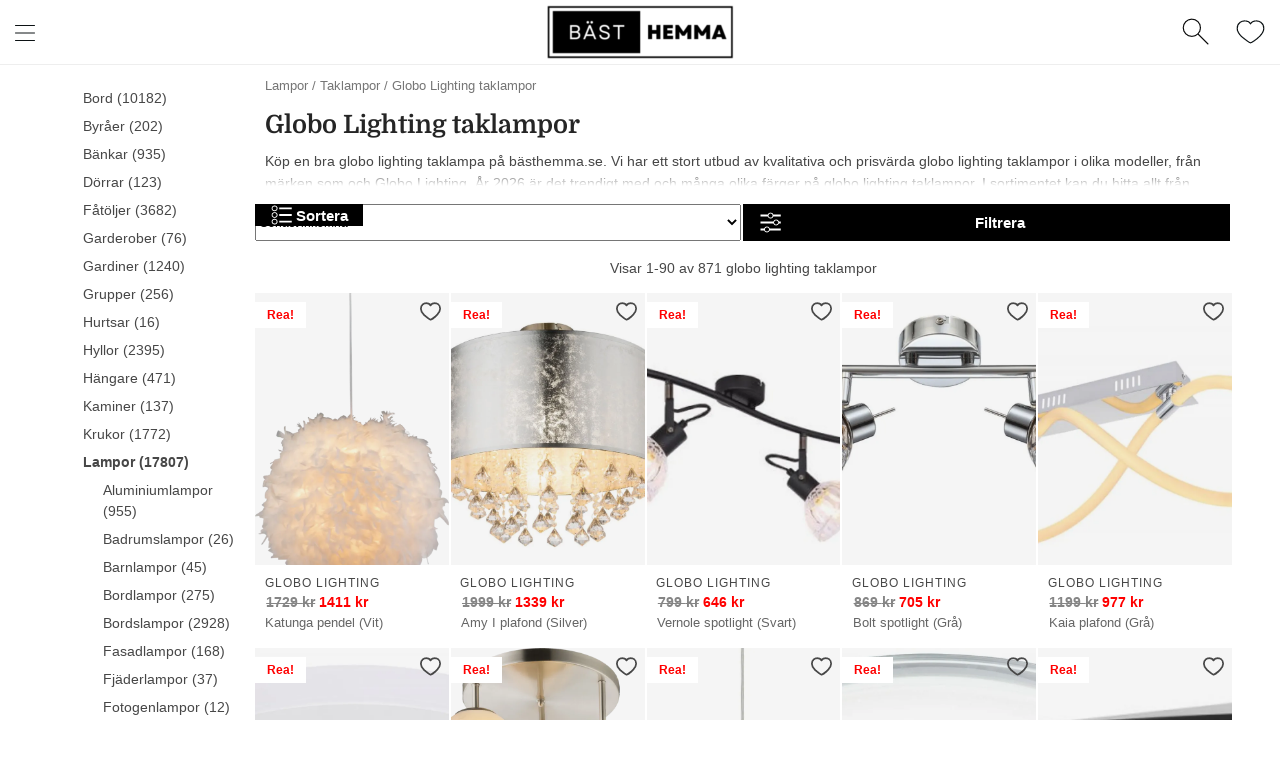

--- FILE ---
content_type: text/html; charset=UTF-8
request_url: https://xn--bsthemma-0za.se/Inredning/Lampor/Globo-lighting-taklampor/
body_size: 15183
content:
    <!DOCTYPE html>
    <html lang="sv-SE">

    <head>
            <!-- Google Tag Manager -->
    <script>
        (function(w, d, s, l, i) {
            w[l] = w[l] || [];
            w[l].push({
                'gtm.start': new Date().getTime(),
                event: 'gtm.js'
            });
            var f = d.getElementsByTagName(s)[0],
                j = d.createElement(s),
                dl = l != 'dataLayer' ? '&l=' + l : '';
            j.async = true;
            j.src =
                'https://www.googletagmanager.com/gtm.js?id=' + i + dl;
            f.parentNode.insertBefore(j, f);
        })(window, document, 'script', 'dataLayer', 'GTM-KG5ZNL8');
    </script>
    <!-- End Google Tag Manager -->

    <meta charset="UTF-8">
    <meta name="viewport" content="width=device-width, initial-scale=1.0, viewport-fit=cover" />
    <meta name='robots' content='max-image-preview:large, index, follow, max-snippet:-1, max-video-preview:-1' />

    <title>Globo Lighting taklampor (2026) • Rea på snygga möbler online | Bäst hemma</title>
    <meta name="description" content="Se 871 fantastiskt snygga Globo Lighting taklampor på Bäst hemma • 1 kända varumärken ✓ REA upp till −33% ✓ Globo Lighting taklampor i flera stilar och färger ✓ Shoppa nu »" />
    <link rel="canonical" href="https://xn--bsthemma-0za.se/Inredning/Lampor/Globo-lighting-taklampor/" />
    <meta property="og:locale" content="sv_SE" />
    <meta property="og:title" content="Globo Lighting taklampor (2026) • Rea på snygga möbler online | Bäst hemma" />
    <meta property="og:description" content="Se 871 fantastiskt snygga Globo Lighting taklampor på Bäst hemma • 1 kända varumärken ✓ REA upp till −33% ✓ Globo Lighting taklampor i flera stilar och färger ✓ Shoppa nu »" />
    <meta property="og:url" content="https://xn--bsthemma-0za.se/Inredning/Lampor/Globo-lighting-taklampor/" />
    <meta property="og:site_name" content="Bäst hemma" />
    <meta name="twitter:card" content="summary_large_image" />

    <!-- CSS -->
    <link rel="stylesheet" href="https://xn--bsthemma-0za.se/dfsystem/assets/styles.pure.css">
    <link rel="stylesheet" href="https://xn--bsthemma-0za.se/dfsystem/assets/temp-styles.css">
    <link rel="stylesheet" href="https://xn--bsthemma-0za.se/dfsystem/assets/staging-styles.css?ver=324">
    <!-- JQuery -->
    <script src="https://code.jquery.com/jquery-3.6.1.min.js" integrity="sha256-o88AwQnZB+VDvE9tvIXrMQaPlFFSUTR+nldQm1LuPXQ=" crossorigin="anonymous"></script>

    </head>

    <body data-section="" data-ancestor="Lampor" data-category="Globo Lighting taklampor" class="archive tax-product_cat term-aftonklanningar term-262 woocommerce woocommerce-page woocommerce-no-js tinvwl-theme-style elementor-default elementor-kit-44171">
        <div >
            <header class="main-menu-header sticky-menu">
                <div class="search-bar-wrapper" style="display: none; position: absolute;width: 100%;height: 60px;z-index: 99;background: white;padding: 9px 15px;">
                    <input type="text" class="typeahead" id="searchBar" style="height: 100%;font-size: 18px;padding: 0;border: none;border-radius: 5px;padding-left: 15px;background: #f9f9f9;width: 100%;"><span class="js-close-search-bar" style="height: 1.5em;width: 1.5em;background: white;font-size: 0.8em;-webkit-justify-content: center;align-items: center;display: flex;border-radius: 50%;border: 1px solid #ccc;position: absolute;top: 5px;right: 10px;cursor: pointer;"><svg width="1em" height="1em" fill="none" stroke="currentColor" stroke-width="1px" data-stroke="non-scaling" viewBox="0 0 24 24">
                            <path d="M4 4L20 20M20 4L4 20" stroke="#0C1214" stroke-linecap="round" stroke-linejoin="round"></path>
                        </svg></span>
                    <img class="search-loading-icon" src="https://xn--bsthemma-0za.se/dfsystem/assets/icons/loading.gif">
                </div>
                <ul class="search-results" style="display: none;"></ul>
                <div class="hamburger-wrapper">
                    <button data-action="toggle" data-target="main-menu" class="slide-menu__control">
                        <svg width="20px" height="16px" fill="currentColor" viewBox="0 0 20 16">
                            <g id="Assets" stroke="none" stroke-width="1" fill="none" fill-rule="evenodd" stroke-linecap="round" stroke-linejoin="round">
                                <g id="Icons" transform="translate(-242 -52)" fill-rule="nonzero" stroke="#0C1214">
                                    <g id="Icon/04-Menu/Menu" transform="translate(240 48)">
                                        <path d="M2.5 19.5h19m-19-7.497h19M2.5 4.5h19" id="🎨-Line-Weight" vector-effect="non-scaling-stroke"></path>
                                    </g>
                                </g>
                            </g>
                        </svg></span>
                    </button>
                </div>
                <h2 class="logo" style="flex: 1; text-align: center; line-height: 0; margin-bottom: 5px;"><a href="https://xn--bsthemma-0za.se" rel="home" class="has-logo">
                                                    <picture class="vce-logo">
                                <source media="(min-width: 1024px)" srcset="https://xn--bsthemma-0za.se/wp-content/uploads/2022/11/Skarmavbild-2022-11-09-kl.-14.39.24-e1668004989820.png, https://xn--bsthemma-0za.se/wp-content/uploads/2022/11/Skarmavbild-2022-11-09-kl.-14.39.24-1-e1668005138260.png 2x">
                                <source srcset="https://xn--bsthemma-0za.se/wp-content/uploads/2022/11/Skarmavbild-2022-11-09-kl.-14.39.24-e1668004989820.png">
                                <img src="https://xn--bsthemma-0za.se/wp-content/uploads/2022/11/Skarmavbild-2022-11-09-kl.-14.39.24-e1668004989820.png" alt="Bäst hemma">
                            </picture>
                                            </a></h2>
                <div style="flex: 1; display: flex; justify-content: flex-end;">
                    <div class="search-icon-wrapper" style="-webkit-justify-content: flex-end; display: flex; align-items: center">
                        <button class="js-toggle-search-bar" style="background: none;border: none;"><svg width="1em" height="1em" fill="currentColor" viewBox="0 0 24 24" stroke="currentcolor" style="color: #0b0b0b;width: 2em;height: 2em;">
                                <g id="Lined-Icons" stroke="inherit" stroke-width="1" fill="none" fill-rule="evenodd" stroke-linecap="round" stroke-linejoin="round" style="">
                                    <g id="Icon/04-Menu/Magnifying-Glass" fill-rule="nonzero" stroke="inherit">
                                        <path d="M8.369 15.737A7.369 7.369 0 108.369 1a7.369 7.369 0 000 14.737zm5.661-1.707l8.205 8.205" id=""></path>
                                    </g>
                                </g>
                            </svg></button>
                    </div>
                    <div class="heart-wrapper" style="flex:0">
                        <button data-action="toggle" data-target="favorites-list" class="slide-menu__control" style="height:auto; width:auto;">
                            <span><svg width="1em" height="1em" fill="inherit" viewBox="0 0 24 21" stroke="inherit">
                                    <path stroke-linecap="round" stroke-linejoin="round" d="M7.008 1C9.034 1 11.04 1.458 12 3.51 13.106 1.458 15.01 1 17.015 1 19.022 1 23 2.39 23 7.437c0 1.992-1.296 4.452-3.242 6.561-2.984 3.236-7.145 5.804-7.758 5.804-.675 0-3.112-1.776-7.312-5.326C2.229 12.039 1 9.693 1 7.436 1 2.41 5.002 1 7.008 1z"></path>
                                </svg></span>
                        </button>
                    </div>
                </div>
            </header>        <div class="mainWrapper">
            <div id="primary" class="content-area">
                <main id="main" class="site-main" role="main">
                                                                                        <header class="woocommerce-products-header">
                                                    <nav class="woocommerce-breadcrumb">
                                                                                                            <a href="https://xn--bsthemma-0za.se/Inredning/Lampor/">Lampor</a>
                                                                                                                                                / <a href="https://xn--bsthemma-0za.se/Inredning/Lampor/Taklampor/">Taklampor</a>
                                                                                                                                                / <a href="https://xn--bsthemma-0za.se/Inredning/Lampor/Globo-Lighting-taklampor/">Globo Lighting taklampor</a>
                                                                                                </nav>
                                                <h1 class="woocommerce-products-header__title page-title">Globo Lighting taklampor</h1>
                        <div class="short-category-description show-read-more">
                            Köp en bra globo lighting taklampa på bästhemma.se. Vi har ett stort utbud av kvalitativa och prisvärda globo lighting taklampor i olika modeller, från märken som  och Globo Lighting. År 2026 är det trendigt med  och många olika färger på globo lighting taklampor. I sortimentet kan du hitta allt från billiga till mer exklusiva alternativ. Trevlig shopping!                        </div>
                    </header>
                    <script>
                        jQuery(document).ready(function() {
                            jQuery(".show-read-more").click(function() {
                                jQuery(this).removeClass('show-read-more');
                            });
                        });
                    </script>
                    <nav class="category-slider-nav">
    <ul class="category-slider button-list">
                        <li class="category-link">
                        <a href="https://xn--bsthemma-0za.se/Inredning/Lampor/Aluminiumtaklampor/" rel="noopener noreferrer">Aluminiumtaklampor</a>
        </li>
                    </ul>
</nav>                    <div class="filters__wrapper">
    <div class="filters__bar">
        <div class="sorting-button-wrapper">
                <div class="sorting-button-mask">
                    <svg class="filters__button-categories__icon button__icon icon-filter">
                        <use xlink:href="#icon-categories"><svg viewBox="0 0 50 50" id="icon-categories">
                                <path d="M10 3.4c-3.6 0-6.5 2.9-6.5 6.5s2.9 6.5 6.5 6.5 6.5-2.9 6.5-6.5-2.9-6.5-6.5-6.5zm0 11c-2.5 0-4.5-2-4.5-4.5s2-4.5 4.5-4.5 4.5 2 4.5 4.5c0 2.4-2 4.5-4.5 4.5zm10.2-6.6h27.2V12H20.2zM10 18.5c-3.6 0-6.5 2.9-6.5 6.5s2.9 6.5 6.5 6.5 6.5-2.9 6.5-6.5-2.9-6.5-6.5-6.5zm0 11c-2.5 0-4.5-2-4.5-4.5s2-4.5 4.5-4.5 4.5 2 4.5 4.5-2 4.5-4.5 4.5zM20.2 23h27.2v4.2H20.2zM10 33.6c-3.6 0-6.5 2.9-6.5 6.5s2.9 6.5 6.5 6.5 6.5-2.9 6.5-6.5-2.9-6.5-6.5-6.5zm0 11c-2.5 0-4.5-2-4.5-4.5s2-4.5 4.5-4.5 4.5 2 4.5 4.5c0 2.4-2 4.5-4.5 4.5zM20.2 38h27.2v4.2H20.2z"></path>
                            </svg></use>
                    </svg>
                    <span class="filters__button-text">Sortera</span>
                </div>
                <select name="sorting" id="sorting" class="sorting">
                    <option value="latest">Senast inkomna</option>
                    <option value="most-sustainable">Hållbarast först</option>
                    <option value="lowest-price">Lägst pris</option>
                    <option value="highest-price">Högst pris</option>
                </select>
        </div>
        <a id="filterBtn" data-action="toggle" data-target="filter-menu" class="slide-menu__control filters__button filters__button-open button--cta button--black button--inline js-filters-open">
            <svg class="filters__button-open__icon button__icon icon-filter">
                <use xlink:href="#icon-filter"><svg viewBox="0 0 50 50" id="icon-filter">
                        <path d="M43.33 22.89a6.49 6.49 0 00-12.28 0H3.53v4.22h27.52a6.49 6.49 0 0012.28 0h4.14v-4.22zm-2.17 4.22a4.49 4.49 0 01-7.94 0 4.47 4.47 0 010-4.22 4.49 4.49 0 017.94 0 4.47 4.47 0 010 4.22zM31.34 7.84a6.5 6.5 0 00-12.3 0H3.53v4.21H19a6.5 6.5 0 0012.3 0h16.17V7.84zm-10.13 0a4.5 4.5 0 018.48 2.1 4.43 4.43 0 01-.53 2.11 4.49 4.49 0 01-7.94 0 4.43 4.43 0 01-.53-2.11 4.5 4.5 0 01.52-2.1zM23.46 38a6.5 6.5 0 00-12.3 0H3.53v4.21h7.63a6.5 6.5 0 0012.3 0h24V38zm-10.12 0a4.49 4.49 0 017.94 0 4.43 4.43 0 01.53 2.11 4.5 4.5 0 11-9 0 4.43 4.43 0 01.53-2.11z"></path>
                    </svg></use>
            </svg>
            <span class="filters__button-text">Filtrera</span>
        </a>
    </div>
</div>                    <div class="woof_products_top_panel"></div>
                    <p class="woocommerce-result-count" data-product-count="90" data-product-max-count=871>
                                                    Visar 1-90 av 871 globo lighting taklampor                                            </p>
                    <ul class="products columns-5">
                                                    <li class="product"
    data-price="1411"
    data-brand="8607"
    data-color=""
    data-product-id="632110"
    data-sustainability="0">
    <div class="clickableProduct" data-id="632110" data-swag="https://id.lampgallerian.se/t/t?a=1499748022&as=1421438620&t=2&tk=1&epi=site_0-page_7450648-product_632110-ga_[STRKR_GOOGLE_ANALYTICS]&url=https://www.lampgallerian.se/lampor/taklampor/takpendel/katunga-pendel-62d7a1452fc30/">
        <div class="productImg-wrapper">
                            <span class="onsale">Rea!</span>
                        <img width="300" height="435" loading="lazy" src="https://ik.imagekit.io/dfsystem/katunga_pendel__vit__-5CU8A9at?tr=w-600,ar-458-660" class="attachment-woocommerce_thumbnail size-woocommerce_thumbnail" alt="Jättefin lampa 2025 från Globo Lighting." loading="lazy" />
                    </div>
        <p class="woocommerce-loop-product__title">Katunga pendel (Vit)</p>
        <span class='product-brand'>Globo Lighting</span>
        <span class="price">
                            <del aria-hidden="true">
                                <span class="woocommerce-Price-amount amount">
                    <bdi>1729&nbsp;<span class="woocommerce-Price-currencySymbol">&#107;&#114;</span>
                    </bdi>
                </span>
                                </del>
                <ins>
                    <span class="woocommerce-Price-amount amount">
                        <bdi>1411&nbsp;<span class="woocommerce-Price-currencySymbol">&#107;&#114;</span>
                        </bdi>
                    </span>
                </ins>
                    </span>
    </div>
    <div class="js-heart-product tinv-wraper woocommerce tinv-wishlist tinvwl-after-add-to-cart tinvwl-loop-button-wrapper" data-product_id="632110" style="padding: 7px">
        <span><svg width="1.5em" height="1.5em" viewBox="0 0 24 21" stroke="inherit" style="fill: none;
    stroke: #474747;
    stroke-width: 2px;
    stroke-linejoin: round;">
                <path stroke-linecap="round" stroke-linejoin="round" d="M7.008 1C9.034 1 11.04 1.458 12 3.51 13.106 1.458 15.01 1 17.015 1 19.022 1 23 2.39 23 7.437c0 1.992-1.296 4.452-3.242 6.561-2.984 3.236-7.145 5.804-7.758 5.804-.675 0-3.112-1.776-7.312-5.326C2.229 12.039 1 9.693 1 7.436 1 2.41 5.002 1 7.008 1z"></path>
            </svg></span>
    </div>
</li>                                                    <li class="product"
    data-price="1339"
    data-brand="8607"
    data-color=""
    data-product-id="632063"
    data-sustainability="0">
    <div class="clickableProduct" data-id="632063" data-swag="https://id.lampgallerian.se/t/t?a=1499748022&as=1421438620&t=2&tk=1&epi=site_0-page_7450648-product_632063-ga_[STRKR_GOOGLE_ANALYTICS]&url=https://www.lampgallerian.se/lampor/taklampor/plafonder/amy-i-plafond-62d7a1320aaa3/">
        <div class="productImg-wrapper">
                            <span class="onsale">Rea!</span>
                        <img width="300" height="435" loading="lazy" src="https://ik.imagekit.io/dfsystem/amy_i_plafond__silver__e2lHPUu-y?tr=w-600,ar-458-660" class="attachment-woocommerce_thumbnail size-woocommerce_thumbnail" alt="Fantastiskt fin taklampa 2025 från Globo Lighting." loading="lazy" />
                    </div>
        <p class="woocommerce-loop-product__title">Amy I plafond (Silver)</p>
        <span class='product-brand'>Globo Lighting</span>
        <span class="price">
                            <del aria-hidden="true">
                                <span class="woocommerce-Price-amount amount">
                    <bdi>1999&nbsp;<span class="woocommerce-Price-currencySymbol">&#107;&#114;</span>
                    </bdi>
                </span>
                                </del>
                <ins>
                    <span class="woocommerce-Price-amount amount">
                        <bdi>1339&nbsp;<span class="woocommerce-Price-currencySymbol">&#107;&#114;</span>
                        </bdi>
                    </span>
                </ins>
                    </span>
    </div>
    <div class="js-heart-product tinv-wraper woocommerce tinv-wishlist tinvwl-after-add-to-cart tinvwl-loop-button-wrapper" data-product_id="632063" style="padding: 7px">
        <span><svg width="1.5em" height="1.5em" viewBox="0 0 24 21" stroke="inherit" style="fill: none;
    stroke: #474747;
    stroke-width: 2px;
    stroke-linejoin: round;">
                <path stroke-linecap="round" stroke-linejoin="round" d="M7.008 1C9.034 1 11.04 1.458 12 3.51 13.106 1.458 15.01 1 17.015 1 19.022 1 23 2.39 23 7.437c0 1.992-1.296 4.452-3.242 6.561-2.984 3.236-7.145 5.804-7.758 5.804-.675 0-3.112-1.776-7.312-5.326C2.229 12.039 1 9.693 1 7.436 1 2.41 5.002 1 7.008 1z"></path>
            </svg></span>
    </div>
</li>                                                    <li class="product"
    data-price="646"
    data-brand="8607"
    data-color=""
    data-product-id="631293"
    data-sustainability="0">
    <div class="clickableProduct" data-id="631293" data-swag="https://id.lampgallerian.se/t/t?a=1499748022&as=1421438620&t=2&tk=1&epi=site_0-page_7450648-product_631293-ga_[STRKR_GOOGLE_ANALYTICS]&url=https://www.lampgallerian.se/lampor/taklampor/spotlights/vernole-spotlight-62d7a13a3f6ff/">
        <div class="productImg-wrapper">
                            <span class="onsale">Rea!</span>
                        <img width="300" height="435" loading="lazy" src="https://ik.imagekit.io/dfsystem/vernole_spotlight__svart__3-G_-q3gq?tr=w-600,ar-458-660" class="attachment-woocommerce_thumbnail size-woocommerce_thumbnail" alt="Mysig Lampa som passar bra vid många olika tillfällen." loading="lazy" />
                    </div>
        <p class="woocommerce-loop-product__title">Vernole spotlight (Svart)</p>
        <span class='product-brand'>Globo Lighting</span>
        <span class="price">
                            <del aria-hidden="true">
                                <span class="woocommerce-Price-amount amount">
                    <bdi>799&nbsp;<span class="woocommerce-Price-currencySymbol">&#107;&#114;</span>
                    </bdi>
                </span>
                                </del>
                <ins>
                    <span class="woocommerce-Price-amount amount">
                        <bdi>646&nbsp;<span class="woocommerce-Price-currencySymbol">&#107;&#114;</span>
                        </bdi>
                    </span>
                </ins>
                    </span>
    </div>
    <div class="js-heart-product tinv-wraper woocommerce tinv-wishlist tinvwl-after-add-to-cart tinvwl-loop-button-wrapper" data-product_id="631293" style="padding: 7px">
        <span><svg width="1.5em" height="1.5em" viewBox="0 0 24 21" stroke="inherit" style="fill: none;
    stroke: #474747;
    stroke-width: 2px;
    stroke-linejoin: round;">
                <path stroke-linecap="round" stroke-linejoin="round" d="M7.008 1C9.034 1 11.04 1.458 12 3.51 13.106 1.458 15.01 1 17.015 1 19.022 1 23 2.39 23 7.437c0 1.992-1.296 4.452-3.242 6.561-2.984 3.236-7.145 5.804-7.758 5.804-.675 0-3.112-1.776-7.312-5.326C2.229 12.039 1 9.693 1 7.436 1 2.41 5.002 1 7.008 1z"></path>
            </svg></span>
    </div>
</li>                                                    <li class="product"
    data-price="705"
    data-brand="8607"
    data-color=""
    data-product-id="631029"
    data-sustainability="0">
    <div class="clickableProduct" data-id="631029" data-swag="https://id.lampgallerian.se/t/t?a=1499748022&as=1421438620&t=2&tk=1&epi=site_0-page_7450648-product_631029-ga_[STRKR_GOOGLE_ANALYTICS]&url=https://www.lampgallerian.se/lampor/taklampor/spotlights/bolt-spotlight/">
        <div class="productImg-wrapper">
                            <span class="onsale">Rea!</span>
                        <img width="300" height="435" loading="lazy" src="https://ik.imagekit.io/dfsystem/bolt_spotlight__grå__voMUnmrjG?tr=w-600,ar-458-660" class="attachment-woocommerce_thumbnail size-woocommerce_thumbnail" alt="Globo Lighting taklampa som passar perfekt till sommaren 2025!" loading="lazy" />
                    </div>
        <p class="woocommerce-loop-product__title">Bolt spotlight (Grå)</p>
        <span class='product-brand'>Globo Lighting</span>
        <span class="price">
                            <del aria-hidden="true">
                                <span class="woocommerce-Price-amount amount">
                    <bdi>869&nbsp;<span class="woocommerce-Price-currencySymbol">&#107;&#114;</span>
                    </bdi>
                </span>
                                </del>
                <ins>
                    <span class="woocommerce-Price-amount amount">
                        <bdi>705&nbsp;<span class="woocommerce-Price-currencySymbol">&#107;&#114;</span>
                        </bdi>
                    </span>
                </ins>
                    </span>
    </div>
    <div class="js-heart-product tinv-wraper woocommerce tinv-wishlist tinvwl-after-add-to-cart tinvwl-loop-button-wrapper" data-product_id="631029" style="padding: 7px">
        <span><svg width="1.5em" height="1.5em" viewBox="0 0 24 21" stroke="inherit" style="fill: none;
    stroke: #474747;
    stroke-width: 2px;
    stroke-linejoin: round;">
                <path stroke-linecap="round" stroke-linejoin="round" d="M7.008 1C9.034 1 11.04 1.458 12 3.51 13.106 1.458 15.01 1 17.015 1 19.022 1 23 2.39 23 7.437c0 1.992-1.296 4.452-3.242 6.561-2.984 3.236-7.145 5.804-7.758 5.804-.675 0-3.112-1.776-7.312-5.326C2.229 12.039 1 9.693 1 7.436 1 2.41 5.002 1 7.008 1z"></path>
            </svg></span>
    </div>
</li>                                                    <li class="product"
    data-price="977"
    data-brand="8607"
    data-color=""
    data-product-id="630908"
    data-sustainability="0">
    <div class="clickableProduct" data-id="630908" data-swag="https://id.lampgallerian.se/t/t?a=1499748022&as=1421438620&t=2&tk=1&epi=site_0-page_7450648-product_630908-ga_[STRKR_GOOGLE_ANALYTICS]&url=https://www.lampgallerian.se/lampor/taklampor/plafonder/kaia-plafond/">
        <div class="productImg-wrapper">
                            <span class="onsale">Rea!</span>
                        <img width="300" height="435" loading="lazy" src="https://ik.imagekit.io/dfsystem/kaia_plafond__grå__RMfEDK3p3?tr=w-600,ar-458-660" class="attachment-woocommerce_thumbnail size-woocommerce_thumbnail" alt="Mysig Lampa som passar bra vid många olika tillfällen." loading="lazy" />
                    </div>
        <p class="woocommerce-loop-product__title">Kaia plafond (Grå)</p>
        <span class='product-brand'>Globo Lighting</span>
        <span class="price">
                            <del aria-hidden="true">
                                <span class="woocommerce-Price-amount amount">
                    <bdi>1199&nbsp;<span class="woocommerce-Price-currencySymbol">&#107;&#114;</span>
                    </bdi>
                </span>
                                </del>
                <ins>
                    <span class="woocommerce-Price-amount amount">
                        <bdi>977&nbsp;<span class="woocommerce-Price-currencySymbol">&#107;&#114;</span>
                        </bdi>
                    </span>
                </ins>
                    </span>
    </div>
    <div class="js-heart-product tinv-wraper woocommerce tinv-wishlist tinvwl-after-add-to-cart tinvwl-loop-button-wrapper" data-product_id="630908" style="padding: 7px">
        <span><svg width="1.5em" height="1.5em" viewBox="0 0 24 21" stroke="inherit" style="fill: none;
    stroke: #474747;
    stroke-width: 2px;
    stroke-linejoin: round;">
                <path stroke-linecap="round" stroke-linejoin="round" d="M7.008 1C9.034 1 11.04 1.458 12 3.51 13.106 1.458 15.01 1 17.015 1 19.022 1 23 2.39 23 7.437c0 1.992-1.296 4.452-3.242 6.561-2.984 3.236-7.145 5.804-7.758 5.804-.675 0-3.112-1.776-7.312-5.326C2.229 12.039 1 9.693 1 7.436 1 2.41 5.002 1 7.008 1z"></path>
            </svg></span>
    </div>
</li>                                                    <li class="product"
    data-price="323"
    data-brand="8607"
    data-color=""
    data-product-id="628355"
    data-sustainability="0">
    <div class="clickableProduct" data-id="628355" data-swag="https://id.lampgallerian.se/t/t?a=1499748022&as=1421438620&t=2&tk=1&epi=site_0-page_7450648-product_628355-ga_[STRKR_GOOGLE_ANALYTICS]&url=https://www.lampgallerian.se/lampor/taklampor/plafonder/lasse-plafond-62d7a13393514/">
        <div class="productImg-wrapper">
                            <span class="onsale">Rea!</span>
                        <img width="300" height="435" loading="lazy" src="https://ik.imagekit.io/dfsystem/lasse_plafond__vit__jtcJfblAI?tr=w-600,ar-458-660" class="attachment-woocommerce_thumbnail size-woocommerce_thumbnail" alt="Jättefin lampa 2025 från Globo Lighting." loading="lazy" />
                    </div>
        <p class="woocommerce-loop-product__title">Lasse plafond (Vit)</p>
        <span class='product-brand'>Globo Lighting</span>
        <span class="price">
                            <del aria-hidden="true">
                                <span class="woocommerce-Price-amount amount">
                    <bdi>399&nbsp;<span class="woocommerce-Price-currencySymbol">&#107;&#114;</span>
                    </bdi>
                </span>
                                </del>
                <ins>
                    <span class="woocommerce-Price-amount amount">
                        <bdi>323&nbsp;<span class="woocommerce-Price-currencySymbol">&#107;&#114;</span>
                        </bdi>
                    </span>
                </ins>
                    </span>
    </div>
    <div class="js-heart-product tinv-wraper woocommerce tinv-wishlist tinvwl-after-add-to-cart tinvwl-loop-button-wrapper" data-product_id="628355" style="padding: 7px">
        <span><svg width="1.5em" height="1.5em" viewBox="0 0 24 21" stroke="inherit" style="fill: none;
    stroke: #474747;
    stroke-width: 2px;
    stroke-linejoin: round;">
                <path stroke-linecap="round" stroke-linejoin="round" d="M7.008 1C9.034 1 11.04 1.458 12 3.51 13.106 1.458 15.01 1 17.015 1 19.022 1 23 2.39 23 7.437c0 1.992-1.296 4.452-3.242 6.561-2.984 3.236-7.145 5.804-7.758 5.804-.675 0-3.112-1.776-7.312-5.326C2.229 12.039 1 9.693 1 7.436 1 2.41 5.002 1 7.008 1z"></path>
            </svg></span>
    </div>
</li>                                                    <li class="product"
    data-price="2490"
    data-brand="8607"
    data-color=""
    data-product-id="631859"
    data-sustainability="0">
    <div class="clickableProduct" data-id="631859" data-swag="https://id.lampgallerian.se/t/t?a=1499748022&as=1421438620&t=2&tk=1&epi=site_0-page_7450648-product_631859-ga_[STRKR_GOOGLE_ANALYTICS]&url=https://www.lampgallerian.se/lampor/taklampor/plafonder/joel-plafond/">
        <div class="productImg-wrapper">
                            <span class="onsale">Rea!</span>
                        <img width="300" height="435" loading="lazy" src="https://ik.imagekit.io/dfsystem/joel_plafond__beige__gg0uXpx2O?tr=w-600,ar-458-660" class="attachment-woocommerce_thumbnail size-woocommerce_thumbnail" alt="Globo Lighting taklampa som passar perfekt till sommaren 2025!" loading="lazy" />
                    </div>
        <p class="woocommerce-loop-product__title">Joel plafond (Beige)</p>
        <span class='product-brand'>Globo Lighting</span>
        <span class="price">
                            <del aria-hidden="true">
                                <span class="woocommerce-Price-amount amount">
                    <bdi>3069&nbsp;<span class="woocommerce-Price-currencySymbol">&#107;&#114;</span>
                    </bdi>
                </span>
                                </del>
                <ins>
                    <span class="woocommerce-Price-amount amount">
                        <bdi>2490&nbsp;<span class="woocommerce-Price-currencySymbol">&#107;&#114;</span>
                        </bdi>
                    </span>
                </ins>
                    </span>
    </div>
    <div class="js-heart-product tinv-wraper woocommerce tinv-wishlist tinvwl-after-add-to-cart tinvwl-loop-button-wrapper" data-product_id="631859" style="padding: 7px">
        <span><svg width="1.5em" height="1.5em" viewBox="0 0 24 21" stroke="inherit" style="fill: none;
    stroke: #474747;
    stroke-width: 2px;
    stroke-linejoin: round;">
                <path stroke-linecap="round" stroke-linejoin="round" d="M7.008 1C9.034 1 11.04 1.458 12 3.51 13.106 1.458 15.01 1 17.015 1 19.022 1 23 2.39 23 7.437c0 1.992-1.296 4.452-3.242 6.561-2.984 3.236-7.145 5.804-7.758 5.804-.675 0-3.112-1.776-7.312-5.326C2.229 12.039 1 9.693 1 7.436 1 2.41 5.002 1 7.008 1z"></path>
            </svg></span>
    </div>
</li>                                                    <li class="product"
    data-price="1411"
    data-brand="8607"
    data-color=""
    data-product-id="631839"
    data-sustainability="0">
    <div class="clickableProduct" data-id="631839" data-swag="https://id.lampgallerian.se/t/t?a=1499748022&as=1421438620&t=2&tk=1&epi=site_0-page_7450648-product_631839-ga_[STRKR_GOOGLE_ANALYTICS]&url=https://www.lampgallerian.se/lampor/taklampor/takpendel/varus-pendel-62d7a145d715b/">
        <div class="productImg-wrapper">
                            <span class="onsale">Rea!</span>
                        <img width="300" height="435" loading="lazy" src="https://ik.imagekit.io/dfsystem/varus_pendel__guld__9qZI36EAM?tr=w-600,ar-458-660" class="attachment-woocommerce_thumbnail size-woocommerce_thumbnail" alt="Trendig taklampa 2025 från Globo Lighting." loading="lazy" />
                    </div>
        <p class="woocommerce-loop-product__title">Varus pendel (Guld)</p>
        <span class='product-brand'>Globo Lighting</span>
        <span class="price">
                            <del aria-hidden="true">
                                <span class="woocommerce-Price-amount amount">
                    <bdi>1729&nbsp;<span class="woocommerce-Price-currencySymbol">&#107;&#114;</span>
                    </bdi>
                </span>
                                </del>
                <ins>
                    <span class="woocommerce-Price-amount amount">
                        <bdi>1411&nbsp;<span class="woocommerce-Price-currencySymbol">&#107;&#114;</span>
                        </bdi>
                    </span>
                </ins>
                    </span>
    </div>
    <div class="js-heart-product tinv-wraper woocommerce tinv-wishlist tinvwl-after-add-to-cart tinvwl-loop-button-wrapper" data-product_id="631839" style="padding: 7px">
        <span><svg width="1.5em" height="1.5em" viewBox="0 0 24 21" stroke="inherit" style="fill: none;
    stroke: #474747;
    stroke-width: 2px;
    stroke-linejoin: round;">
                <path stroke-linecap="round" stroke-linejoin="round" d="M7.008 1C9.034 1 11.04 1.458 12 3.51 13.106 1.458 15.01 1 17.015 1 19.022 1 23 2.39 23 7.437c0 1.992-1.296 4.452-3.242 6.561-2.984 3.236-7.145 5.804-7.758 5.804-.675 0-3.112-1.776-7.312-5.326C2.229 12.039 1 9.693 1 7.436 1 2.41 5.002 1 7.008 1z"></path>
            </svg></span>
    </div>
</li>                                                    <li class="product"
    data-price="3034"
    data-brand="8607"
    data-color=""
    data-product-id="631580"
    data-sustainability="0">
    <div class="clickableProduct" data-id="631580" data-swag="https://id.lampgallerian.se/t/t?a=1499748022&as=1421438620&t=2&tk=1&epi=site_0-page_7450648-product_631580-ga_[STRKR_GOOGLE_ANALYTICS]&url=https://www.lampgallerian.se/lampor/taklampor/plafonder/tune-plafond-62d7a13267e76/">
        <div class="productImg-wrapper">
                            <span class="onsale">Rea!</span>
                        <img width="300" height="435" loading="lazy" src="https://ik.imagekit.io/dfsystem/tune_plafond__vit__Dt_SFre33?tr=w-600,ar-458-660" class="attachment-woocommerce_thumbnail size-woocommerce_thumbnail" alt="Mysig taklampa 2025 från Globo Lighting." loading="lazy" />
                    </div>
        <p class="woocommerce-loop-product__title">Tune plafond (Vit)</p>
        <span class='product-brand'>Globo Lighting</span>
        <span class="price">
                            <del aria-hidden="true">
                                <span class="woocommerce-Price-amount amount">
                    <bdi>3729&nbsp;<span class="woocommerce-Price-currencySymbol">&#107;&#114;</span>
                    </bdi>
                </span>
                                </del>
                <ins>
                    <span class="woocommerce-Price-amount amount">
                        <bdi>3034&nbsp;<span class="woocommerce-Price-currencySymbol">&#107;&#114;</span>
                        </bdi>
                    </span>
                </ins>
                    </span>
    </div>
    <div class="js-heart-product tinv-wraper woocommerce tinv-wishlist tinvwl-after-add-to-cart tinvwl-loop-button-wrapper" data-product_id="631580" style="padding: 7px">
        <span><svg width="1.5em" height="1.5em" viewBox="0 0 24 21" stroke="inherit" style="fill: none;
    stroke: #474747;
    stroke-width: 2px;
    stroke-linejoin: round;">
                <path stroke-linecap="round" stroke-linejoin="round" d="M7.008 1C9.034 1 11.04 1.458 12 3.51 13.106 1.458 15.01 1 17.015 1 19.022 1 23 2.39 23 7.437c0 1.992-1.296 4.452-3.242 6.561-2.984 3.236-7.145 5.804-7.758 5.804-.675 0-3.112-1.776-7.312-5.326C2.229 12.039 1 9.693 1 7.436 1 2.41 5.002 1 7.008 1z"></path>
            </svg></span>
    </div>
</li>                                                    <li class="product"
    data-price="4114"
    data-brand="8607"
    data-color=""
    data-product-id="631515"
    data-sustainability="0">
    <div class="clickableProduct" data-id="631515" data-swag="https://id.lampgallerian.se/t/t?a=1499748022&as=1421438620&t=2&tk=1&epi=site_0-page_7450648-product_631515-ga_[STRKR_GOOGLE_ANALYTICS]&url=https://www.lampgallerian.se/lampor/taklampor/plafonder/paderu-plafond-62d7a132ba039/">
        <div class="productImg-wrapper">
                            <span class="onsale">Rea!</span>
                        <img width="300" height="435" loading="lazy" src="https://ik.imagekit.io/dfsystem/paderu_plafond__svart__S4s27tvo8?tr=w-600,ar-458-660" class="attachment-woocommerce_thumbnail size-woocommerce_thumbnail" alt="Cool taklampa 2025 från Globo Lighting." loading="lazy" />
                    </div>
        <p class="woocommerce-loop-product__title">Paderu plafond (Svart)</p>
        <span class='product-brand'>Globo Lighting</span>
        <span class="price">
                            <del aria-hidden="true">
                                <span class="woocommerce-Price-amount amount">
                    <bdi>5069&nbsp;<span class="woocommerce-Price-currencySymbol">&#107;&#114;</span>
                    </bdi>
                </span>
                                </del>
                <ins>
                    <span class="woocommerce-Price-amount amount">
                        <bdi>4114&nbsp;<span class="woocommerce-Price-currencySymbol">&#107;&#114;</span>
                        </bdi>
                    </span>
                </ins>
                    </span>
    </div>
    <div class="js-heart-product tinv-wraper woocommerce tinv-wishlist tinvwl-after-add-to-cart tinvwl-loop-button-wrapper" data-product_id="631515" style="padding: 7px">
        <span><svg width="1.5em" height="1.5em" viewBox="0 0 24 21" stroke="inherit" style="fill: none;
    stroke: #474747;
    stroke-width: 2px;
    stroke-linejoin: round;">
                <path stroke-linecap="round" stroke-linejoin="round" d="M7.008 1C9.034 1 11.04 1.458 12 3.51 13.106 1.458 15.01 1 17.015 1 19.022 1 23 2.39 23 7.437c0 1.992-1.296 4.452-3.242 6.561-2.984 3.236-7.145 5.804-7.758 5.804-.675 0-3.112-1.776-7.312-5.326C2.229 12.039 1 9.693 1 7.436 1 2.41 5.002 1 7.008 1z"></path>
            </svg></span>
    </div>
</li>                                                    <li class="product"
    data-price="408"
    data-brand="8607"
    data-color=""
    data-product-id="631400"
    data-sustainability="0">
    <div class="clickableProduct" data-id="631400" data-swag="https://id.lampgallerian.se/t/t?a=1499748022&as=1421438620&t=2&tk=1&epi=site_0-page_7450648-product_631400-ga_[STRKR_GOOGLE_ANALYTICS]&url=https://www.lampgallerian.se/lampor/taklampor/spotlights/lemmi-spotlight-62d7a13a0b2ef/">
        <div class="productImg-wrapper">
                            <span class="onsale">Rea!</span>
                        <img width="300" height="435" loading="lazy" src="https://ik.imagekit.io/dfsystem/lemmi_spotlight__grön__PwggTgwbX?tr=w-600,ar-458-660" class="attachment-woocommerce_thumbnail size-woocommerce_thumbnail" alt="Elegant lampa 2025 från Globo Lighting." loading="lazy" />
                    </div>
        <p class="woocommerce-loop-product__title">Lemmi spotlight (Grön)</p>
        <span class='product-brand'>Globo Lighting</span>
        <span class="price">
                            <del aria-hidden="true">
                                <span class="woocommerce-Price-amount amount">
                    <bdi>499&nbsp;<span class="woocommerce-Price-currencySymbol">&#107;&#114;</span>
                    </bdi>
                </span>
                                </del>
                <ins>
                    <span class="woocommerce-Price-amount amount">
                        <bdi>408&nbsp;<span class="woocommerce-Price-currencySymbol">&#107;&#114;</span>
                        </bdi>
                    </span>
                </ins>
                    </span>
    </div>
    <div class="js-heart-product tinv-wraper woocommerce tinv-wishlist tinvwl-after-add-to-cart tinvwl-loop-button-wrapper" data-product_id="631400" style="padding: 7px">
        <span><svg width="1.5em" height="1.5em" viewBox="0 0 24 21" stroke="inherit" style="fill: none;
    stroke: #474747;
    stroke-width: 2px;
    stroke-linejoin: round;">
                <path stroke-linecap="round" stroke-linejoin="round" d="M7.008 1C9.034 1 11.04 1.458 12 3.51 13.106 1.458 15.01 1 17.015 1 19.022 1 23 2.39 23 7.437c0 1.992-1.296 4.452-3.242 6.561-2.984 3.236-7.145 5.804-7.758 5.804-.675 0-3.112-1.776-7.312-5.326C2.229 12.039 1 9.693 1 7.436 1 2.41 5.002 1 7.008 1z"></path>
            </svg></span>
    </div>
</li>                                                    <li class="product"
    data-price="646"
    data-brand="8607"
    data-color=""
    data-product-id="631284"
    data-sustainability="0">
    <div class="clickableProduct" data-id="631284" data-swag="https://id.lampgallerian.se/t/t?a=1499748022&as=1421438620&t=2&tk=1&epi=site_0-page_7450648-product_631284-ga_[STRKR_GOOGLE_ANALYTICS]&url=https://www.lampgallerian.se/lampor/taklampor/spotlights/rita-spotlight-62d7a13a467ab/">
        <div class="productImg-wrapper">
                            <span class="onsale">Rea!</span>
                        <img width="300" height="435" loading="lazy" src="https://ik.imagekit.io/dfsystem/rita_spotlight__beige__4BspHgTHJ?tr=w-600,ar-458-660" class="attachment-woocommerce_thumbnail size-woocommerce_thumbnail" alt="Globo Lighting taklampa som passar perfekt till sommaren 2025!" loading="lazy" />
                    </div>
        <p class="woocommerce-loop-product__title">Rita spotlight (Beige)</p>
        <span class='product-brand'>Globo Lighting</span>
        <span class="price">
                            <del aria-hidden="true">
                                <span class="woocommerce-Price-amount amount">
                    <bdi>799&nbsp;<span class="woocommerce-Price-currencySymbol">&#107;&#114;</span>
                    </bdi>
                </span>
                                </del>
                <ins>
                    <span class="woocommerce-Price-amount amount">
                        <bdi>646&nbsp;<span class="woocommerce-Price-currencySymbol">&#107;&#114;</span>
                        </bdi>
                    </span>
                </ins>
                    </span>
    </div>
    <div class="js-heart-product tinv-wraper woocommerce tinv-wishlist tinvwl-after-add-to-cart tinvwl-loop-button-wrapper" data-product_id="631284" style="padding: 7px">
        <span><svg width="1.5em" height="1.5em" viewBox="0 0 24 21" stroke="inherit" style="fill: none;
    stroke: #474747;
    stroke-width: 2px;
    stroke-linejoin: round;">
                <path stroke-linecap="round" stroke-linejoin="round" d="M7.008 1C9.034 1 11.04 1.458 12 3.51 13.106 1.458 15.01 1 17.015 1 19.022 1 23 2.39 23 7.437c0 1.992-1.296 4.452-3.242 6.561-2.984 3.236-7.145 5.804-7.758 5.804-.675 0-3.112-1.776-7.312-5.326C2.229 12.039 1 9.693 1 7.436 1 2.41 5.002 1 7.008 1z"></path>
            </svg></span>
    </div>
</li>                                                    <li class="product"
    data-price="977"
    data-brand="8607"
    data-color=""
    data-product-id="631252"
    data-sustainability="0">
    <div class="clickableProduct" data-id="631252" data-swag="https://id.lampgallerian.se/t/t?a=1499748022&as=1421438620&t=2&tk=1&epi=site_0-page_7450648-product_631252-ga_[STRKR_GOOGLE_ANALYTICS]&url=https://www.lampgallerian.se/lampor/taklampor/spotlights/gylfi-spotlight-62d7a13a54358/">
        <div class="productImg-wrapper">
                            <span class="onsale">Rea!</span>
                        <img width="300" height="435" loading="lazy" src="https://ik.imagekit.io/dfsystem/gylfi_spotlight__beige__sRCzrkdyd?tr=w-600,ar-458-660" class="attachment-woocommerce_thumbnail size-woocommerce_thumbnail" alt="Globo Lighting taklampa som passar perfekt till sommaren 2025!" loading="lazy" />
                    </div>
        <p class="woocommerce-loop-product__title">Gylfi spotlight (Beige)</p>
        <span class='product-brand'>Globo Lighting</span>
        <span class="price">
                            <del aria-hidden="true">
                                <span class="woocommerce-Price-amount amount">
                    <bdi>1199&nbsp;<span class="woocommerce-Price-currencySymbol">&#107;&#114;</span>
                    </bdi>
                </span>
                                </del>
                <ins>
                    <span class="woocommerce-Price-amount amount">
                        <bdi>977&nbsp;<span class="woocommerce-Price-currencySymbol">&#107;&#114;</span>
                        </bdi>
                    </span>
                </ins>
                    </span>
    </div>
    <div class="js-heart-product tinv-wraper woocommerce tinv-wishlist tinvwl-after-add-to-cart tinvwl-loop-button-wrapper" data-product_id="631252" style="padding: 7px">
        <span><svg width="1.5em" height="1.5em" viewBox="0 0 24 21" stroke="inherit" style="fill: none;
    stroke: #474747;
    stroke-width: 2px;
    stroke-linejoin: round;">
                <path stroke-linecap="round" stroke-linejoin="round" d="M7.008 1C9.034 1 11.04 1.458 12 3.51 13.106 1.458 15.01 1 17.015 1 19.022 1 23 2.39 23 7.437c0 1.992-1.296 4.452-3.242 6.561-2.984 3.236-7.145 5.804-7.758 5.804-.675 0-3.112-1.776-7.312-5.326C2.229 12.039 1 9.693 1 7.436 1 2.41 5.002 1 7.008 1z"></path>
            </svg></span>
    </div>
</li>                                                    <li class="product"
    data-price="467"
    data-brand="8607"
    data-color=""
    data-product-id="631228"
    data-sustainability="0">
    <div class="clickableProduct" data-id="631228" data-swag="https://id.lampgallerian.se/t/t?a=1499748022&as=1421438620&t=2&tk=1&epi=site_0-page_7450648-product_631228-ga_[STRKR_GOOGLE_ANALYTICS]&url=https://www.lampgallerian.se/lampor/taklampor/spotlights/parry-spotlight/">
        <div class="productImg-wrapper">
                            <span class="onsale">Rea!</span>
                        <img width="300" height="435" loading="lazy" src="https://ik.imagekit.io/dfsystem/parry_spotlight__vit__wgFcqO17a?tr=w-600,ar-458-660" class="attachment-woocommerce_thumbnail size-woocommerce_thumbnail" alt="Globo Lighting taklampa som passar perfekt till sommaren 2025!" loading="lazy" />
                    </div>
        <p class="woocommerce-loop-product__title">Parry spotlight (Vit)</p>
        <span class='product-brand'>Globo Lighting</span>
        <span class="price">
                            <del aria-hidden="true">
                                <span class="woocommerce-Price-amount amount">
                    <bdi>569&nbsp;<span class="woocommerce-Price-currencySymbol">&#107;&#114;</span>
                    </bdi>
                </span>
                                </del>
                <ins>
                    <span class="woocommerce-Price-amount amount">
                        <bdi>467&nbsp;<span class="woocommerce-Price-currencySymbol">&#107;&#114;</span>
                        </bdi>
                    </span>
                </ins>
                    </span>
    </div>
    <div class="js-heart-product tinv-wraper woocommerce tinv-wishlist tinvwl-after-add-to-cart tinvwl-loop-button-wrapper" data-product_id="631228" style="padding: 7px">
        <span><svg width="1.5em" height="1.5em" viewBox="0 0 24 21" stroke="inherit" style="fill: none;
    stroke: #474747;
    stroke-width: 2px;
    stroke-linejoin: round;">
                <path stroke-linecap="round" stroke-linejoin="round" d="M7.008 1C9.034 1 11.04 1.458 12 3.51 13.106 1.458 15.01 1 17.015 1 19.022 1 23 2.39 23 7.437c0 1.992-1.296 4.452-3.242 6.561-2.984 3.236-7.145 5.804-7.758 5.804-.675 0-3.112-1.776-7.312-5.326C2.229 12.039 1 9.693 1 7.436 1 2.41 5.002 1 7.008 1z"></path>
            </svg></span>
    </div>
</li>                                                    <li class="product"
    data-price="646"
    data-brand="8607"
    data-color=""
    data-product-id="630894"
    data-sustainability="0">
    <div class="clickableProduct" data-id="630894" data-swag="https://id.lampgallerian.se/t/t?a=1499748022&as=1421438620&t=2&tk=1&epi=site_0-page_7450648-product_630894-ga_[STRKR_GOOGLE_ANALYTICS]&url=https://www.lampgallerian.se/lampor/taklampor/plafonder/gert-plafond/">
        <div class="productImg-wrapper">
                            <span class="onsale">Rea!</span>
                        <img width="300" height="435" loading="lazy" src="https://ik.imagekit.io/dfsystem/gert_plafond__grå__ex37fkhbm?tr=w-600,ar-458-660" class="attachment-woocommerce_thumbnail size-woocommerce_thumbnail" alt="Härlig lampa 2025 från Globo Lighting." loading="lazy" />
                    </div>
        <p class="woocommerce-loop-product__title">Gert plafond (Grå)</p>
        <span class='product-brand'>Globo Lighting</span>
        <span class="price">
                            <del aria-hidden="true">
                                <span class="woocommerce-Price-amount amount">
                    <bdi>799&nbsp;<span class="woocommerce-Price-currencySymbol">&#107;&#114;</span>
                    </bdi>
                </span>
                                </del>
                <ins>
                    <span class="woocommerce-Price-amount amount">
                        <bdi>646&nbsp;<span class="woocommerce-Price-currencySymbol">&#107;&#114;</span>
                        </bdi>
                    </span>
                </ins>
                    </span>
    </div>
    <div class="js-heart-product tinv-wraper woocommerce tinv-wishlist tinvwl-after-add-to-cart tinvwl-loop-button-wrapper" data-product_id="630894" style="padding: 7px">
        <span><svg width="1.5em" height="1.5em" viewBox="0 0 24 21" stroke="inherit" style="fill: none;
    stroke: #474747;
    stroke-width: 2px;
    stroke-linejoin: round;">
                <path stroke-linecap="round" stroke-linejoin="round" d="M7.008 1C9.034 1 11.04 1.458 12 3.51 13.106 1.458 15.01 1 17.015 1 19.022 1 23 2.39 23 7.437c0 1.992-1.296 4.452-3.242 6.561-2.984 3.236-7.145 5.804-7.758 5.804-.675 0-3.112-1.776-7.312-5.326C2.229 12.039 1 9.693 1 7.436 1 2.41 5.002 1 7.008 1z"></path>
            </svg></span>
    </div>
</li>                                                    <li class="product"
    data-price="4335"
    data-brand="8607"
    data-color=""
    data-product-id="630877"
    data-sustainability="0">
    <div class="clickableProduct" data-id="630877" data-swag="https://id.lampgallerian.se/t/t?a=1499748022&as=1421438620&t=2&tk=1&epi=site_0-page_7450648-product_630877-ga_[STRKR_GOOGLE_ANALYTICS]&url=https://www.lampgallerian.se/lampor/taklampor/plafonder/gabriel-plafond-62d7a13368b60/">
        <div class="productImg-wrapper">
                            <span class="onsale">Rea!</span>
                        <img width="300" height="435" loading="lazy" src="https://ik.imagekit.io/dfsystem/gabriel_plafond__svart__GwlXoA7UC?tr=w-600,ar-458-660" class="attachment-woocommerce_thumbnail size-woocommerce_thumbnail" alt="Globo Lighting taklampa som passar perfekt till sommaren 2025!" loading="lazy" />
                    </div>
        <p class="woocommerce-loop-product__title">Gabriel plafond (Svart)</p>
        <span class='product-brand'>Globo Lighting</span>
        <span class="price">
                            <del aria-hidden="true">
                                <span class="woocommerce-Price-amount amount">
                    <bdi>5329&nbsp;<span class="woocommerce-Price-currencySymbol">&#107;&#114;</span>
                    </bdi>
                </span>
                                </del>
                <ins>
                    <span class="woocommerce-Price-amount amount">
                        <bdi>4335&nbsp;<span class="woocommerce-Price-currencySymbol">&#107;&#114;</span>
                        </bdi>
                    </span>
                </ins>
                    </span>
    </div>
    <div class="js-heart-product tinv-wraper woocommerce tinv-wishlist tinvwl-after-add-to-cart tinvwl-loop-button-wrapper" data-product_id="630877" style="padding: 7px">
        <span><svg width="1.5em" height="1.5em" viewBox="0 0 24 21" stroke="inherit" style="fill: none;
    stroke: #474747;
    stroke-width: 2px;
    stroke-linejoin: round;">
                <path stroke-linecap="round" stroke-linejoin="round" d="M7.008 1C9.034 1 11.04 1.458 12 3.51 13.106 1.458 15.01 1 17.015 1 19.022 1 23 2.39 23 7.437c0 1.992-1.296 4.452-3.242 6.561-2.984 3.236-7.145 5.804-7.758 5.804-.675 0-3.112-1.776-7.312-5.326C2.229 12.039 1 9.693 1 7.436 1 2.41 5.002 1 7.008 1z"></path>
            </svg></span>
    </div>
</li>                                                    <li class="product"
    data-price="1623"
    data-brand="8607"
    data-color=""
    data-product-id="630871"
    data-sustainability="0">
    <div class="clickableProduct" data-id="630871" data-swag="https://id.lampgallerian.se/t/t?a=1499748022&as=1421438620&t=2&tk=1&epi=site_0-page_7450648-product_630871-ga_[STRKR_GOOGLE_ANALYTICS]&url=https://www.lampgallerian.se/lampor/taklampor/plafonder/nabro-plafond/">
        <div class="productImg-wrapper">
                            <span class="onsale">Rea!</span>
                        <img width="300" height="435" loading="lazy" src="https://ik.imagekit.io/dfsystem/nabro_plafond__grå__u1hTczDXY?tr=w-600,ar-458-660" class="attachment-woocommerce_thumbnail size-woocommerce_thumbnail" alt="Fantastiskt fin lampa 2025 från Globo Lighting." loading="lazy" />
                    </div>
        <p class="woocommerce-loop-product__title">Nabro plafond (Grå)</p>
        <span class='product-brand'>Globo Lighting</span>
        <span class="price">
                            <del aria-hidden="true">
                                <span class="woocommerce-Price-amount amount">
                    <bdi>1999&nbsp;<span class="woocommerce-Price-currencySymbol">&#107;&#114;</span>
                    </bdi>
                </span>
                                </del>
                <ins>
                    <span class="woocommerce-Price-amount amount">
                        <bdi>1623&nbsp;<span class="woocommerce-Price-currencySymbol">&#107;&#114;</span>
                        </bdi>
                    </span>
                </ins>
                    </span>
    </div>
    <div class="js-heart-product tinv-wraper woocommerce tinv-wishlist tinvwl-after-add-to-cart tinvwl-loop-button-wrapper" data-product_id="630871" style="padding: 7px">
        <span><svg width="1.5em" height="1.5em" viewBox="0 0 24 21" stroke="inherit" style="fill: none;
    stroke: #474747;
    stroke-width: 2px;
    stroke-linejoin: round;">
                <path stroke-linecap="round" stroke-linejoin="round" d="M7.008 1C9.034 1 11.04 1.458 12 3.51 13.106 1.458 15.01 1 17.015 1 19.022 1 23 2.39 23 7.437c0 1.992-1.296 4.452-3.242 6.561-2.984 3.236-7.145 5.804-7.758 5.804-.675 0-3.112-1.776-7.312-5.326C2.229 12.039 1 9.693 1 7.436 1 2.41 5.002 1 7.008 1z"></path>
            </svg></span>
    </div>
</li>                                                    <li class="product"
    data-price="1734"
    data-brand="8607"
    data-color=""
    data-product-id="632001"
    data-sustainability="0">
    <div class="clickableProduct" data-id="632001" data-swag="https://id.lampgallerian.se/t/t?a=1499748022&as=1421438620&t=2&tk=1&epi=site_0-page_7450648-product_632001-ga_[STRKR_GOOGLE_ANALYTICS]&url=https://www.lampgallerian.se/lampor/taklampor/takpendel/taklykta-pendel-62d7a145685de/">
        <div class="productImg-wrapper">
                            <span class="onsale">Rea!</span>
                        <img width="300" height="435" loading="lazy" src="https://ik.imagekit.io/dfsystem/taklykta_pendel__svart__ijX24Avix?tr=w-600,ar-458-660" class="attachment-woocommerce_thumbnail size-woocommerce_thumbnail" alt="Härlig taklampa 2025 från Globo Lighting." loading="lazy" />
                    </div>
        <p class="woocommerce-loop-product__title">Taklykta pendel (Svart)</p>
        <span class='product-brand'>Globo Lighting</span>
        <span class="price">
                            <del aria-hidden="true">
                                <span class="woocommerce-Price-amount amount">
                    <bdi>2129&nbsp;<span class="woocommerce-Price-currencySymbol">&#107;&#114;</span>
                    </bdi>
                </span>
                                </del>
                <ins>
                    <span class="woocommerce-Price-amount amount">
                        <bdi>1734&nbsp;<span class="woocommerce-Price-currencySymbol">&#107;&#114;</span>
                        </bdi>
                    </span>
                </ins>
                    </span>
    </div>
    <div class="js-heart-product tinv-wraper woocommerce tinv-wishlist tinvwl-after-add-to-cart tinvwl-loop-button-wrapper" data-product_id="632001" style="padding: 7px">
        <span><svg width="1.5em" height="1.5em" viewBox="0 0 24 21" stroke="inherit" style="fill: none;
    stroke: #474747;
    stroke-width: 2px;
    stroke-linejoin: round;">
                <path stroke-linecap="round" stroke-linejoin="round" d="M7.008 1C9.034 1 11.04 1.458 12 3.51 13.106 1.458 15.01 1 17.015 1 19.022 1 23 2.39 23 7.437c0 1.992-1.296 4.452-3.242 6.561-2.984 3.236-7.145 5.804-7.758 5.804-.675 0-3.112-1.776-7.312-5.326C2.229 12.039 1 9.693 1 7.436 1 2.41 5.002 1 7.008 1z"></path>
            </svg></span>
    </div>
</li>                                                    <li class="product"
    data-price="1623"
    data-brand="8607"
    data-color=""
    data-product-id="631999"
    data-sustainability="0">
    <div class="clickableProduct" data-id="631999" data-swag="https://id.lampgallerian.se/t/t?a=1499748022&as=1421438620&t=2&tk=1&epi=site_0-page_7450648-product_631999-ga_[STRKR_GOOGLE_ANALYTICS]&url=https://www.lampgallerian.se/lampor/taklampor/takpendel/becca-pendel/">
        <div class="productImg-wrapper">
                            <span class="onsale">Rea!</span>
                        <img width="300" height="435" loading="lazy" src="https://ik.imagekit.io/dfsystem/becca_pendel__svart__1sVvHZ0Q1?tr=w-600,ar-458-660" class="attachment-woocommerce_thumbnail size-woocommerce_thumbnail" alt="Globo Lighting taklampa som passar perfekt till sommaren 2025!" loading="lazy" />
                    </div>
        <p class="woocommerce-loop-product__title">Becca pendel (Svart)</p>
        <span class='product-brand'>Globo Lighting</span>
        <span class="price">
                            <del aria-hidden="true">
                                <span class="woocommerce-Price-amount amount">
                    <bdi>1999&nbsp;<span class="woocommerce-Price-currencySymbol">&#107;&#114;</span>
                    </bdi>
                </span>
                                </del>
                <ins>
                    <span class="woocommerce-Price-amount amount">
                        <bdi>1623&nbsp;<span class="woocommerce-Price-currencySymbol">&#107;&#114;</span>
                        </bdi>
                    </span>
                </ins>
                    </span>
    </div>
    <div class="js-heart-product tinv-wraper woocommerce tinv-wishlist tinvwl-after-add-to-cart tinvwl-loop-button-wrapper" data-product_id="631999" style="padding: 7px">
        <span><svg width="1.5em" height="1.5em" viewBox="0 0 24 21" stroke="inherit" style="fill: none;
    stroke: #474747;
    stroke-width: 2px;
    stroke-linejoin: round;">
                <path stroke-linecap="round" stroke-linejoin="round" d="M7.008 1C9.034 1 11.04 1.458 12 3.51 13.106 1.458 15.01 1 17.015 1 19.022 1 23 2.39 23 7.437c0 1.992-1.296 4.452-3.242 6.561-2.984 3.236-7.145 5.804-7.758 5.804-.675 0-3.112-1.776-7.312-5.326C2.229 12.039 1 9.693 1 7.436 1 2.41 5.002 1 7.008 1z"></path>
            </svg></span>
    </div>
</li>                                                    <li class="product"
    data-price="977"
    data-brand="8607"
    data-color=""
    data-product-id="631995"
    data-sustainability="0">
    <div class="clickableProduct" data-id="631995" data-swag="https://id.lampgallerian.se/t/t?a=1499748022&as=1421438620&t=2&tk=1&epi=site_0-page_7450648-product_631995-ga_[STRKR_GOOGLE_ANALYTICS]&url=https://www.lampgallerian.se/lampor/taklampor/takpendel/mina-pendel/">
        <div class="productImg-wrapper">
                            <span class="onsale">Rea!</span>
                        <img width="300" height="435" loading="lazy" src="https://ik.imagekit.io/dfsystem/mina_pendel__svart__m2LJ9B1v1?tr=w-600,ar-458-660" class="attachment-woocommerce_thumbnail size-woocommerce_thumbnail" alt="Riktigt fin taklampa 2025 från Globo Lighting." loading="lazy" />
                    </div>
        <p class="woocommerce-loop-product__title">Mina pendel (Svart)</p>
        <span class='product-brand'>Globo Lighting</span>
        <span class="price">
                            <del aria-hidden="true">
                                <span class="woocommerce-Price-amount amount">
                    <bdi>1199&nbsp;<span class="woocommerce-Price-currencySymbol">&#107;&#114;</span>
                    </bdi>
                </span>
                                </del>
                <ins>
                    <span class="woocommerce-Price-amount amount">
                        <bdi>977&nbsp;<span class="woocommerce-Price-currencySymbol">&#107;&#114;</span>
                        </bdi>
                    </span>
                </ins>
                    </span>
    </div>
    <div class="js-heart-product tinv-wraper woocommerce tinv-wishlist tinvwl-after-add-to-cart tinvwl-loop-button-wrapper" data-product_id="631995" style="padding: 7px">
        <span><svg width="1.5em" height="1.5em" viewBox="0 0 24 21" stroke="inherit" style="fill: none;
    stroke: #474747;
    stroke-width: 2px;
    stroke-linejoin: round;">
                <path stroke-linecap="round" stroke-linejoin="round" d="M7.008 1C9.034 1 11.04 1.458 12 3.51 13.106 1.458 15.01 1 17.015 1 19.022 1 23 2.39 23 7.437c0 1.992-1.296 4.452-3.242 6.561-2.984 3.236-7.145 5.804-7.758 5.804-.675 0-3.112-1.776-7.312-5.326C2.229 12.039 1 9.693 1 7.436 1 2.41 5.002 1 7.008 1z"></path>
            </svg></span>
    </div>
</li>                                                    <li class="product"
    data-price="1300"
    data-brand="8607"
    data-color=""
    data-product-id="631881"
    data-sustainability="0">
    <div class="clickableProduct" data-id="631881" data-swag="https://id.lampgallerian.se/t/t?a=1499748022&as=1421438620&t=2&tk=1&epi=site_0-page_7450648-product_631881-ga_[STRKR_GOOGLE_ANALYTICS]&url=https://www.lampgallerian.se/lampor/taklampor/takpendel/moruri-pendel/">
        <div class="productImg-wrapper">
                            <span class="onsale">Rea!</span>
                        <img width="300" height="435" loading="lazy" src="https://ik.imagekit.io/dfsystem/moruri_pendel__svart__6ai-MF85T?tr=w-600,ar-458-660" class="attachment-woocommerce_thumbnail size-woocommerce_thumbnail" alt="Stilriktig lampa 2025 från Globo Lighting." loading="lazy" />
                    </div>
        <p class="woocommerce-loop-product__title">Moruri pendel (Svart)</p>
        <span class='product-brand'>Globo Lighting</span>
        <span class="price">
                            <del aria-hidden="true">
                                <span class="woocommerce-Price-amount amount">
                    <bdi>1599&nbsp;<span class="woocommerce-Price-currencySymbol">&#107;&#114;</span>
                    </bdi>
                </span>
                                </del>
                <ins>
                    <span class="woocommerce-Price-amount amount">
                        <bdi>1300&nbsp;<span class="woocommerce-Price-currencySymbol">&#107;&#114;</span>
                        </bdi>
                    </span>
                </ins>
                    </span>
    </div>
    <div class="js-heart-product tinv-wraper woocommerce tinv-wishlist tinvwl-after-add-to-cart tinvwl-loop-button-wrapper" data-product_id="631881" style="padding: 7px">
        <span><svg width="1.5em" height="1.5em" viewBox="0 0 24 21" stroke="inherit" style="fill: none;
    stroke: #474747;
    stroke-width: 2px;
    stroke-linejoin: round;">
                <path stroke-linecap="round" stroke-linejoin="round" d="M7.008 1C9.034 1 11.04 1.458 12 3.51 13.106 1.458 15.01 1 17.015 1 19.022 1 23 2.39 23 7.437c0 1.992-1.296 4.452-3.242 6.561-2.984 3.236-7.145 5.804-7.758 5.804-.675 0-3.112-1.776-7.312-5.326C2.229 12.039 1 9.693 1 7.436 1 2.41 5.002 1 7.008 1z"></path>
            </svg></span>
    </div>
</li>                                                    <li class="product"
    data-price="977"
    data-brand="8607"
    data-color=""
    data-product-id="631868"
    data-sustainability="0">
    <div class="clickableProduct" data-id="631868" data-swag="https://id.lampgallerian.se/t/t?a=1499748022&as=1421438620&t=2&tk=1&epi=site_0-page_7450648-product_631868-ga_[STRKR_GOOGLE_ANALYTICS]&url=https://www.lampgallerian.se/lampor/taklampor/takpendel/lurra-pendel-62d7a145b2a57/">
        <div class="productImg-wrapper">
                            <span class="onsale">Rea!</span>
                        <img width="300" height="435" loading="lazy" src="https://ik.imagekit.io/dfsystem/lurra_pendel__flerfärgad__XBVE1EgKk?tr=w-600,ar-458-660" class="attachment-woocommerce_thumbnail size-woocommerce_thumbnail" alt="Globo Lighting taklampa som passar perfekt till sommaren 2025!" loading="lazy" />
                    </div>
        <p class="woocommerce-loop-product__title">Lurra pendel (Flerfärgad)</p>
        <span class='product-brand'>Globo Lighting</span>
        <span class="price">
                            <del aria-hidden="true">
                                <span class="woocommerce-Price-amount amount">
                    <bdi>1199&nbsp;<span class="woocommerce-Price-currencySymbol">&#107;&#114;</span>
                    </bdi>
                </span>
                                </del>
                <ins>
                    <span class="woocommerce-Price-amount amount">
                        <bdi>977&nbsp;<span class="woocommerce-Price-currencySymbol">&#107;&#114;</span>
                        </bdi>
                    </span>
                </ins>
                    </span>
    </div>
    <div class="js-heart-product tinv-wraper woocommerce tinv-wishlist tinvwl-after-add-to-cart tinvwl-loop-button-wrapper" data-product_id="631868" style="padding: 7px">
        <span><svg width="1.5em" height="1.5em" viewBox="0 0 24 21" stroke="inherit" style="fill: none;
    stroke: #474747;
    stroke-width: 2px;
    stroke-linejoin: round;">
                <path stroke-linecap="round" stroke-linejoin="round" d="M7.008 1C9.034 1 11.04 1.458 12 3.51 13.106 1.458 15.01 1 17.015 1 19.022 1 23 2.39 23 7.437c0 1.992-1.296 4.452-3.242 6.561-2.984 3.236-7.145 5.804-7.758 5.804-.675 0-3.112-1.776-7.312-5.326C2.229 12.039 1 9.693 1 7.436 1 2.41 5.002 1 7.008 1z"></path>
            </svg></span>
    </div>
</li>                                                    <li class="product"
    data-price="1300"
    data-brand="8607"
    data-color=""
    data-product-id="631572"
    data-sustainability="0">
    <div class="clickableProduct" data-id="631572" data-swag="https://id.lampgallerian.se/t/t?a=1499748022&as=1421438620&t=2&tk=1&epi=site_0-page_7450648-product_631572-ga_[STRKR_GOOGLE_ANALYTICS]&url=https://www.lampgallerian.se/lampor/taklampor/plafonder/connor-plafond-62d7a1326de9c/">
        <div class="productImg-wrapper">
                            <span class="onsale">Rea!</span>
                        <img width="300" height="435" loading="lazy" src="https://ik.imagekit.io/dfsystem/connor_plafond__vit__VXadCOBLn?tr=w-600,ar-458-660" class="attachment-woocommerce_thumbnail size-woocommerce_thumbnail" alt="Jättesnygg Lampa som passar bra vid många olika tillfällen." loading="lazy" />
                    </div>
        <p class="woocommerce-loop-product__title">Connor plafond (Vit)</p>
        <span class='product-brand'>Globo Lighting</span>
        <span class="price">
                            <del aria-hidden="true">
                                <span class="woocommerce-Price-amount amount">
                    <bdi>1599&nbsp;<span class="woocommerce-Price-currencySymbol">&#107;&#114;</span>
                    </bdi>
                </span>
                                </del>
                <ins>
                    <span class="woocommerce-Price-amount amount">
                        <bdi>1300&nbsp;<span class="woocommerce-Price-currencySymbol">&#107;&#114;</span>
                        </bdi>
                    </span>
                </ins>
                    </span>
    </div>
    <div class="js-heart-product tinv-wraper woocommerce tinv-wishlist tinvwl-after-add-to-cart tinvwl-loop-button-wrapper" data-product_id="631572" style="padding: 7px">
        <span><svg width="1.5em" height="1.5em" viewBox="0 0 24 21" stroke="inherit" style="fill: none;
    stroke: #474747;
    stroke-width: 2px;
    stroke-linejoin: round;">
                <path stroke-linecap="round" stroke-linejoin="round" d="M7.008 1C9.034 1 11.04 1.458 12 3.51 13.106 1.458 15.01 1 17.015 1 19.022 1 23 2.39 23 7.437c0 1.992-1.296 4.452-3.242 6.561-2.984 3.236-7.145 5.804-7.758 5.804-.675 0-3.112-1.776-7.312-5.326C2.229 12.039 1 9.693 1 7.436 1 2.41 5.002 1 7.008 1z"></path>
            </svg></span>
    </div>
</li>                                                    <li class="product"
    data-price="1139"
    data-brand="8607"
    data-color=""
    data-product-id="631432"
    data-sustainability="0">
    <div class="clickableProduct" data-id="631432" data-swag="https://id.lampgallerian.se/t/t?a=1499748022&as=1421438620&t=2&tk=1&epi=site_0-page_7450648-product_631432-ga_[STRKR_GOOGLE_ANALYTICS]&url=https://www.lampgallerian.se/lampor/taklampor/plafonder/gello-plafond-62d7a133150f3/">
        <div class="productImg-wrapper">
                            <span class="onsale">Rea!</span>
                        <img width="300" height="435" loading="lazy" src="https://ik.imagekit.io/dfsystem/gello_plafond__vit__ACteTL0qF?tr=w-600,ar-458-660" class="attachment-woocommerce_thumbnail size-woocommerce_thumbnail" alt="Globo Lighting taklampa som passar perfekt till sommaren 2025!" loading="lazy" />
                    </div>
        <p class="woocommerce-loop-product__title">Gello plafond (Vit)</p>
        <span class='product-brand'>Globo Lighting</span>
        <span class="price">
                            <del aria-hidden="true">
                                <span class="woocommerce-Price-amount amount">
                    <bdi>1399&nbsp;<span class="woocommerce-Price-currencySymbol">&#107;&#114;</span>
                    </bdi>
                </span>
                                </del>
                <ins>
                    <span class="woocommerce-Price-amount amount">
                        <bdi>1139&nbsp;<span class="woocommerce-Price-currencySymbol">&#107;&#114;</span>
                        </bdi>
                    </span>
                </ins>
                    </span>
    </div>
    <div class="js-heart-product tinv-wraper woocommerce tinv-wishlist tinvwl-after-add-to-cart tinvwl-loop-button-wrapper" data-product_id="631432" style="padding: 7px">
        <span><svg width="1.5em" height="1.5em" viewBox="0 0 24 21" stroke="inherit" style="fill: none;
    stroke: #474747;
    stroke-width: 2px;
    stroke-linejoin: round;">
                <path stroke-linecap="round" stroke-linejoin="round" d="M7.008 1C9.034 1 11.04 1.458 12 3.51 13.106 1.458 15.01 1 17.015 1 19.022 1 23 2.39 23 7.437c0 1.992-1.296 4.452-3.242 6.561-2.984 3.236-7.145 5.804-7.758 5.804-.675 0-3.112-1.776-7.312-5.326C2.229 12.039 1 9.693 1 7.436 1 2.41 5.002 1 7.008 1z"></path>
            </svg></span>
    </div>
</li>                                                    <li class="product"
    data-price="756"
    data-brand="8607"
    data-color=""
    data-product-id="631355"
    data-sustainability="0">
    <div class="clickableProduct" data-id="631355" data-swag="https://id.lampgallerian.se/t/t?a=1499748022&as=1421438620&t=2&tk=1&epi=site_0-page_7450648-product_631355-ga_[STRKR_GOOGLE_ANALYTICS]&url=https://www.lampgallerian.se/lampor/taklampor/spotlights/widy-spotlight/">
        <div class="productImg-wrapper">
                            <span class="onsale">Rea!</span>
                        <img width="300" height="435" loading="lazy" src="https://ik.imagekit.io/dfsystem/widy_spotlight__vit__M8yd63Xfm?tr=w-600,ar-458-660" class="attachment-woocommerce_thumbnail size-woocommerce_thumbnail" alt="Jättesnygg Lampa som passar bra vid många olika tillfällen." loading="lazy" />
                    </div>
        <p class="woocommerce-loop-product__title">Widy spotlight (Vit)</p>
        <span class='product-brand'>Globo Lighting</span>
        <span class="price">
                            <del aria-hidden="true">
                                <span class="woocommerce-Price-amount amount">
                    <bdi>929&nbsp;<span class="woocommerce-Price-currencySymbol">&#107;&#114;</span>
                    </bdi>
                </span>
                                </del>
                <ins>
                    <span class="woocommerce-Price-amount amount">
                        <bdi>756&nbsp;<span class="woocommerce-Price-currencySymbol">&#107;&#114;</span>
                        </bdi>
                    </span>
                </ins>
                    </span>
    </div>
    <div class="js-heart-product tinv-wraper woocommerce tinv-wishlist tinvwl-after-add-to-cart tinvwl-loop-button-wrapper" data-product_id="631355" style="padding: 7px">
        <span><svg width="1.5em" height="1.5em" viewBox="0 0 24 21" stroke="inherit" style="fill: none;
    stroke: #474747;
    stroke-width: 2px;
    stroke-linejoin: round;">
                <path stroke-linecap="round" stroke-linejoin="round" d="M7.008 1C9.034 1 11.04 1.458 12 3.51 13.106 1.458 15.01 1 17.015 1 19.022 1 23 2.39 23 7.437c0 1.992-1.296 4.452-3.242 6.561-2.984 3.236-7.145 5.804-7.758 5.804-.675 0-3.112-1.776-7.312-5.326C2.229 12.039 1 9.693 1 7.436 1 2.41 5.002 1 7.008 1z"></path>
            </svg></span>
    </div>
</li>                                                    <li class="product"
    data-price="782"
    data-brand="8607"
    data-color=""
    data-product-id="631283"
    data-sustainability="0">
    <div class="clickableProduct" data-id="631283" data-swag="https://id.lampgallerian.se/t/t?a=1499748022&as=1421438620&t=2&tk=1&epi=site_0-page_7450648-product_631283-ga_[STRKR_GOOGLE_ANALYTICS]&url=https://www.lampgallerian.se/lampor/taklampor/spotlights/moniga-spotlight/">
        <div class="productImg-wrapper">
                            <span class="onsale">Rea!</span>
                        <img width="300" height="435" loading="lazy" src="https://ik.imagekit.io/dfsystem/moniga_spotlight__grå__UCse7vxqP?tr=w-600,ar-458-660" class="attachment-woocommerce_thumbnail size-woocommerce_thumbnail" alt="Jättefin lampa 2025 från Globo Lighting." loading="lazy" />
                    </div>
        <p class="woocommerce-loop-product__title">Moniga spotlight (Grå)</p>
        <span class='product-brand'>Globo Lighting</span>
        <span class="price">
                            <del aria-hidden="true">
                                <span class="woocommerce-Price-amount amount">
                    <bdi>959&nbsp;<span class="woocommerce-Price-currencySymbol">&#107;&#114;</span>
                    </bdi>
                </span>
                                </del>
                <ins>
                    <span class="woocommerce-Price-amount amount">
                        <bdi>782&nbsp;<span class="woocommerce-Price-currencySymbol">&#107;&#114;</span>
                        </bdi>
                    </span>
                </ins>
                    </span>
    </div>
    <div class="js-heart-product tinv-wraper woocommerce tinv-wishlist tinvwl-after-add-to-cart tinvwl-loop-button-wrapper" data-product_id="631283" style="padding: 7px">
        <span><svg width="1.5em" height="1.5em" viewBox="0 0 24 21" stroke="inherit" style="fill: none;
    stroke: #474747;
    stroke-width: 2px;
    stroke-linejoin: round;">
                <path stroke-linecap="round" stroke-linejoin="round" d="M7.008 1C9.034 1 11.04 1.458 12 3.51 13.106 1.458 15.01 1 17.015 1 19.022 1 23 2.39 23 7.437c0 1.992-1.296 4.452-3.242 6.561-2.984 3.236-7.145 5.804-7.758 5.804-.675 0-3.112-1.776-7.312-5.326C2.229 12.039 1 9.693 1 7.436 1 2.41 5.002 1 7.008 1z"></path>
            </svg></span>
    </div>
</li>                                                    <li class="product"
    data-price="705"
    data-brand="8607"
    data-color=""
    data-product-id="631037"
    data-sustainability="0">
    <div class="clickableProduct" data-id="631037" data-swag="https://id.lampgallerian.se/t/t?a=1499748022&as=1421438620&t=2&tk=1&epi=site_0-page_7450648-product_631037-ga_[STRKR_GOOGLE_ANALYTICS]&url=https://www.lampgallerian.se/lampor/taklampor/spotlights/alaska-spotlight/">
        <div class="productImg-wrapper">
                            <span class="onsale">Rea!</span>
                        <img width="300" height="435" loading="lazy" src="https://ik.imagekit.io/dfsystem/alaska_spotlight__grå__vrK0C2rDn?tr=w-600,ar-458-660" class="attachment-woocommerce_thumbnail size-woocommerce_thumbnail" alt="Globo Lighting taklampa som passar perfekt till sommaren 2025!" loading="lazy" />
                    </div>
        <p class="woocommerce-loop-product__title">Alaska spotlight (Grå)</p>
        <span class='product-brand'>Globo Lighting</span>
        <span class="price">
                            <del aria-hidden="true">
                                <span class="woocommerce-Price-amount amount">
                    <bdi>869&nbsp;<span class="woocommerce-Price-currencySymbol">&#107;&#114;</span>
                    </bdi>
                </span>
                                </del>
                <ins>
                    <span class="woocommerce-Price-amount amount">
                        <bdi>705&nbsp;<span class="woocommerce-Price-currencySymbol">&#107;&#114;</span>
                        </bdi>
                    </span>
                </ins>
                    </span>
    </div>
    <div class="js-heart-product tinv-wraper woocommerce tinv-wishlist tinvwl-after-add-to-cart tinvwl-loop-button-wrapper" data-product_id="631037" style="padding: 7px">
        <span><svg width="1.5em" height="1.5em" viewBox="0 0 24 21" stroke="inherit" style="fill: none;
    stroke: #474747;
    stroke-width: 2px;
    stroke-linejoin: round;">
                <path stroke-linecap="round" stroke-linejoin="round" d="M7.008 1C9.034 1 11.04 1.458 12 3.51 13.106 1.458 15.01 1 17.015 1 19.022 1 23 2.39 23 7.437c0 1.992-1.296 4.452-3.242 6.561-2.984 3.236-7.145 5.804-7.758 5.804-.675 0-3.112-1.776-7.312-5.326C2.229 12.039 1 9.693 1 7.436 1 2.41 5.002 1 7.008 1z"></path>
            </svg></span>
    </div>
</li>                                                    <li class="product"
    data-price="646"
    data-brand="8607"
    data-color=""
    data-product-id="632131"
    data-sustainability="0">
    <div class="clickableProduct" data-id="632131" data-swag="https://id.lampgallerian.se/t/t?a=1499748022&as=1421438620&t=2&tk=1&epi=site_0-page_7450648-product_632131-ga_[STRKR_GOOGLE_ANALYTICS]&url=https://www.lampgallerian.se/lampor/taklampor/plafonder/echo-plafond/">
        <div class="productImg-wrapper">
                            <span class="onsale">Rea!</span>
                        <img width="300" height="435" loading="lazy" src="https://ik.imagekit.io/dfsystem/echo_plafond__svart__u5WIEdlIr?tr=w-600,ar-458-660" class="attachment-woocommerce_thumbnail size-woocommerce_thumbnail" alt="Klassisk taklampa 2025 från Globo Lighting." loading="lazy" />
                    </div>
        <p class="woocommerce-loop-product__title">Echo plafond (Svart)</p>
        <span class='product-brand'>Globo Lighting</span>
        <span class="price">
                            <del aria-hidden="true">
                                <span class="woocommerce-Price-amount amount">
                    <bdi>799&nbsp;<span class="woocommerce-Price-currencySymbol">&#107;&#114;</span>
                    </bdi>
                </span>
                                </del>
                <ins>
                    <span class="woocommerce-Price-amount amount">
                        <bdi>646&nbsp;<span class="woocommerce-Price-currencySymbol">&#107;&#114;</span>
                        </bdi>
                    </span>
                </ins>
                    </span>
    </div>
    <div class="js-heart-product tinv-wraper woocommerce tinv-wishlist tinvwl-after-add-to-cart tinvwl-loop-button-wrapper" data-product_id="632131" style="padding: 7px">
        <span><svg width="1.5em" height="1.5em" viewBox="0 0 24 21" stroke="inherit" style="fill: none;
    stroke: #474747;
    stroke-width: 2px;
    stroke-linejoin: round;">
                <path stroke-linecap="round" stroke-linejoin="round" d="M7.008 1C9.034 1 11.04 1.458 12 3.51 13.106 1.458 15.01 1 17.015 1 19.022 1 23 2.39 23 7.437c0 1.992-1.296 4.452-3.242 6.561-2.984 3.236-7.145 5.804-7.758 5.804-.675 0-3.112-1.776-7.312-5.326C2.229 12.039 1 9.693 1 7.436 1 2.41 5.002 1 7.008 1z"></path>
            </svg></span>
    </div>
</li>                                                    <li class="product"
    data-price="977"
    data-brand="8607"
    data-color=""
    data-product-id="631088"
    data-sustainability="0">
    <div class="clickableProduct" data-id="631088" data-swag="https://id.lampgallerian.se/t/t?a=1499748022&as=1421438620&t=2&tk=1&epi=site_0-page_7450648-product_631088-ga_[STRKR_GOOGLE_ANALYTICS]&url=https://www.lampgallerian.se/lampor/taklampor/plafonder/california-plafond/">
        <div class="productImg-wrapper">
                            <span class="onsale">Rea!</span>
                        <img width="300" height="435" loading="lazy" src="https://ik.imagekit.io/dfsystem/california_plafond__vit__5q2iQXaBU?tr=w-600,ar-458-660" class="attachment-woocommerce_thumbnail size-woocommerce_thumbnail" alt="Jättesnygg lampa 2025 från Globo Lighting." loading="lazy" />
                    </div>
        <p class="woocommerce-loop-product__title">California plafond (Vit)</p>
        <span class='product-brand'>Globo Lighting</span>
        <span class="price">
                            <del aria-hidden="true">
                                <span class="woocommerce-Price-amount amount">
                    <bdi>1199&nbsp;<span class="woocommerce-Price-currencySymbol">&#107;&#114;</span>
                    </bdi>
                </span>
                                </del>
                <ins>
                    <span class="woocommerce-Price-amount amount">
                        <bdi>977&nbsp;<span class="woocommerce-Price-currencySymbol">&#107;&#114;</span>
                        </bdi>
                    </span>
                </ins>
                    </span>
    </div>
    <div class="js-heart-product tinv-wraper woocommerce tinv-wishlist tinvwl-after-add-to-cart tinvwl-loop-button-wrapper" data-product_id="631088" style="padding: 7px">
        <span><svg width="1.5em" height="1.5em" viewBox="0 0 24 21" stroke="inherit" style="fill: none;
    stroke: #474747;
    stroke-width: 2px;
    stroke-linejoin: round;">
                <path stroke-linecap="round" stroke-linejoin="round" d="M7.008 1C9.034 1 11.04 1.458 12 3.51 13.106 1.458 15.01 1 17.015 1 19.022 1 23 2.39 23 7.437c0 1.992-1.296 4.452-3.242 6.561-2.984 3.236-7.145 5.804-7.758 5.804-.675 0-3.112-1.776-7.312-5.326C2.229 12.039 1 9.693 1 7.436 1 2.41 5.002 1 7.008 1z"></path>
            </svg></span>
    </div>
</li>                                                    <li class="product"
    data-price="9741"
    data-brand="8607"
    data-color=""
    data-product-id="630899"
    data-sustainability="0">
    <div class="clickableProduct" data-id="630899" data-swag="https://id.lampgallerian.se/t/t?a=1499748022&as=1421438620&t=2&tk=1&epi=site_0-page_7450648-product_630899-ga_[STRKR_GOOGLE_ANALYTICS]&url=https://www.lampgallerian.se/lampor/taklampor/takpendel/marilyn-i-pendel/">
        <div class="productImg-wrapper">
                            <span class="onsale">Rea!</span>
                        <img width="300" height="435" loading="lazy" src="https://ik.imagekit.io/dfsystem/marilyn_i_pendel__grå__-mTe6MmUo?tr=w-600,ar-458-660" class="attachment-woocommerce_thumbnail size-woocommerce_thumbnail" alt="Mysig Lampa som passar bra vid många olika tillfällen." loading="lazy" />
                    </div>
        <p class="woocommerce-loop-product__title">Marilyn I pendel (Grå)</p>
        <span class='product-brand'>Globo Lighting</span>
        <span class="price">
                            <del aria-hidden="true">
                                <span class="woocommerce-Price-amount amount">
                    <bdi>11999&nbsp;<span class="woocommerce-Price-currencySymbol">&#107;&#114;</span>
                    </bdi>
                </span>
                                </del>
                <ins>
                    <span class="woocommerce-Price-amount amount">
                        <bdi>9741&nbsp;<span class="woocommerce-Price-currencySymbol">&#107;&#114;</span>
                        </bdi>
                    </span>
                </ins>
                    </span>
    </div>
    <div class="js-heart-product tinv-wraper woocommerce tinv-wishlist tinvwl-after-add-to-cart tinvwl-loop-button-wrapper" data-product_id="630899" style="padding: 7px">
        <span><svg width="1.5em" height="1.5em" viewBox="0 0 24 21" stroke="inherit" style="fill: none;
    stroke: #474747;
    stroke-width: 2px;
    stroke-linejoin: round;">
                <path stroke-linecap="round" stroke-linejoin="round" d="M7.008 1C9.034 1 11.04 1.458 12 3.51 13.106 1.458 15.01 1 17.015 1 19.022 1 23 2.39 23 7.437c0 1.992-1.296 4.452-3.242 6.561-2.984 3.236-7.145 5.804-7.758 5.804-.675 0-3.112-1.776-7.312-5.326C2.229 12.039 1 9.693 1 7.436 1 2.41 5.002 1 7.008 1z"></path>
            </svg></span>
    </div>
</li>                                                    <li class="product"
    data-price="1623"
    data-brand="8607"
    data-color=""
    data-product-id="632124"
    data-sustainability="0">
    <div class="clickableProduct" data-id="632124" data-swag="https://id.lampgallerian.se/t/t?a=1499748022&as=1421438620&t=2&tk=1&epi=site_0-page_7450648-product_632124-ga_[STRKR_GOOGLE_ANALYTICS]&url=https://www.lampgallerian.se/lampor/taklampor/takpendel/anya-pendel/">
        <div class="productImg-wrapper">
                            <span class="onsale">Rea!</span>
                        <img width="300" height="435" loading="lazy" src="https://ik.imagekit.io/dfsystem/anya_pendel__svart__O6hjqDyrH?tr=w-600,ar-458-660" class="attachment-woocommerce_thumbnail size-woocommerce_thumbnail" alt="Elegant lampa 2025 från Globo Lighting." loading="lazy" />
                    </div>
        <p class="woocommerce-loop-product__title">Anya pendel (Svart)</p>
        <span class='product-brand'>Globo Lighting</span>
        <span class="price">
                            <del aria-hidden="true">
                                <span class="woocommerce-Price-amount amount">
                    <bdi>1999&nbsp;<span class="woocommerce-Price-currencySymbol">&#107;&#114;</span>
                    </bdi>
                </span>
                                </del>
                <ins>
                    <span class="woocommerce-Price-amount amount">
                        <bdi>1623&nbsp;<span class="woocommerce-Price-currencySymbol">&#107;&#114;</span>
                        </bdi>
                    </span>
                </ins>
                    </span>
    </div>
    <div class="js-heart-product tinv-wraper woocommerce tinv-wishlist tinvwl-after-add-to-cart tinvwl-loop-button-wrapper" data-product_id="632124" style="padding: 7px">
        <span><svg width="1.5em" height="1.5em" viewBox="0 0 24 21" stroke="inherit" style="fill: none;
    stroke: #474747;
    stroke-width: 2px;
    stroke-linejoin: round;">
                <path stroke-linecap="round" stroke-linejoin="round" d="M7.008 1C9.034 1 11.04 1.458 12 3.51 13.106 1.458 15.01 1 17.015 1 19.022 1 23 2.39 23 7.437c0 1.992-1.296 4.452-3.242 6.561-2.984 3.236-7.145 5.804-7.758 5.804-.675 0-3.112-1.776-7.312-5.326C2.229 12.039 1 9.693 1 7.436 1 2.41 5.002 1 7.008 1z"></path>
            </svg></span>
    </div>
</li>                                                    <li class="product"
    data-price="3247"
    data-brand="8607"
    data-color=""
    data-product-id="632099"
    data-sustainability="0">
    <div class="clickableProduct" data-id="632099" data-swag="https://id.lampgallerian.se/t/t?a=1499748022&as=1421438620&t=2&tk=1&epi=site_0-page_7450648-product_632099-ga_[STRKR_GOOGLE_ANALYTICS]&url=https://www.lampgallerian.se/lampor/taklampor/plafonder/bagana-plafond/">
        <div class="productImg-wrapper">
                            <span class="onsale">Rea!</span>
                        <img width="300" height="435" loading="lazy" src="https://ik.imagekit.io/dfsystem/bagana_plafond__svart__LQGTztTdW?tr=w-600,ar-458-660" class="attachment-woocommerce_thumbnail size-woocommerce_thumbnail" alt="Otroligt snygg lampa 2025 från Globo Lighting." loading="lazy" />
                    </div>
        <p class="woocommerce-loop-product__title">Bagana plafond (Svart)</p>
        <span class='product-brand'>Globo Lighting</span>
        <span class="price">
                            <del aria-hidden="true">
                                <span class="woocommerce-Price-amount amount">
                    <bdi>3999&nbsp;<span class="woocommerce-Price-currencySymbol">&#107;&#114;</span>
                    </bdi>
                </span>
                                </del>
                <ins>
                    <span class="woocommerce-Price-amount amount">
                        <bdi>3247&nbsp;<span class="woocommerce-Price-currencySymbol">&#107;&#114;</span>
                        </bdi>
                    </span>
                </ins>
                    </span>
    </div>
    <div class="js-heart-product tinv-wraper woocommerce tinv-wishlist tinvwl-after-add-to-cart tinvwl-loop-button-wrapper" data-product_id="632099" style="padding: 7px">
        <span><svg width="1.5em" height="1.5em" viewBox="0 0 24 21" stroke="inherit" style="fill: none;
    stroke: #474747;
    stroke-width: 2px;
    stroke-linejoin: round;">
                <path stroke-linecap="round" stroke-linejoin="round" d="M7.008 1C9.034 1 11.04 1.458 12 3.51 13.106 1.458 15.01 1 17.015 1 19.022 1 23 2.39 23 7.437c0 1.992-1.296 4.452-3.242 6.561-2.984 3.236-7.145 5.804-7.758 5.804-.675 0-3.112-1.776-7.312-5.326C2.229 12.039 1 9.693 1 7.436 1 2.41 5.002 1 7.008 1z"></path>
            </svg></span>
    </div>
</li>                                                    <li class="product"
    data-price="1079"
    data-brand="8607"
    data-color=""
    data-product-id="631913"
    data-sustainability="0">
    <div class="clickableProduct" data-id="631913" data-swag="https://id.lampgallerian.se/t/t?a=1499748022&as=1421438620&t=2&tk=1&epi=site_0-page_7450648-product_631913-ga_[STRKR_GOOGLE_ANALYTICS]&url=https://www.lampgallerian.se/lampor/taklampor/takpendel/barzi-pendel/">
        <div class="productImg-wrapper">
                            <span class="onsale">Rea!</span>
                        <img width="300" height="435" loading="lazy" src="https://ik.imagekit.io/dfsystem/barzi_pendel__svart__Lb43QbVCh?tr=w-600,ar-458-660" class="attachment-woocommerce_thumbnail size-woocommerce_thumbnail" alt="Supersnygg golvlampa 2025 från Globo Lighting." loading="lazy" />
                    </div>
        <p class="woocommerce-loop-product__title">Barzi pendel (Svart)</p>
        <span class='product-brand'>Globo Lighting</span>
        <span class="price">
                            <del aria-hidden="true">
                                <span class="woocommerce-Price-amount amount">
                    <bdi>1329&nbsp;<span class="woocommerce-Price-currencySymbol">&#107;&#114;</span>
                    </bdi>
                </span>
                                </del>
                <ins>
                    <span class="woocommerce-Price-amount amount">
                        <bdi>1079&nbsp;<span class="woocommerce-Price-currencySymbol">&#107;&#114;</span>
                        </bdi>
                    </span>
                </ins>
                    </span>
    </div>
    <div class="js-heart-product tinv-wraper woocommerce tinv-wishlist tinvwl-after-add-to-cart tinvwl-loop-button-wrapper" data-product_id="631913" style="padding: 7px">
        <span><svg width="1.5em" height="1.5em" viewBox="0 0 24 21" stroke="inherit" style="fill: none;
    stroke: #474747;
    stroke-width: 2px;
    stroke-linejoin: round;">
                <path stroke-linecap="round" stroke-linejoin="round" d="M7.008 1C9.034 1 11.04 1.458 12 3.51 13.106 1.458 15.01 1 17.015 1 19.022 1 23 2.39 23 7.437c0 1.992-1.296 4.452-3.242 6.561-2.984 3.236-7.145 5.804-7.758 5.804-.675 0-3.112-1.776-7.312-5.326C2.229 12.039 1 9.693 1 7.436 1 2.41 5.002 1 7.008 1z"></path>
            </svg></span>
    </div>
</li>                                                    <li class="product"
    data-price="1411"
    data-brand="8607"
    data-color=""
    data-product-id="631579"
    data-sustainability="0">
    <div class="clickableProduct" data-id="631579" data-swag="https://id.lampgallerian.se/t/t?a=1499748022&as=1421438620&t=2&tk=1&epi=site_0-page_7450648-product_631579-ga_[STRKR_GOOGLE_ANALYTICS]&url=https://www.lampgallerian.se/lampor/taklampor/plafonder/lucas-plafond/">
        <div class="productImg-wrapper">
                            <span class="onsale">Rea!</span>
                        <img width="300" height="435" loading="lazy" src="https://ik.imagekit.io/dfsystem/lucas_plafond__vit__Llm3TSVAe?tr=w-600,ar-458-660" class="attachment-woocommerce_thumbnail size-woocommerce_thumbnail" alt="Globo Lighting taklampa som passar perfekt till sommaren 2025!" loading="lazy" />
                    </div>
        <p class="woocommerce-loop-product__title">Lucas plafond (Vit)</p>
        <span class='product-brand'>Globo Lighting</span>
        <span class="price">
                            <del aria-hidden="true">
                                <span class="woocommerce-Price-amount amount">
                    <bdi>1729&nbsp;<span class="woocommerce-Price-currencySymbol">&#107;&#114;</span>
                    </bdi>
                </span>
                                </del>
                <ins>
                    <span class="woocommerce-Price-amount amount">
                        <bdi>1411&nbsp;<span class="woocommerce-Price-currencySymbol">&#107;&#114;</span>
                        </bdi>
                    </span>
                </ins>
                    </span>
    </div>
    <div class="js-heart-product tinv-wraper woocommerce tinv-wishlist tinvwl-after-add-to-cart tinvwl-loop-button-wrapper" data-product_id="631579" style="padding: 7px">
        <span><svg width="1.5em" height="1.5em" viewBox="0 0 24 21" stroke="inherit" style="fill: none;
    stroke: #474747;
    stroke-width: 2px;
    stroke-linejoin: round;">
                <path stroke-linecap="round" stroke-linejoin="round" d="M7.008 1C9.034 1 11.04 1.458 12 3.51 13.106 1.458 15.01 1 17.015 1 19.022 1 23 2.39 23 7.437c0 1.992-1.296 4.452-3.242 6.561-2.984 3.236-7.145 5.804-7.758 5.804-.675 0-3.112-1.776-7.312-5.326C2.229 12.039 1 9.693 1 7.436 1 2.41 5.002 1 7.008 1z"></path>
            </svg></span>
    </div>
</li>                                                    <li class="product"
    data-price="2167"
    data-brand="8607"
    data-color=""
    data-product-id="631496"
    data-sustainability="0">
    <div class="clickableProduct" data-id="631496" data-swag="https://id.lampgallerian.se/t/t?a=1499748022&as=1421438620&t=2&tk=1&epi=site_0-page_7450648-product_631496-ga_[STRKR_GOOGLE_ANALYTICS]&url=https://www.lampgallerian.se/lampor/taklampor/plafonder/magnifique-plafond-62d7a132c40df/">
        <div class="productImg-wrapper">
                            <span class="onsale">Rea!</span>
                        <img width="300" height="435" loading="lazy" src="https://ik.imagekit.io/dfsystem/magnifique_plafond__vit__K5P8-gK8z?tr=w-600,ar-458-660" class="attachment-woocommerce_thumbnail size-woocommerce_thumbnail" alt="Jättefin Lampa som passar bra vid många olika tillfällen." loading="lazy" />
                    </div>
        <p class="woocommerce-loop-product__title">Magnifique plafond (Vit)</p>
        <span class='product-brand'>Globo Lighting</span>
        <span class="price">
                            <del aria-hidden="true">
                                <span class="woocommerce-Price-amount amount">
                    <bdi>2669&nbsp;<span class="woocommerce-Price-currencySymbol">&#107;&#114;</span>
                    </bdi>
                </span>
                                </del>
                <ins>
                    <span class="woocommerce-Price-amount amount">
                        <bdi>2167&nbsp;<span class="woocommerce-Price-currencySymbol">&#107;&#114;</span>
                        </bdi>
                    </span>
                </ins>
                    </span>
    </div>
    <div class="js-heart-product tinv-wraper woocommerce tinv-wishlist tinvwl-after-add-to-cart tinvwl-loop-button-wrapper" data-product_id="631496" style="padding: 7px">
        <span><svg width="1.5em" height="1.5em" viewBox="0 0 24 21" stroke="inherit" style="fill: none;
    stroke: #474747;
    stroke-width: 2px;
    stroke-linejoin: round;">
                <path stroke-linecap="round" stroke-linejoin="round" d="M7.008 1C9.034 1 11.04 1.458 12 3.51 13.106 1.458 15.01 1 17.015 1 19.022 1 23 2.39 23 7.437c0 1.992-1.296 4.452-3.242 6.561-2.984 3.236-7.145 5.804-7.758 5.804-.675 0-3.112-1.776-7.312-5.326C2.229 12.039 1 9.693 1 7.436 1 2.41 5.002 1 7.008 1z"></path>
            </svg></span>
    </div>
</li>                                                    <li class="product"
    data-price="1844"
    data-brand="8607"
    data-color=""
    data-product-id="631439"
    data-sustainability="0">
    <div class="clickableProduct" data-id="631439" data-swag="https://id.lampgallerian.se/t/t?a=1499748022&as=1421438620&t=2&tk=1&epi=site_0-page_7450648-product_631439-ga_[STRKR_GOOGLE_ANALYTICS]&url=https://www.lampgallerian.se/lampor/taklampor/plafonder/nussa-plafond/">
        <div class="productImg-wrapper">
                            <span class="onsale">Rea!</span>
                        <img width="300" height="435" loading="lazy" src="https://ik.imagekit.io/dfsystem/nussa_plafond__vit__63GrGHaJL?tr=w-600,ar-458-660" class="attachment-woocommerce_thumbnail size-woocommerce_thumbnail" alt="Globo Lighting taklampa som passar perfekt till sommaren 2025!" loading="lazy" />
                    </div>
        <p class="woocommerce-loop-product__title">Nussa plafond (Vit)</p>
        <span class='product-brand'>Globo Lighting</span>
        <span class="price">
                            <del aria-hidden="true">
                                <span class="woocommerce-Price-amount amount">
                    <bdi>2269&nbsp;<span class="woocommerce-Price-currencySymbol">&#107;&#114;</span>
                    </bdi>
                </span>
                                </del>
                <ins>
                    <span class="woocommerce-Price-amount amount">
                        <bdi>1844&nbsp;<span class="woocommerce-Price-currencySymbol">&#107;&#114;</span>
                        </bdi>
                    </span>
                </ins>
                    </span>
    </div>
    <div class="js-heart-product tinv-wraper woocommerce tinv-wishlist tinvwl-after-add-to-cart tinvwl-loop-button-wrapper" data-product_id="631439" style="padding: 7px">
        <span><svg width="1.5em" height="1.5em" viewBox="0 0 24 21" stroke="inherit" style="fill: none;
    stroke: #474747;
    stroke-width: 2px;
    stroke-linejoin: round;">
                <path stroke-linecap="round" stroke-linejoin="round" d="M7.008 1C9.034 1 11.04 1.458 12 3.51 13.106 1.458 15.01 1 17.015 1 19.022 1 23 2.39 23 7.437c0 1.992-1.296 4.452-3.242 6.561-2.984 3.236-7.145 5.804-7.758 5.804-.675 0-3.112-1.776-7.312-5.326C2.229 12.039 1 9.693 1 7.436 1 2.41 5.002 1 7.008 1z"></path>
            </svg></span>
    </div>
</li>                                                    <li class="product"
    data-price="977"
    data-brand="8607"
    data-color=""
    data-product-id="631371"
    data-sustainability="0">
    <div class="clickableProduct" data-id="631371" data-swag="https://id.lampgallerian.se/t/t?a=1499748022&as=1421438620&t=2&tk=1&epi=site_0-page_7450648-product_631371-ga_[STRKR_GOOGLE_ANALYTICS]&url=https://www.lampgallerian.se/lampor/taklampor/plafonder/bana-plafond-62d7a1332cce7/">
        <div class="productImg-wrapper">
                            <span class="onsale">Rea!</span>
                        <img width="300" height="435" loading="lazy" src="https://ik.imagekit.io/dfsystem/bana_plafond__vit__uM1OAAm7p?tr=w-600,ar-458-660" class="attachment-woocommerce_thumbnail size-woocommerce_thumbnail" alt="Globo Lighting taklampa som passar perfekt till sommaren 2025!" loading="lazy" />
                    </div>
        <p class="woocommerce-loop-product__title">Bana plafond (Vit)</p>
        <span class='product-brand'>Globo Lighting</span>
        <span class="price">
                            <del aria-hidden="true">
                                <span class="woocommerce-Price-amount amount">
                    <bdi>1199&nbsp;<span class="woocommerce-Price-currencySymbol">&#107;&#114;</span>
                    </bdi>
                </span>
                                </del>
                <ins>
                    <span class="woocommerce-Price-amount amount">
                        <bdi>977&nbsp;<span class="woocommerce-Price-currencySymbol">&#107;&#114;</span>
                        </bdi>
                    </span>
                </ins>
                    </span>
    </div>
    <div class="js-heart-product tinv-wraper woocommerce tinv-wishlist tinvwl-after-add-to-cart tinvwl-loop-button-wrapper" data-product_id="631371" style="padding: 7px">
        <span><svg width="1.5em" height="1.5em" viewBox="0 0 24 21" stroke="inherit" style="fill: none;
    stroke: #474747;
    stroke-width: 2px;
    stroke-linejoin: round;">
                <path stroke-linecap="round" stroke-linejoin="round" d="M7.008 1C9.034 1 11.04 1.458 12 3.51 13.106 1.458 15.01 1 17.015 1 19.022 1 23 2.39 23 7.437c0 1.992-1.296 4.452-3.242 6.561-2.984 3.236-7.145 5.804-7.758 5.804-.675 0-3.112-1.776-7.312-5.326C2.229 12.039 1 9.693 1 7.436 1 2.41 5.002 1 7.008 1z"></path>
            </svg></span>
    </div>
</li>                                                    <li class="product"
    data-price="646"
    data-brand="8607"
    data-color=""
    data-product-id="631300"
    data-sustainability="0">
    <div class="clickableProduct" data-id="631300" data-swag="https://id.lampgallerian.se/t/t?a=1499748022&as=1421438620&t=2&tk=1&epi=site_0-page_7450648-product_631300-ga_[STRKR_GOOGLE_ANALYTICS]&url=https://www.lampgallerian.se/lampor/taklampor/spotlights/pallo-spotlight/">
        <div class="productImg-wrapper">
                            <span class="onsale">Rea!</span>
                        <img width="300" height="435" loading="lazy" src="https://ik.imagekit.io/dfsystem/pallo_spotlight__brun__jpWHOPih6?tr=w-600,ar-458-660" class="attachment-woocommerce_thumbnail size-woocommerce_thumbnail" alt="Trendig Lampa som passar bra vid många olika tillfällen." loading="lazy" />
                    </div>
        <p class="woocommerce-loop-product__title">Pallo spotlight (Brun)</p>
        <span class='product-brand'>Globo Lighting</span>
        <span class="price">
                            <del aria-hidden="true">
                                <span class="woocommerce-Price-amount amount">
                    <bdi>799&nbsp;<span class="woocommerce-Price-currencySymbol">&#107;&#114;</span>
                    </bdi>
                </span>
                                </del>
                <ins>
                    <span class="woocommerce-Price-amount amount">
                        <bdi>646&nbsp;<span class="woocommerce-Price-currencySymbol">&#107;&#114;</span>
                        </bdi>
                    </span>
                </ins>
                    </span>
    </div>
    <div class="js-heart-product tinv-wraper woocommerce tinv-wishlist tinvwl-after-add-to-cart tinvwl-loop-button-wrapper" data-product_id="631300" style="padding: 7px">
        <span><svg width="1.5em" height="1.5em" viewBox="0 0 24 21" stroke="inherit" style="fill: none;
    stroke: #474747;
    stroke-width: 2px;
    stroke-linejoin: round;">
                <path stroke-linecap="round" stroke-linejoin="round" d="M7.008 1C9.034 1 11.04 1.458 12 3.51 13.106 1.458 15.01 1 17.015 1 19.022 1 23 2.39 23 7.437c0 1.992-1.296 4.452-3.242 6.561-2.984 3.236-7.145 5.804-7.758 5.804-.675 0-3.112-1.776-7.312-5.326C2.229 12.039 1 9.693 1 7.436 1 2.41 5.002 1 7.008 1z"></path>
            </svg></span>
    </div>
</li>                                                    <li class="product"
    data-price="756"
    data-brand="8607"
    data-color=""
    data-product-id="631147"
    data-sustainability="0">
    <div class="clickableProduct" data-id="631147" data-swag="https://id.lampgallerian.se/t/t?a=1499748022&as=1421438620&t=2&tk=1&epi=site_0-page_7450648-product_631147-ga_[STRKR_GOOGLE_ANALYTICS]&url=https://www.lampgallerian.se/lampor/taklampor/spotlights/xara-i-spotlight-62d7a13aa7d1f/">
        <div class="productImg-wrapper">
                            <span class="onsale">Rea!</span>
                        <img width="300" height="435" loading="lazy" src="https://ik.imagekit.io/dfsystem/xara_i_spotlight__svart__lKpyCQAPt?tr=w-600,ar-458-660" class="attachment-woocommerce_thumbnail size-woocommerce_thumbnail" alt="Fantastiskt fin taklampa 2025 från Globo Lighting." loading="lazy" />
                    </div>
        <p class="woocommerce-loop-product__title">Xara I spotlight (Svart)</p>
        <span class='product-brand'>Globo Lighting</span>
        <span class="price">
                            <del aria-hidden="true">
                                <span class="woocommerce-Price-amount amount">
                    <bdi>929&nbsp;<span class="woocommerce-Price-currencySymbol">&#107;&#114;</span>
                    </bdi>
                </span>
                                </del>
                <ins>
                    <span class="woocommerce-Price-amount amount">
                        <bdi>756&nbsp;<span class="woocommerce-Price-currencySymbol">&#107;&#114;</span>
                        </bdi>
                    </span>
                </ins>
                    </span>
    </div>
    <div class="js-heart-product tinv-wraper woocommerce tinv-wishlist tinvwl-after-add-to-cart tinvwl-loop-button-wrapper" data-product_id="631147" style="padding: 7px">
        <span><svg width="1.5em" height="1.5em" viewBox="0 0 24 21" stroke="inherit" style="fill: none;
    stroke: #474747;
    stroke-width: 2px;
    stroke-linejoin: round;">
                <path stroke-linecap="round" stroke-linejoin="round" d="M7.008 1C9.034 1 11.04 1.458 12 3.51 13.106 1.458 15.01 1 17.015 1 19.022 1 23 2.39 23 7.437c0 1.992-1.296 4.452-3.242 6.561-2.984 3.236-7.145 5.804-7.758 5.804-.675 0-3.112-1.776-7.312-5.326C2.229 12.039 1 9.693 1 7.436 1 2.41 5.002 1 7.008 1z"></path>
            </svg></span>
    </div>
</li>                                                    <li class="product"
    data-price="1513"
    data-brand="8607"
    data-color=""
    data-product-id="630990"
    data-sustainability="0">
    <div class="clickableProduct" data-id="630990" data-swag="https://id.lampgallerian.se/t/t?a=1499748022&as=1421438620&t=2&tk=1&epi=site_0-page_7450648-product_630990-ga_[STRKR_GOOGLE_ANALYTICS]&url=https://www.lampgallerian.se/lampor/taklampor/spotlights/dante-spotlight-62d7a13b30ac6/">
        <div class="productImg-wrapper">
                            <span class="onsale">Rea!</span>
                        <img width="300" height="435" loading="lazy" src="https://ik.imagekit.io/dfsystem/dante_spotlight__grå__5_JItyIEZ?tr=w-600,ar-458-660" class="attachment-woocommerce_thumbnail size-woocommerce_thumbnail" alt="Vacker taklampa 2025 från Globo Lighting." loading="lazy" />
                    </div>
        <p class="woocommerce-loop-product__title">Dante spotlight (Grå)</p>
        <span class='product-brand'>Globo Lighting</span>
        <span class="price">
                            <del aria-hidden="true">
                                <span class="woocommerce-Price-amount amount">
                    <bdi>1869&nbsp;<span class="woocommerce-Price-currencySymbol">&#107;&#114;</span>
                    </bdi>
                </span>
                                </del>
                <ins>
                    <span class="woocommerce-Price-amount amount">
                        <bdi>1513&nbsp;<span class="woocommerce-Price-currencySymbol">&#107;&#114;</span>
                        </bdi>
                    </span>
                </ins>
                    </span>
    </div>
    <div class="js-heart-product tinv-wraper woocommerce tinv-wishlist tinvwl-after-add-to-cart tinvwl-loop-button-wrapper" data-product_id="630990" style="padding: 7px">
        <span><svg width="1.5em" height="1.5em" viewBox="0 0 24 21" stroke="inherit" style="fill: none;
    stroke: #474747;
    stroke-width: 2px;
    stroke-linejoin: round;">
                <path stroke-linecap="round" stroke-linejoin="round" d="M7.008 1C9.034 1 11.04 1.458 12 3.51 13.106 1.458 15.01 1 17.015 1 19.022 1 23 2.39 23 7.437c0 1.992-1.296 4.452-3.242 6.561-2.984 3.236-7.145 5.804-7.758 5.804-.675 0-3.112-1.776-7.312-5.326C2.229 12.039 1 9.693 1 7.436 1 2.41 5.002 1 7.008 1z"></path>
            </svg></span>
    </div>
</li>                                                    <li class="product"
    data-price="1734"
    data-brand="8607"
    data-color=""
    data-product-id="628345"
    data-sustainability="0">
    <div class="clickableProduct" data-id="628345" data-swag="https://id.lampgallerian.se/t/t?a=1499748022&as=1421438620&t=2&tk=1&epi=site_0-page_7450648-product_628345-ga_[STRKR_GOOGLE_ANALYTICS]&url=https://www.lampgallerian.se/lampor/taklampor/takpendel/mina-pendel-62d7a147dca3a/">
        <div class="productImg-wrapper">
                            <span class="onsale">Rea!</span>
                        <img width="300" height="435" loading="lazy" src="https://ik.imagekit.io/dfsystem/mina_pendel__svart__mgtvASDR_?tr=w-600,ar-458-660" class="attachment-woocommerce_thumbnail size-woocommerce_thumbnail" alt="Riktigt snygg Lampa som passar bra vid många olika tillfällen." loading="lazy" />
                    </div>
        <p class="woocommerce-loop-product__title">Mina pendel (Svart)</p>
        <span class='product-brand'>Globo Lighting</span>
        <span class="price">
                            <del aria-hidden="true">
                                <span class="woocommerce-Price-amount amount">
                    <bdi>2129&nbsp;<span class="woocommerce-Price-currencySymbol">&#107;&#114;</span>
                    </bdi>
                </span>
                                </del>
                <ins>
                    <span class="woocommerce-Price-amount amount">
                        <bdi>1734&nbsp;<span class="woocommerce-Price-currencySymbol">&#107;&#114;</span>
                        </bdi>
                    </span>
                </ins>
                    </span>
    </div>
    <div class="js-heart-product tinv-wraper woocommerce tinv-wishlist tinvwl-after-add-to-cart tinvwl-loop-button-wrapper" data-product_id="628345" style="padding: 7px">
        <span><svg width="1.5em" height="1.5em" viewBox="0 0 24 21" stroke="inherit" style="fill: none;
    stroke: #474747;
    stroke-width: 2px;
    stroke-linejoin: round;">
                <path stroke-linecap="round" stroke-linejoin="round" d="M7.008 1C9.034 1 11.04 1.458 12 3.51 13.106 1.458 15.01 1 17.015 1 19.022 1 23 2.39 23 7.437c0 1.992-1.296 4.452-3.242 6.561-2.984 3.236-7.145 5.804-7.758 5.804-.675 0-3.112-1.776-7.312-5.326C2.229 12.039 1 9.693 1 7.436 1 2.41 5.002 1 7.008 1z"></path>
            </svg></span>
    </div>
</li>                                                    <li class="product"
    data-price="1190"
    data-brand="8607"
    data-color=""
    data-product-id="628303"
    data-sustainability="0">
    <div class="clickableProduct" data-id="628303" data-swag="https://id.lampgallerian.se/t/t?a=1499748022&as=1421438620&t=2&tk=1&epi=site_0-page_7450648-product_628303-ga_[STRKR_GOOGLE_ANALYTICS]&url=https://www.lampgallerian.se/lampor/taklampor/takpendel/ablona-pendel-62d7a147f05fe/">
        <div class="productImg-wrapper">
                            <span class="onsale">Rea!</span>
                        <img width="300" height="435" loading="lazy" src="https://ik.imagekit.io/dfsystem/ablona_pendel__svart__zCsDsdA5P?tr=w-600,ar-458-660" class="attachment-woocommerce_thumbnail size-woocommerce_thumbnail" alt="Globo Lighting taklampa som passar perfekt till sommaren 2025!" loading="lazy" />
                    </div>
        <p class="woocommerce-loop-product__title">Ablona pendel (Svart)</p>
        <span class='product-brand'>Globo Lighting</span>
        <span class="price">
                            <del aria-hidden="true">
                                <span class="woocommerce-Price-amount amount">
                    <bdi>1469&nbsp;<span class="woocommerce-Price-currencySymbol">&#107;&#114;</span>
                    </bdi>
                </span>
                                </del>
                <ins>
                    <span class="woocommerce-Price-amount amount">
                        <bdi>1190&nbsp;<span class="woocommerce-Price-currencySymbol">&#107;&#114;</span>
                        </bdi>
                    </span>
                </ins>
                    </span>
    </div>
    <div class="js-heart-product tinv-wraper woocommerce tinv-wishlist tinvwl-after-add-to-cart tinvwl-loop-button-wrapper" data-product_id="628303" style="padding: 7px">
        <span><svg width="1.5em" height="1.5em" viewBox="0 0 24 21" stroke="inherit" style="fill: none;
    stroke: #474747;
    stroke-width: 2px;
    stroke-linejoin: round;">
                <path stroke-linecap="round" stroke-linejoin="round" d="M7.008 1C9.034 1 11.04 1.458 12 3.51 13.106 1.458 15.01 1 17.015 1 19.022 1 23 2.39 23 7.437c0 1.992-1.296 4.452-3.242 6.561-2.984 3.236-7.145 5.804-7.758 5.804-.675 0-3.112-1.776-7.312-5.326C2.229 12.039 1 9.693 1 7.436 1 2.41 5.002 1 7.008 1z"></path>
            </svg></span>
    </div>
</li>                                                    <li class="product"
    data-price="1946"
    data-brand="8607"
    data-color=""
    data-product-id="632085"
    data-sustainability="0">
    <div class="clickableProduct" data-id="632085" data-swag="https://id.lampgallerian.se/t/t?a=1499748022&as=1421438620&t=2&tk=1&epi=site_0-page_7450648-product_632085-ga_[STRKR_GOOGLE_ANALYTICS]&url=https://www.lampgallerian.se/lampor/taklampor/plafonder/paco-plafond-62d7a131f08d9/">
        <div class="productImg-wrapper">
                            <span class="onsale">Rea!</span>
                        <img width="300" height="435" loading="lazy" src="https://ik.imagekit.io/dfsystem/paco_plafond__vit__fDgMcfg3y?tr=w-600,ar-458-660" class="attachment-woocommerce_thumbnail size-woocommerce_thumbnail" alt="Globo Lighting taklampa som passar perfekt till sommaren 2025!" loading="lazy" />
                    </div>
        <p class="woocommerce-loop-product__title">Paco plafond (Vit)</p>
        <span class='product-brand'>Globo Lighting</span>
        <span class="price">
                            <del aria-hidden="true">
                                <span class="woocommerce-Price-amount amount">
                    <bdi>2399&nbsp;<span class="woocommerce-Price-currencySymbol">&#107;&#114;</span>
                    </bdi>
                </span>
                                </del>
                <ins>
                    <span class="woocommerce-Price-amount amount">
                        <bdi>1946&nbsp;<span class="woocommerce-Price-currencySymbol">&#107;&#114;</span>
                        </bdi>
                    </span>
                </ins>
                    </span>
    </div>
    <div class="js-heart-product tinv-wraper woocommerce tinv-wishlist tinvwl-after-add-to-cart tinvwl-loop-button-wrapper" data-product_id="632085" style="padding: 7px">
        <span><svg width="1.5em" height="1.5em" viewBox="0 0 24 21" stroke="inherit" style="fill: none;
    stroke: #474747;
    stroke-width: 2px;
    stroke-linejoin: round;">
                <path stroke-linecap="round" stroke-linejoin="round" d="M7.008 1C9.034 1 11.04 1.458 12 3.51 13.106 1.458 15.01 1 17.015 1 19.022 1 23 2.39 23 7.437c0 1.992-1.296 4.452-3.242 6.561-2.984 3.236-7.145 5.804-7.758 5.804-.675 0-3.112-1.776-7.312-5.326C2.229 12.039 1 9.693 1 7.436 1 2.41 5.002 1 7.008 1z"></path>
            </svg></span>
    </div>
</li>                                                    <li class="product"
    data-price="756"
    data-brand="8607"
    data-color=""
    data-product-id="631545"
    data-sustainability="0">
    <div class="clickableProduct" data-id="631545" data-swag="https://id.lampgallerian.se/t/t?a=1499748022&as=1421438620&t=2&tk=1&epi=site_0-page_7450648-product_631545-ga_[STRKR_GOOGLE_ANALYTICS]&url=https://www.lampgallerian.se/lampor/taklampor/plafonder/paula-plafond-62d7a13290f12/">
        <div class="productImg-wrapper">
                            <span class="onsale">Rea!</span>
                        <img width="300" height="435" loading="lazy" src="https://ik.imagekit.io/dfsystem/paula_plafond__vit__euiw5Ziqc?tr=w-600,ar-458-660" class="attachment-woocommerce_thumbnail size-woocommerce_thumbnail" alt="Komfortabel aluminiumlampa 2025 från Globo Lighting." loading="lazy" />
                    </div>
        <p class="woocommerce-loop-product__title">Paula plafond (Vit)</p>
        <span class='product-brand'>Globo Lighting</span>
        <span class="price">
                            <del aria-hidden="true">
                                <span class="woocommerce-Price-amount amount">
                    <bdi>929&nbsp;<span class="woocommerce-Price-currencySymbol">&#107;&#114;</span>
                    </bdi>
                </span>
                                </del>
                <ins>
                    <span class="woocommerce-Price-amount amount">
                        <bdi>756&nbsp;<span class="woocommerce-Price-currencySymbol">&#107;&#114;</span>
                        </bdi>
                    </span>
                </ins>
                    </span>
    </div>
    <div class="js-heart-product tinv-wraper woocommerce tinv-wishlist tinvwl-after-add-to-cart tinvwl-loop-button-wrapper" data-product_id="631545" style="padding: 7px">
        <span><svg width="1.5em" height="1.5em" viewBox="0 0 24 21" stroke="inherit" style="fill: none;
    stroke: #474747;
    stroke-width: 2px;
    stroke-linejoin: round;">
                <path stroke-linecap="round" stroke-linejoin="round" d="M7.008 1C9.034 1 11.04 1.458 12 3.51 13.106 1.458 15.01 1 17.015 1 19.022 1 23 2.39 23 7.437c0 1.992-1.296 4.452-3.242 6.561-2.984 3.236-7.145 5.804-7.758 5.804-.675 0-3.112-1.776-7.312-5.326C2.229 12.039 1 9.693 1 7.436 1 2.41 5.002 1 7.008 1z"></path>
            </svg></span>
    </div>
</li>                                                    <li class="product"
    data-price="1844"
    data-brand="8607"
    data-color=""
    data-product-id="631377"
    data-sustainability="0">
    <div class="clickableProduct" data-id="631377" data-swag="https://id.lampgallerian.se/t/t?a=1499748022&as=1421438620&t=2&tk=1&epi=site_0-page_7450648-product_631377-ga_[STRKR_GOOGLE_ANALYTICS]&url=https://www.lampgallerian.se/lampor/taklampor/plafonder/argusto-plafond-62d7a1332b4cf/">
        <div class="productImg-wrapper">
                            <span class="onsale">Rea!</span>
                        <img width="300" height="435" loading="lazy" src="https://ik.imagekit.io/dfsystem/argusto_plafond__svart__Fft6E1Yrn?tr=w-600,ar-458-660" class="attachment-woocommerce_thumbnail size-woocommerce_thumbnail" alt="Stilren lampa 2025 från Globo Lighting." loading="lazy" />
                    </div>
        <p class="woocommerce-loop-product__title">Argusto plafond (Svart)</p>
        <span class='product-brand'>Globo Lighting</span>
        <span class="price">
                            <del aria-hidden="true">
                                <span class="woocommerce-Price-amount amount">
                    <bdi>2269&nbsp;<span class="woocommerce-Price-currencySymbol">&#107;&#114;</span>
                    </bdi>
                </span>
                                </del>
                <ins>
                    <span class="woocommerce-Price-amount amount">
                        <bdi>1844&nbsp;<span class="woocommerce-Price-currencySymbol">&#107;&#114;</span>
                        </bdi>
                    </span>
                </ins>
                    </span>
    </div>
    <div class="js-heart-product tinv-wraper woocommerce tinv-wishlist tinvwl-after-add-to-cart tinvwl-loop-button-wrapper" data-product_id="631377" style="padding: 7px">
        <span><svg width="1.5em" height="1.5em" viewBox="0 0 24 21" stroke="inherit" style="fill: none;
    stroke: #474747;
    stroke-width: 2px;
    stroke-linejoin: round;">
                <path stroke-linecap="round" stroke-linejoin="round" d="M7.008 1C9.034 1 11.04 1.458 12 3.51 13.106 1.458 15.01 1 17.015 1 19.022 1 23 2.39 23 7.437c0 1.992-1.296 4.452-3.242 6.561-2.984 3.236-7.145 5.804-7.758 5.804-.675 0-3.112-1.776-7.312-5.326C2.229 12.039 1 9.693 1 7.436 1 2.41 5.002 1 7.008 1z"></path>
            </svg></span>
    </div>
</li>                                                    <li class="product"
    data-price="1411"
    data-brand="8607"
    data-color=""
    data-product-id="631353"
    data-sustainability="0">
    <div class="clickableProduct" data-id="631353" data-swag="https://id.lampgallerian.se/t/t?a=1499748022&as=1421438620&t=2&tk=1&epi=site_0-page_7450648-product_631353-ga_[STRKR_GOOGLE_ANALYTICS]&url=https://www.lampgallerian.se/lampor/taklampor/spotlights/widy-spotlight-62d7a13a1e12a/">
        <div class="productImg-wrapper">
                            <span class="onsale">Rea!</span>
                        <img width="300" height="435" loading="lazy" src="https://ik.imagekit.io/dfsystem/widy_spotlight__vit__WtG5QfmTV?tr=w-600,ar-458-660" class="attachment-woocommerce_thumbnail size-woocommerce_thumbnail" alt="Exklusiv lampa 2025 från Globo Lighting." loading="lazy" />
                    </div>
        <p class="woocommerce-loop-product__title">Widy spotlight (Vit)</p>
        <span class='product-brand'>Globo Lighting</span>
        <span class="price">
                            <del aria-hidden="true">
                                <span class="woocommerce-Price-amount amount">
                    <bdi>1729&nbsp;<span class="woocommerce-Price-currencySymbol">&#107;&#114;</span>
                    </bdi>
                </span>
                                </del>
                <ins>
                    <span class="woocommerce-Price-amount amount">
                        <bdi>1411&nbsp;<span class="woocommerce-Price-currencySymbol">&#107;&#114;</span>
                        </bdi>
                    </span>
                </ins>
                    </span>
    </div>
    <div class="js-heart-product tinv-wraper woocommerce tinv-wishlist tinvwl-after-add-to-cart tinvwl-loop-button-wrapper" data-product_id="631353" style="padding: 7px">
        <span><svg width="1.5em" height="1.5em" viewBox="0 0 24 21" stroke="inherit" style="fill: none;
    stroke: #474747;
    stroke-width: 2px;
    stroke-linejoin: round;">
                <path stroke-linecap="round" stroke-linejoin="round" d="M7.008 1C9.034 1 11.04 1.458 12 3.51 13.106 1.458 15.01 1 17.015 1 19.022 1 23 2.39 23 7.437c0 1.992-1.296 4.452-3.242 6.561-2.984 3.236-7.145 5.804-7.758 5.804-.675 0-3.112-1.776-7.312-5.326C2.229 12.039 1 9.693 1 7.436 1 2.41 5.002 1 7.008 1z"></path>
            </svg></span>
    </div>
</li>                                                    <li class="product"
    data-price="646"
    data-brand="8607"
    data-color=""
    data-product-id="631346"
    data-sustainability="0">
    <div class="clickableProduct" data-id="631346" data-swag="https://id.lampgallerian.se/t/t?a=1499748022&as=1421438620&t=2&tk=1&epi=site_0-page_7450648-product_631346-ga_[STRKR_GOOGLE_ANALYTICS]&url=https://www.lampgallerian.se/lampor/taklampor/spotlights/blaha-spotlight-62d7a13a237e1/">
        <div class="productImg-wrapper">
                            <span class="onsale">Rea!</span>
                        <img width="300" height="435" loading="lazy" src="https://ik.imagekit.io/dfsystem/blaha_spotlight__vit__SkDYciaY0?tr=w-600,ar-458-660" class="attachment-woocommerce_thumbnail size-woocommerce_thumbnail" alt="Riktigt snygg Lampa som passar bra vid många olika tillfällen." loading="lazy" />
                    </div>
        <p class="woocommerce-loop-product__title">Blaha spotlight (Vit)</p>
        <span class='product-brand'>Globo Lighting</span>
        <span class="price">
                            <del aria-hidden="true">
                                <span class="woocommerce-Price-amount amount">
                    <bdi>799&nbsp;<span class="woocommerce-Price-currencySymbol">&#107;&#114;</span>
                    </bdi>
                </span>
                                </del>
                <ins>
                    <span class="woocommerce-Price-amount amount">
                        <bdi>646&nbsp;<span class="woocommerce-Price-currencySymbol">&#107;&#114;</span>
                        </bdi>
                    </span>
                </ins>
                    </span>
    </div>
    <div class="js-heart-product tinv-wraper woocommerce tinv-wishlist tinvwl-after-add-to-cart tinvwl-loop-button-wrapper" data-product_id="631346" style="padding: 7px">
        <span><svg width="1.5em" height="1.5em" viewBox="0 0 24 21" stroke="inherit" style="fill: none;
    stroke: #474747;
    stroke-width: 2px;
    stroke-linejoin: round;">
                <path stroke-linecap="round" stroke-linejoin="round" d="M7.008 1C9.034 1 11.04 1.458 12 3.51 13.106 1.458 15.01 1 17.015 1 19.022 1 23 2.39 23 7.437c0 1.992-1.296 4.452-3.242 6.561-2.984 3.236-7.145 5.804-7.758 5.804-.675 0-3.112-1.776-7.312-5.326C2.229 12.039 1 9.693 1 7.436 1 2.41 5.002 1 7.008 1z"></path>
            </svg></span>
    </div>
</li>                                                    <li class="product"
    data-price="323"
    data-brand="8607"
    data-color=""
    data-product-id="631303"
    data-sustainability="0">
    <div class="clickableProduct" data-id="631303" data-swag="https://id.lampgallerian.se/t/t?a=1499748022&as=1421438620&t=2&tk=1&epi=site_0-page_7450648-product_631303-ga_[STRKR_GOOGLE_ANALYTICS]&url=https://www.lampgallerian.se/lampor/taklampor/spotlights/rorge-spotlight-62d7a13a38c9e/">
        <div class="productImg-wrapper">
                            <span class="onsale">Rea!</span>
                        <img width="300" height="435" loading="lazy" src="https://ik.imagekit.io/dfsystem/rorge_spotlight__vit__esXZAdVqB?tr=w-600,ar-458-660" class="attachment-woocommerce_thumbnail size-woocommerce_thumbnail" alt="Trendig lampa 2025 från Globo Lighting." loading="lazy" />
                    </div>
        <p class="woocommerce-loop-product__title">Rorge spotlight (Vit)</p>
        <span class='product-brand'>Globo Lighting</span>
        <span class="price">
                            <del aria-hidden="true">
                                <span class="woocommerce-Price-amount amount">
                    <bdi>399&nbsp;<span class="woocommerce-Price-currencySymbol">&#107;&#114;</span>
                    </bdi>
                </span>
                                </del>
                <ins>
                    <span class="woocommerce-Price-amount amount">
                        <bdi>323&nbsp;<span class="woocommerce-Price-currencySymbol">&#107;&#114;</span>
                        </bdi>
                    </span>
                </ins>
                    </span>
    </div>
    <div class="js-heart-product tinv-wraper woocommerce tinv-wishlist tinvwl-after-add-to-cart tinvwl-loop-button-wrapper" data-product_id="631303" style="padding: 7px">
        <span><svg width="1.5em" height="1.5em" viewBox="0 0 24 21" stroke="inherit" style="fill: none;
    stroke: #474747;
    stroke-width: 2px;
    stroke-linejoin: round;">
                <path stroke-linecap="round" stroke-linejoin="round" d="M7.008 1C9.034 1 11.04 1.458 12 3.51 13.106 1.458 15.01 1 17.015 1 19.022 1 23 2.39 23 7.437c0 1.992-1.296 4.452-3.242 6.561-2.984 3.236-7.145 5.804-7.758 5.804-.675 0-3.112-1.776-7.312-5.326C2.229 12.039 1 9.693 1 7.436 1 2.41 5.002 1 7.008 1z"></path>
            </svg></span>
    </div>
</li>                                                    <li class="product"
    data-price="816"
    data-brand="8607"
    data-color=""
    data-product-id="631186"
    data-sustainability="0">
    <div class="clickableProduct" data-id="631186" data-swag="https://id.lampgallerian.se/t/t?a=1499748022&as=1421438620&t=2&tk=1&epi=site_0-page_7450648-product_631186-ga_[STRKR_GOOGLE_ANALYTICS]&url=https://www.lampgallerian.se/lampor/taklampor/spotlights/namus-spotlight-62d7a13a88245/">
        <div class="productImg-wrapper">
                            <span class="onsale">Rea!</span>
                        <img width="300" height="435" loading="lazy" src="https://ik.imagekit.io/dfsystem/namus_spotlight__svart__mPAcwkHi0?tr=w-600,ar-458-660" class="attachment-woocommerce_thumbnail size-woocommerce_thumbnail" alt="Fin taklampa 2025 från Globo Lighting." loading="lazy" />
                    </div>
        <p class="woocommerce-loop-product__title">Namus spotlight (Svart)</p>
        <span class='product-brand'>Globo Lighting</span>
        <span class="price">
                            <del aria-hidden="true">
                                <span class="woocommerce-Price-amount amount">
                    <bdi>999&nbsp;<span class="woocommerce-Price-currencySymbol">&#107;&#114;</span>
                    </bdi>
                </span>
                                </del>
                <ins>
                    <span class="woocommerce-Price-amount amount">
                        <bdi>816&nbsp;<span class="woocommerce-Price-currencySymbol">&#107;&#114;</span>
                        </bdi>
                    </span>
                </ins>
                    </span>
    </div>
    <div class="js-heart-product tinv-wraper woocommerce tinv-wishlist tinvwl-after-add-to-cart tinvwl-loop-button-wrapper" data-product_id="631186" style="padding: 7px">
        <span><svg width="1.5em" height="1.5em" viewBox="0 0 24 21" stroke="inherit" style="fill: none;
    stroke: #474747;
    stroke-width: 2px;
    stroke-linejoin: round;">
                <path stroke-linecap="round" stroke-linejoin="round" d="M7.008 1C9.034 1 11.04 1.458 12 3.51 13.106 1.458 15.01 1 17.015 1 19.022 1 23 2.39 23 7.437c0 1.992-1.296 4.452-3.242 6.561-2.984 3.236-7.145 5.804-7.758 5.804-.675 0-3.112-1.776-7.312-5.326C2.229 12.039 1 9.693 1 7.436 1 2.41 5.002 1 7.008 1z"></path>
            </svg></span>
    </div>
</li>                                                    <li class="product"
    data-price="323"
    data-brand="8607"
    data-color=""
    data-product-id="631164"
    data-sustainability="0">
    <div class="clickableProduct" data-id="631164" data-swag="https://id.lampgallerian.se/t/t?a=1499748022&as=1421438620&t=2&tk=1&epi=site_0-page_7450648-product_631164-ga_[STRKR_GOOGLE_ANALYTICS]&url=https://www.lampgallerian.se/lampor/taklampor/spotlights/daisy-spotlight/">
        <div class="productImg-wrapper">
                            <span class="onsale">Rea!</span>
                        <img width="300" height="435" loading="lazy" src="https://ik.imagekit.io/dfsystem/daisy_spotlight__grå__sWgSEVVzv?tr=w-600,ar-458-660" class="attachment-woocommerce_thumbnail size-woocommerce_thumbnail" alt="Elegant lampa 2025 från Globo Lighting." loading="lazy" />
                    </div>
        <p class="woocommerce-loop-product__title">Daisy spotlight (Grå)</p>
        <span class='product-brand'>Globo Lighting</span>
        <span class="price">
                            <del aria-hidden="true">
                                <span class="woocommerce-Price-amount amount">
                    <bdi>399&nbsp;<span class="woocommerce-Price-currencySymbol">&#107;&#114;</span>
                    </bdi>
                </span>
                                </del>
                <ins>
                    <span class="woocommerce-Price-amount amount">
                        <bdi>323&nbsp;<span class="woocommerce-Price-currencySymbol">&#107;&#114;</span>
                        </bdi>
                    </span>
                </ins>
                    </span>
    </div>
    <div class="js-heart-product tinv-wraper woocommerce tinv-wishlist tinvwl-after-add-to-cart tinvwl-loop-button-wrapper" data-product_id="631164" style="padding: 7px">
        <span><svg width="1.5em" height="1.5em" viewBox="0 0 24 21" stroke="inherit" style="fill: none;
    stroke: #474747;
    stroke-width: 2px;
    stroke-linejoin: round;">
                <path stroke-linecap="round" stroke-linejoin="round" d="M7.008 1C9.034 1 11.04 1.458 12 3.51 13.106 1.458 15.01 1 17.015 1 19.022 1 23 2.39 23 7.437c0 1.992-1.296 4.452-3.242 6.561-2.984 3.236-7.145 5.804-7.758 5.804-.675 0-3.112-1.776-7.312-5.326C2.229 12.039 1 9.693 1 7.436 1 2.41 5.002 1 7.008 1z"></path>
            </svg></span>
    </div>
</li>                                                    <li class="product"
    data-price="977"
    data-brand="8607"
    data-color=""
    data-product-id="630854"
    data-sustainability="0">
    <div class="clickableProduct" data-id="630854" data-swag="https://id.lampgallerian.se/t/t?a=1499748022&as=1421438620&t=2&tk=1&epi=site_0-page_7450648-product_630854-ga_[STRKR_GOOGLE_ANALYTICS]&url=https://www.lampgallerian.se/lampor/taklampor/takpendel/ulleu-pendel-62d7a14657a24/">
        <div class="productImg-wrapper">
                            <span class="onsale">Rea!</span>
                        <img width="300" height="435" loading="lazy" src="https://ik.imagekit.io/dfsystem/ulleu_pendel__natur__mXsNqbJtt?tr=w-600,ar-458-660" class="attachment-woocommerce_thumbnail size-woocommerce_thumbnail" alt="Fin Lampa som passar bra vid många olika tillfällen." loading="lazy" />
                    </div>
        <p class="woocommerce-loop-product__title">Ulleu pendel (Natur)</p>
        <span class='product-brand'>Globo Lighting</span>
        <span class="price">
                            <del aria-hidden="true">
                                <span class="woocommerce-Price-amount amount">
                    <bdi>1199&nbsp;<span class="woocommerce-Price-currencySymbol">&#107;&#114;</span>
                    </bdi>
                </span>
                                </del>
                <ins>
                    <span class="woocommerce-Price-amount amount">
                        <bdi>977&nbsp;<span class="woocommerce-Price-currencySymbol">&#107;&#114;</span>
                        </bdi>
                    </span>
                </ins>
                    </span>
    </div>
    <div class="js-heart-product tinv-wraper woocommerce tinv-wishlist tinvwl-after-add-to-cart tinvwl-loop-button-wrapper" data-product_id="630854" style="padding: 7px">
        <span><svg width="1.5em" height="1.5em" viewBox="0 0 24 21" stroke="inherit" style="fill: none;
    stroke: #474747;
    stroke-width: 2px;
    stroke-linejoin: round;">
                <path stroke-linecap="round" stroke-linejoin="round" d="M7.008 1C9.034 1 11.04 1.458 12 3.51 13.106 1.458 15.01 1 17.015 1 19.022 1 23 2.39 23 7.437c0 1.992-1.296 4.452-3.242 6.561-2.984 3.236-7.145 5.804-7.758 5.804-.675 0-3.112-1.776-7.312-5.326C2.229 12.039 1 9.693 1 7.436 1 2.41 5.002 1 7.008 1z"></path>
            </svg></span>
    </div>
</li>                                                    <li class="product"
    data-price="1844"
    data-brand="8607"
    data-color=""
    data-product-id="628313"
    data-sustainability="0">
    <div class="clickableProduct" data-id="628313" data-swag="https://id.lampgallerian.se/t/t?a=1499748022&as=1421438620&t=2&tk=1&epi=site_0-page_7450648-product_628313-ga_[STRKR_GOOGLE_ANALYTICS]&url=https://www.lampgallerian.se/lampor/taklampor/plafonder/bemmo-plafond-62d7a1339aeaa/">
        <div class="productImg-wrapper">
                            <span class="onsale">Rea!</span>
                        <img width="300" height="435" loading="lazy" src="https://ik.imagekit.io/dfsystem/bemmo_plafond__svart__VKmoq8L8z?tr=w-600,ar-458-660" class="attachment-woocommerce_thumbnail size-woocommerce_thumbnail" alt="Mysig lampa 2025 från Globo Lighting." loading="lazy" />
                    </div>
        <p class="woocommerce-loop-product__title">Bemmo plafond (Svart)</p>
        <span class='product-brand'>Globo Lighting</span>
        <span class="price">
                            <del aria-hidden="true">
                                <span class="woocommerce-Price-amount amount">
                    <bdi>2269&nbsp;<span class="woocommerce-Price-currencySymbol">&#107;&#114;</span>
                    </bdi>
                </span>
                                </del>
                <ins>
                    <span class="woocommerce-Price-amount amount">
                        <bdi>1844&nbsp;<span class="woocommerce-Price-currencySymbol">&#107;&#114;</span>
                        </bdi>
                    </span>
                </ins>
                    </span>
    </div>
    <div class="js-heart-product tinv-wraper woocommerce tinv-wishlist tinvwl-after-add-to-cart tinvwl-loop-button-wrapper" data-product_id="628313" style="padding: 7px">
        <span><svg width="1.5em" height="1.5em" viewBox="0 0 24 21" stroke="inherit" style="fill: none;
    stroke: #474747;
    stroke-width: 2px;
    stroke-linejoin: round;">
                <path stroke-linecap="round" stroke-linejoin="round" d="M7.008 1C9.034 1 11.04 1.458 12 3.51 13.106 1.458 15.01 1 17.015 1 19.022 1 23 2.39 23 7.437c0 1.992-1.296 4.452-3.242 6.561-2.984 3.236-7.145 5.804-7.758 5.804-.675 0-3.112-1.776-7.312-5.326C2.229 12.039 1 9.693 1 7.436 1 2.41 5.002 1 7.008 1z"></path>
            </svg></span>
    </div>
</li>                                                    <li class="product"
    data-price="2380"
    data-brand="8607"
    data-color=""
    data-product-id="632027"
    data-sustainability="0">
    <div class="clickableProduct" data-id="632027" data-swag="https://id.lampgallerian.se/t/t?a=1499748022&as=1421438620&t=2&tk=1&epi=site_0-page_7450648-product_632027-ga_[STRKR_GOOGLE_ANALYTICS]&url=https://www.lampgallerian.se/lampor/taklampor/takpendel/jebel-pendel-62d7a1454cfca/">
        <div class="productImg-wrapper">
                            <span class="onsale">Rea!</span>
                        <img width="300" height="435" loading="lazy" src="https://ik.imagekit.io/dfsystem/jebel_pendel__brun__rKbLH9c_6?tr=w-600,ar-458-660" class="attachment-woocommerce_thumbnail size-woocommerce_thumbnail" alt="Mysig Lampa som passar bra vid många olika tillfällen." loading="lazy" />
                    </div>
        <p class="woocommerce-loop-product__title">Jebel pendel (Brun)</p>
        <span class='product-brand'>Globo Lighting</span>
        <span class="price">
                            <del aria-hidden="true">
                                <span class="woocommerce-Price-amount amount">
                    <bdi>2929&nbsp;<span class="woocommerce-Price-currencySymbol">&#107;&#114;</span>
                    </bdi>
                </span>
                                </del>
                <ins>
                    <span class="woocommerce-Price-amount amount">
                        <bdi>2380&nbsp;<span class="woocommerce-Price-currencySymbol">&#107;&#114;</span>
                        </bdi>
                    </span>
                </ins>
                    </span>
    </div>
    <div class="js-heart-product tinv-wraper woocommerce tinv-wishlist tinvwl-after-add-to-cart tinvwl-loop-button-wrapper" data-product_id="632027" style="padding: 7px">
        <span><svg width="1.5em" height="1.5em" viewBox="0 0 24 21" stroke="inherit" style="fill: none;
    stroke: #474747;
    stroke-width: 2px;
    stroke-linejoin: round;">
                <path stroke-linecap="round" stroke-linejoin="round" d="M7.008 1C9.034 1 11.04 1.458 12 3.51 13.106 1.458 15.01 1 17.015 1 19.022 1 23 2.39 23 7.437c0 1.992-1.296 4.452-3.242 6.561-2.984 3.236-7.145 5.804-7.758 5.804-.675 0-3.112-1.776-7.312-5.326C2.229 12.039 1 9.693 1 7.436 1 2.41 5.002 1 7.008 1z"></path>
            </svg></span>
    </div>
</li>                                                    <li class="product"
    data-price="756"
    data-brand="8607"
    data-color=""
    data-product-id="631976"
    data-sustainability="0">
    <div class="clickableProduct" data-id="631976" data-swag="https://id.lampgallerian.se/t/t?a=1499748022&as=1421438620&t=2&tk=1&epi=site_0-page_7450648-product_631976-ga_[STRKR_GOOGLE_ANALYTICS]&url=https://www.lampgallerian.se/lampor/taklampor/spotlights/tunno-spotlight/">
        <div class="productImg-wrapper">
                            <span class="onsale">Rea!</span>
                        <img width="300" height="435" loading="lazy" src="https://ik.imagekit.io/dfsystem/tunno_spotlight__svart__qVR6p43ny?tr=w-600,ar-458-660" class="attachment-woocommerce_thumbnail size-woocommerce_thumbnail" alt="Härlig lampa 2025 från Globo Lighting." loading="lazy" />
                    </div>
        <p class="woocommerce-loop-product__title">Tunno spotlight (Svart)</p>
        <span class='product-brand'>Globo Lighting</span>
        <span class="price">
                            <del aria-hidden="true">
                                <span class="woocommerce-Price-amount amount">
                    <bdi>929&nbsp;<span class="woocommerce-Price-currencySymbol">&#107;&#114;</span>
                    </bdi>
                </span>
                                </del>
                <ins>
                    <span class="woocommerce-Price-amount amount">
                        <bdi>756&nbsp;<span class="woocommerce-Price-currencySymbol">&#107;&#114;</span>
                        </bdi>
                    </span>
                </ins>
                    </span>
    </div>
    <div class="js-heart-product tinv-wraper woocommerce tinv-wishlist tinvwl-after-add-to-cart tinvwl-loop-button-wrapper" data-product_id="631976" style="padding: 7px">
        <span><svg width="1.5em" height="1.5em" viewBox="0 0 24 21" stroke="inherit" style="fill: none;
    stroke: #474747;
    stroke-width: 2px;
    stroke-linejoin: round;">
                <path stroke-linecap="round" stroke-linejoin="round" d="M7.008 1C9.034 1 11.04 1.458 12 3.51 13.106 1.458 15.01 1 17.015 1 19.022 1 23 2.39 23 7.437c0 1.992-1.296 4.452-3.242 6.561-2.984 3.236-7.145 5.804-7.758 5.804-.675 0-3.112-1.776-7.312-5.326C2.229 12.039 1 9.693 1 7.436 1 2.41 5.002 1 7.008 1z"></path>
            </svg></span>
    </div>
</li>                                                    <li class="product"
    data-price="1513"
    data-brand="8607"
    data-color=""
    data-product-id="631899"
    data-sustainability="0">
    <div class="clickableProduct" data-id="631899" data-swag="https://id.lampgallerian.se/t/t?a=1499748022&as=1421438620&t=2&tk=1&epi=site_0-page_7450648-product_631899-ga_[STRKR_GOOGLE_ANALYTICS]&url=https://www.lampgallerian.se/lampor/taklampor/takpendel/lucia-pendel/">
        <div class="productImg-wrapper">
                            <span class="onsale">Rea!</span>
                        <img width="300" height="435" loading="lazy" src="https://ik.imagekit.io/dfsystem/lucia_pendel__vit__7H8uLuMBv?tr=w-600,ar-458-660" class="attachment-woocommerce_thumbnail size-woocommerce_thumbnail" alt="Elegant lampa 2025 från Globo Lighting." loading="lazy" />
                    </div>
        <p class="woocommerce-loop-product__title">Lucia pendel (Vit)</p>
        <span class='product-brand'>Globo Lighting</span>
        <span class="price">
                            <del aria-hidden="true">
                                <span class="woocommerce-Price-amount amount">
                    <bdi>1869&nbsp;<span class="woocommerce-Price-currencySymbol">&#107;&#114;</span>
                    </bdi>
                </span>
                                </del>
                <ins>
                    <span class="woocommerce-Price-amount amount">
                        <bdi>1513&nbsp;<span class="woocommerce-Price-currencySymbol">&#107;&#114;</span>
                        </bdi>
                    </span>
                </ins>
                    </span>
    </div>
    <div class="js-heart-product tinv-wraper woocommerce tinv-wishlist tinvwl-after-add-to-cart tinvwl-loop-button-wrapper" data-product_id="631899" style="padding: 7px">
        <span><svg width="1.5em" height="1.5em" viewBox="0 0 24 21" stroke="inherit" style="fill: none;
    stroke: #474747;
    stroke-width: 2px;
    stroke-linejoin: round;">
                <path stroke-linecap="round" stroke-linejoin="round" d="M7.008 1C9.034 1 11.04 1.458 12 3.51 13.106 1.458 15.01 1 17.015 1 19.022 1 23 2.39 23 7.437c0 1.992-1.296 4.452-3.242 6.561-2.984 3.236-7.145 5.804-7.758 5.804-.675 0-3.112-1.776-7.312-5.326C2.229 12.039 1 9.693 1 7.436 1 2.41 5.002 1 7.008 1z"></path>
            </svg></span>
    </div>
</li>                                                    <li class="product"
    data-price="1079"
    data-brand="8607"
    data-color=""
    data-product-id="631861"
    data-sustainability="0">
    <div class="clickableProduct" data-id="631861" data-swag="https://id.lampgallerian.se/t/t?a=1499748022&as=1421438620&t=2&tk=1&epi=site_0-page_7450648-product_631861-ga_[STRKR_GOOGLE_ANALYTICS]&url=https://www.lampgallerian.se/lampor/taklampor/takpendel/balla-pendel/">
        <div class="productImg-wrapper">
                            <span class="onsale">Rea!</span>
                        <img width="300" height="435" loading="lazy" src="https://ik.imagekit.io/dfsystem/balla_pendel__vit__I6_vslOKZ?tr=w-600,ar-458-660" class="attachment-woocommerce_thumbnail size-woocommerce_thumbnail" alt="Mysig lampa 2025 från Globo Lighting." loading="lazy" />
                    </div>
        <p class="woocommerce-loop-product__title">Balla pendel (Vit)</p>
        <span class='product-brand'>Globo Lighting</span>
        <span class="price">
                            <del aria-hidden="true">
                                <span class="woocommerce-Price-amount amount">
                    <bdi>1329&nbsp;<span class="woocommerce-Price-currencySymbol">&#107;&#114;</span>
                    </bdi>
                </span>
                                </del>
                <ins>
                    <span class="woocommerce-Price-amount amount">
                        <bdi>1079&nbsp;<span class="woocommerce-Price-currencySymbol">&#107;&#114;</span>
                        </bdi>
                    </span>
                </ins>
                    </span>
    </div>
    <div class="js-heart-product tinv-wraper woocommerce tinv-wishlist tinvwl-after-add-to-cart tinvwl-loop-button-wrapper" data-product_id="631861" style="padding: 7px">
        <span><svg width="1.5em" height="1.5em" viewBox="0 0 24 21" stroke="inherit" style="fill: none;
    stroke: #474747;
    stroke-width: 2px;
    stroke-linejoin: round;">
                <path stroke-linecap="round" stroke-linejoin="round" d="M7.008 1C9.034 1 11.04 1.458 12 3.51 13.106 1.458 15.01 1 17.015 1 19.022 1 23 2.39 23 7.437c0 1.992-1.296 4.452-3.242 6.561-2.984 3.236-7.145 5.804-7.758 5.804-.675 0-3.112-1.776-7.312-5.326C2.229 12.039 1 9.693 1 7.436 1 2.41 5.002 1 7.008 1z"></path>
            </svg></span>
    </div>
</li>                                                    <li class="product"
    data-price="867"
    data-brand="8607"
    data-color=""
    data-product-id="631609"
    data-sustainability="0">
    <div class="clickableProduct" data-id="631609" data-swag="https://id.lampgallerian.se/t/t?a=1499748022&as=1421438620&t=2&tk=1&epi=site_0-page_7450648-product_631609-ga_[STRKR_GOOGLE_ANALYTICS]&url=https://www.lampgallerian.se/lampor/taklampor/plafonder/calimero-i-plafond-62d7a13240edd/">
        <div class="productImg-wrapper">
                            <span class="onsale">Rea!</span>
                        <img width="300" height="435" loading="lazy" src="https://ik.imagekit.io/dfsystem/calimero_i_plafond__vit__yfIvQGQVK?tr=w-600,ar-458-660" class="attachment-woocommerce_thumbnail size-woocommerce_thumbnail" alt="Globo Lighting taklampa som passar perfekt till sommaren 2025!" loading="lazy" />
                    </div>
        <p class="woocommerce-loop-product__title">Calimero I plafond (Vit)</p>
        <span class='product-brand'>Globo Lighting</span>
        <span class="price">
                            <del aria-hidden="true">
                                <span class="woocommerce-Price-amount amount">
                    <bdi>1069&nbsp;<span class="woocommerce-Price-currencySymbol">&#107;&#114;</span>
                    </bdi>
                </span>
                                </del>
                <ins>
                    <span class="woocommerce-Price-amount amount">
                        <bdi>867&nbsp;<span class="woocommerce-Price-currencySymbol">&#107;&#114;</span>
                        </bdi>
                    </span>
                </ins>
                    </span>
    </div>
    <div class="js-heart-product tinv-wraper woocommerce tinv-wishlist tinvwl-after-add-to-cart tinvwl-loop-button-wrapper" data-product_id="631609" style="padding: 7px">
        <span><svg width="1.5em" height="1.5em" viewBox="0 0 24 21" stroke="inherit" style="fill: none;
    stroke: #474747;
    stroke-width: 2px;
    stroke-linejoin: round;">
                <path stroke-linecap="round" stroke-linejoin="round" d="M7.008 1C9.034 1 11.04 1.458 12 3.51 13.106 1.458 15.01 1 17.015 1 19.022 1 23 2.39 23 7.437c0 1.992-1.296 4.452-3.242 6.561-2.984 3.236-7.145 5.804-7.758 5.804-.675 0-3.112-1.776-7.312-5.326C2.229 12.039 1 9.693 1 7.436 1 2.41 5.002 1 7.008 1z"></path>
            </svg></span>
    </div>
</li>                                                    <li class="product"
    data-price="1946"
    data-brand="8607"
    data-color=""
    data-product-id="631517"
    data-sustainability="0">
    <div class="clickableProduct" data-id="631517" data-swag="https://id.lampgallerian.se/t/t?a=1499748022&as=1421438620&t=2&tk=1&epi=site_0-page_7450648-product_631517-ga_[STRKR_GOOGLE_ANALYTICS]&url=https://www.lampgallerian.se/lampor/taklampor/plafonder/stefan-plafond/">
        <div class="productImg-wrapper">
                            <span class="onsale">Rea!</span>
                        <img width="300" height="435" loading="lazy" src="https://ik.imagekit.io/dfsystem/stefan_plafond__vit__PqBo0TiC8?tr=w-600,ar-458-660" class="attachment-woocommerce_thumbnail size-woocommerce_thumbnail" alt="Jättefin taklampa 2025 från Globo Lighting." loading="lazy" />
                    </div>
        <p class="woocommerce-loop-product__title">Stefan plafond (Vit)</p>
        <span class='product-brand'>Globo Lighting</span>
        <span class="price">
                            <del aria-hidden="true">
                                <span class="woocommerce-Price-amount amount">
                    <bdi>2399&nbsp;<span class="woocommerce-Price-currencySymbol">&#107;&#114;</span>
                    </bdi>
                </span>
                                </del>
                <ins>
                    <span class="woocommerce-Price-amount amount">
                        <bdi>1946&nbsp;<span class="woocommerce-Price-currencySymbol">&#107;&#114;</span>
                        </bdi>
                    </span>
                </ins>
                    </span>
    </div>
    <div class="js-heart-product tinv-wraper woocommerce tinv-wishlist tinvwl-after-add-to-cart tinvwl-loop-button-wrapper" data-product_id="631517" style="padding: 7px">
        <span><svg width="1.5em" height="1.5em" viewBox="0 0 24 21" stroke="inherit" style="fill: none;
    stroke: #474747;
    stroke-width: 2px;
    stroke-linejoin: round;">
                <path stroke-linecap="round" stroke-linejoin="round" d="M7.008 1C9.034 1 11.04 1.458 12 3.51 13.106 1.458 15.01 1 17.015 1 19.022 1 23 2.39 23 7.437c0 1.992-1.296 4.452-3.242 6.561-2.984 3.236-7.145 5.804-7.758 5.804-.675 0-3.112-1.776-7.312-5.326C2.229 12.039 1 9.693 1 7.436 1 2.41 5.002 1 7.008 1z"></path>
            </svg></span>
    </div>
</li>                                                    <li class="product"
    data-price="1946"
    data-brand="8607"
    data-color=""
    data-product-id="631383"
    data-sustainability="0">
    <div class="clickableProduct" data-id="631383" data-swag="https://id.lampgallerian.se/t/t?a=1499748022&as=1421438620&t=2&tk=1&epi=site_0-page_7450648-product_631383-ga_[STRKR_GOOGLE_ANALYTICS]&url=https://www.lampgallerian.se/lampor/taklampor/plafonder/luise-plafond-62d7a1332858c/">
        <div class="productImg-wrapper">
                            <span class="onsale">Rea!</span>
                        <img width="300" height="435" loading="lazy" src="https://ik.imagekit.io/dfsystem/luise_plafond__vit___r5EW2qji?tr=w-600,ar-458-660" class="attachment-woocommerce_thumbnail size-woocommerce_thumbnail" alt="Fantastiskt fin taklampa 2025 från Globo Lighting." loading="lazy" />
                    </div>
        <p class="woocommerce-loop-product__title">Luise plafond (Vit)</p>
        <span class='product-brand'>Globo Lighting</span>
        <span class="price">
                            <del aria-hidden="true">
                                <span class="woocommerce-Price-amount amount">
                    <bdi>2399&nbsp;<span class="woocommerce-Price-currencySymbol">&#107;&#114;</span>
                    </bdi>
                </span>
                                </del>
                <ins>
                    <span class="woocommerce-Price-amount amount">
                        <bdi>1946&nbsp;<span class="woocommerce-Price-currencySymbol">&#107;&#114;</span>
                        </bdi>
                    </span>
                </ins>
                    </span>
    </div>
    <div class="js-heart-product tinv-wraper woocommerce tinv-wishlist tinvwl-after-add-to-cart tinvwl-loop-button-wrapper" data-product_id="631383" style="padding: 7px">
        <span><svg width="1.5em" height="1.5em" viewBox="0 0 24 21" stroke="inherit" style="fill: none;
    stroke: #474747;
    stroke-width: 2px;
    stroke-linejoin: round;">
                <path stroke-linecap="round" stroke-linejoin="round" d="M7.008 1C9.034 1 11.04 1.458 12 3.51 13.106 1.458 15.01 1 17.015 1 19.022 1 23 2.39 23 7.437c0 1.992-1.296 4.452-3.242 6.561-2.984 3.236-7.145 5.804-7.758 5.804-.675 0-3.112-1.776-7.312-5.326C2.229 12.039 1 9.693 1 7.436 1 2.41 5.002 1 7.008 1z"></path>
            </svg></span>
    </div>
</li>                                                    <li class="product"
    data-price="977"
    data-brand="8607"
    data-color=""
    data-product-id="631257"
    data-sustainability="0">
    <div class="clickableProduct" data-id="631257" data-swag="https://id.lampgallerian.se/t/t?a=1499748022&as=1421438620&t=2&tk=1&epi=site_0-page_7450648-product_631257-ga_[STRKR_GOOGLE_ANALYTICS]&url=https://www.lampgallerian.se/lampor/taklampor/plafonder/elliott-plafond-62d7a1333a477/">
        <div class="productImg-wrapper">
                            <span class="onsale">Rea!</span>
                        <img width="300" height="435" loading="lazy" src="https://ik.imagekit.io/dfsystem/elliott_plafond__rosa__Dfih0a1bB?tr=w-600,ar-458-660" class="attachment-woocommerce_thumbnail size-woocommerce_thumbnail" alt="Klassisk taklampa 2025 från Globo Lighting." loading="lazy" />
                    </div>
        <p class="woocommerce-loop-product__title">Elliott plafond (Rosa)</p>
        <span class='product-brand'>Globo Lighting</span>
        <span class="price">
                            <del aria-hidden="true">
                                <span class="woocommerce-Price-amount amount">
                    <bdi>1199&nbsp;<span class="woocommerce-Price-currencySymbol">&#107;&#114;</span>
                    </bdi>
                </span>
                                </del>
                <ins>
                    <span class="woocommerce-Price-amount amount">
                        <bdi>977&nbsp;<span class="woocommerce-Price-currencySymbol">&#107;&#114;</span>
                        </bdi>
                    </span>
                </ins>
                    </span>
    </div>
    <div class="js-heart-product tinv-wraper woocommerce tinv-wishlist tinvwl-after-add-to-cart tinvwl-loop-button-wrapper" data-product_id="631257" style="padding: 7px">
        <span><svg width="1.5em" height="1.5em" viewBox="0 0 24 21" stroke="inherit" style="fill: none;
    stroke: #474747;
    stroke-width: 2px;
    stroke-linejoin: round;">
                <path stroke-linecap="round" stroke-linejoin="round" d="M7.008 1C9.034 1 11.04 1.458 12 3.51 13.106 1.458 15.01 1 17.015 1 19.022 1 23 2.39 23 7.437c0 1.992-1.296 4.452-3.242 6.561-2.984 3.236-7.145 5.804-7.758 5.804-.675 0-3.112-1.776-7.312-5.326C2.229 12.039 1 9.693 1 7.436 1 2.41 5.002 1 7.008 1z"></path>
            </svg></span>
    </div>
</li>                                                    <li class="product"
    data-price="1079"
    data-brand="8607"
    data-color=""
    data-product-id="630863"
    data-sustainability="0">
    <div class="clickableProduct" data-id="630863" data-swag="https://id.lampgallerian.se/t/t?a=1499748022&as=1421438620&t=2&tk=1&epi=site_0-page_7450648-product_630863-ga_[STRKR_GOOGLE_ANALYTICS]&url=https://www.lampgallerian.se/lampor/taklampor/plafonder/mathilda-plafond-62d7a133775d2/">
        <div class="productImg-wrapper">
                            <span class="onsale">Rea!</span>
                        <img width="300" height="435" loading="lazy" src="https://ik.imagekit.io/dfsystem/mathilda_plafond__grå__dS3-8q37c?tr=w-600,ar-458-660" class="attachment-woocommerce_thumbnail size-woocommerce_thumbnail" alt="Otroligt snygg Lampa som passar bra vid många olika tillfällen." loading="lazy" />
                    </div>
        <p class="woocommerce-loop-product__title">Mathilda plafond (Grå)</p>
        <span class='product-brand'>Globo Lighting</span>
        <span class="price">
                            <del aria-hidden="true">
                                <span class="woocommerce-Price-amount amount">
                    <bdi>1329&nbsp;<span class="woocommerce-Price-currencySymbol">&#107;&#114;</span>
                    </bdi>
                </span>
                                </del>
                <ins>
                    <span class="woocommerce-Price-amount amount">
                        <bdi>1079&nbsp;<span class="woocommerce-Price-currencySymbol">&#107;&#114;</span>
                        </bdi>
                    </span>
                </ins>
                    </span>
    </div>
    <div class="js-heart-product tinv-wraper woocommerce tinv-wishlist tinvwl-after-add-to-cart tinvwl-loop-button-wrapper" data-product_id="630863" style="padding: 7px">
        <span><svg width="1.5em" height="1.5em" viewBox="0 0 24 21" stroke="inherit" style="fill: none;
    stroke: #474747;
    stroke-width: 2px;
    stroke-linejoin: round;">
                <path stroke-linecap="round" stroke-linejoin="round" d="M7.008 1C9.034 1 11.04 1.458 12 3.51 13.106 1.458 15.01 1 17.015 1 19.022 1 23 2.39 23 7.437c0 1.992-1.296 4.452-3.242 6.561-2.984 3.236-7.145 5.804-7.758 5.804-.675 0-3.112-1.776-7.312-5.326C2.229 12.039 1 9.693 1 7.436 1 2.41 5.002 1 7.008 1z"></path>
            </svg></span>
    </div>
</li>                                                    <li class="product"
    data-price="1079"
    data-brand="8607"
    data-color=""
    data-product-id="632082"
    data-sustainability="0">
    <div class="clickableProduct" data-id="632082" data-swag="https://id.lampgallerian.se/t/t?a=1499748022&as=1421438620&t=2&tk=1&epi=site_0-page_7450648-product_632082-ga_[STRKR_GOOGLE_ANALYTICS]&url=https://www.lampgallerian.se/lampor/taklampor/takpendel/paco-pendel/">
        <div class="productImg-wrapper">
                            <span class="onsale">Rea!</span>
                        <img width="300" height="435" loading="lazy" src="https://ik.imagekit.io/dfsystem/paco_pendel__grå__yU0Pf-T9K?tr=w-600,ar-458-660" class="attachment-woocommerce_thumbnail size-woocommerce_thumbnail" alt="Globo Lighting taklampa som passar perfekt till sommaren 2025!" loading="lazy" />
                    </div>
        <p class="woocommerce-loop-product__title">Paco pendel (Grå)</p>
        <span class='product-brand'>Globo Lighting</span>
        <span class="price">
                            <del aria-hidden="true">
                                <span class="woocommerce-Price-amount amount">
                    <bdi>1329&nbsp;<span class="woocommerce-Price-currencySymbol">&#107;&#114;</span>
                    </bdi>
                </span>
                                </del>
                <ins>
                    <span class="woocommerce-Price-amount amount">
                        <bdi>1079&nbsp;<span class="woocommerce-Price-currencySymbol">&#107;&#114;</span>
                        </bdi>
                    </span>
                </ins>
                    </span>
    </div>
    <div class="js-heart-product tinv-wraper woocommerce tinv-wishlist tinvwl-after-add-to-cart tinvwl-loop-button-wrapper" data-product_id="632082" style="padding: 7px">
        <span><svg width="1.5em" height="1.5em" viewBox="0 0 24 21" stroke="inherit" style="fill: none;
    stroke: #474747;
    stroke-width: 2px;
    stroke-linejoin: round;">
                <path stroke-linecap="round" stroke-linejoin="round" d="M7.008 1C9.034 1 11.04 1.458 12 3.51 13.106 1.458 15.01 1 17.015 1 19.022 1 23 2.39 23 7.437c0 1.992-1.296 4.452-3.242 6.561-2.984 3.236-7.145 5.804-7.758 5.804-.675 0-3.112-1.776-7.312-5.326C2.229 12.039 1 9.693 1 7.436 1 2.41 5.002 1 7.008 1z"></path>
            </svg></span>
    </div>
</li>                                                    <li class="product"
    data-price="1411"
    data-brand="8607"
    data-color=""
    data-product-id="631930"
    data-sustainability="0">
    <div class="clickableProduct" data-id="631930" data-swag="https://id.lampgallerian.se/t/t?a=1499748022&as=1421438620&t=2&tk=1&epi=site_0-page_7450648-product_631930-ga_[STRKR_GOOGLE_ANALYTICS]&url=https://www.lampgallerian.se/lampor/taklampor/takpendel/hildegard-pendel/">
        <div class="productImg-wrapper">
                            <span class="onsale">Rea!</span>
                        <img width="300" height="435" loading="lazy" src="https://ik.imagekit.io/dfsystem/hildegard_pendel__natur__MkweYny7o?tr=w-600,ar-458-660" class="attachment-woocommerce_thumbnail size-woocommerce_thumbnail" alt="Moderiktig Lampa som passar bra vid många olika tillfällen." loading="lazy" />
                    </div>
        <p class="woocommerce-loop-product__title">Hildegard pendel (Natur)</p>
        <span class='product-brand'>Globo Lighting</span>
        <span class="price">
                            <del aria-hidden="true">
                                <span class="woocommerce-Price-amount amount">
                    <bdi>1729&nbsp;<span class="woocommerce-Price-currencySymbol">&#107;&#114;</span>
                    </bdi>
                </span>
                                </del>
                <ins>
                    <span class="woocommerce-Price-amount amount">
                        <bdi>1411&nbsp;<span class="woocommerce-Price-currencySymbol">&#107;&#114;</span>
                        </bdi>
                    </span>
                </ins>
                    </span>
    </div>
    <div class="js-heart-product tinv-wraper woocommerce tinv-wishlist tinvwl-after-add-to-cart tinvwl-loop-button-wrapper" data-product_id="631930" style="padding: 7px">
        <span><svg width="1.5em" height="1.5em" viewBox="0 0 24 21" stroke="inherit" style="fill: none;
    stroke: #474747;
    stroke-width: 2px;
    stroke-linejoin: round;">
                <path stroke-linecap="round" stroke-linejoin="round" d="M7.008 1C9.034 1 11.04 1.458 12 3.51 13.106 1.458 15.01 1 17.015 1 19.022 1 23 2.39 23 7.437c0 1.992-1.296 4.452-3.242 6.561-2.984 3.236-7.145 5.804-7.758 5.804-.675 0-3.112-1.776-7.312-5.326C2.229 12.039 1 9.693 1 7.436 1 2.41 5.002 1 7.008 1z"></path>
            </svg></span>
    </div>
</li>                                                    <li class="product"
    data-price="272"
    data-brand="8607"
    data-color=""
    data-product-id="631619"
    data-sustainability="0">
    <div class="clickableProduct" data-id="631619" data-swag="https://id.lampgallerian.se/t/t?a=1499748022&as=1421438620&t=2&tk=1&epi=site_0-page_7450648-product_631619-ga_[STRKR_GOOGLE_ANALYTICS]&url=https://www.lampgallerian.se/lampor/taklampor/plafonder/calimero-plafond/">
        <div class="productImg-wrapper">
                            <span class="onsale">Rea!</span>
                        <img width="300" height="435" loading="lazy" src="https://ik.imagekit.io/dfsystem/calimero_plafond__vit__0If5nCl-b?tr=w-600,ar-458-660" class="attachment-woocommerce_thumbnail size-woocommerce_thumbnail" alt="Cool Lampa som passar bra vid många olika tillfällen." loading="lazy" />
                    </div>
        <p class="woocommerce-loop-product__title">Calimero plafond (Vit)</p>
        <span class='product-brand'>Globo Lighting</span>
        <span class="price">
                            <del aria-hidden="true">
                                <span class="woocommerce-Price-amount amount">
                    <bdi>329&nbsp;<span class="woocommerce-Price-currencySymbol">&#107;&#114;</span>
                    </bdi>
                </span>
                                </del>
                <ins>
                    <span class="woocommerce-Price-amount amount">
                        <bdi>272&nbsp;<span class="woocommerce-Price-currencySymbol">&#107;&#114;</span>
                        </bdi>
                    </span>
                </ins>
                    </span>
    </div>
    <div class="js-heart-product tinv-wraper woocommerce tinv-wishlist tinvwl-after-add-to-cart tinvwl-loop-button-wrapper" data-product_id="631619" style="padding: 7px">
        <span><svg width="1.5em" height="1.5em" viewBox="0 0 24 21" stroke="inherit" style="fill: none;
    stroke: #474747;
    stroke-width: 2px;
    stroke-linejoin: round;">
                <path stroke-linecap="round" stroke-linejoin="round" d="M7.008 1C9.034 1 11.04 1.458 12 3.51 13.106 1.458 15.01 1 17.015 1 19.022 1 23 2.39 23 7.437c0 1.992-1.296 4.452-3.242 6.561-2.984 3.236-7.145 5.804-7.758 5.804-.675 0-3.112-1.776-7.312-5.326C2.229 12.039 1 9.693 1 7.436 1 2.41 5.002 1 7.008 1z"></path>
            </svg></span>
    </div>
</li>                                                    <li class="product"
    data-price="1513"
    data-brand="8607"
    data-color=""
    data-product-id="631159"
    data-sustainability="0">
    <div class="clickableProduct" data-id="631159" data-swag="https://id.lampgallerian.se/t/t?a=1499748022&as=1421438620&t=2&tk=1&epi=site_0-page_7450648-product_631159-ga_[STRKR_GOOGLE_ANALYTICS]&url=https://www.lampgallerian.se/lampor/taklampor/plafonder/akin-plafond/">
        <div class="productImg-wrapper">
                            <span class="onsale">Rea!</span>
                        <img width="300" height="435" loading="lazy" src="https://ik.imagekit.io/dfsystem/akin_plafond__brun__geuPr8b1N?tr=w-600,ar-458-660" class="attachment-woocommerce_thumbnail size-woocommerce_thumbnail" alt="Supersnygg lampa 2025 från Globo Lighting." loading="lazy" />
                    </div>
        <p class="woocommerce-loop-product__title">Akin plafond (Brun)</p>
        <span class='product-brand'>Globo Lighting</span>
        <span class="price">
                            <del aria-hidden="true">
                                <span class="woocommerce-Price-amount amount">
                    <bdi>1869&nbsp;<span class="woocommerce-Price-currencySymbol">&#107;&#114;</span>
                    </bdi>
                </span>
                                </del>
                <ins>
                    <span class="woocommerce-Price-amount amount">
                        <bdi>1513&nbsp;<span class="woocommerce-Price-currencySymbol">&#107;&#114;</span>
                        </bdi>
                    </span>
                </ins>
                    </span>
    </div>
    <div class="js-heart-product tinv-wraper woocommerce tinv-wishlist tinvwl-after-add-to-cart tinvwl-loop-button-wrapper" data-product_id="631159" style="padding: 7px">
        <span><svg width="1.5em" height="1.5em" viewBox="0 0 24 21" stroke="inherit" style="fill: none;
    stroke: #474747;
    stroke-width: 2px;
    stroke-linejoin: round;">
                <path stroke-linecap="round" stroke-linejoin="round" d="M7.008 1C9.034 1 11.04 1.458 12 3.51 13.106 1.458 15.01 1 17.015 1 19.022 1 23 2.39 23 7.437c0 1.992-1.296 4.452-3.242 6.561-2.984 3.236-7.145 5.804-7.758 5.804-.675 0-3.112-1.776-7.312-5.326C2.229 12.039 1 9.693 1 7.436 1 2.41 5.002 1 7.008 1z"></path>
            </svg></span>
    </div>
</li>                                                    <li class="product"
    data-price="646"
    data-brand="8607"
    data-color=""
    data-product-id="631142"
    data-sustainability="0">
    <div class="clickableProduct" data-id="631142" data-swag="https://id.lampgallerian.se/t/t?a=1499748022&as=1421438620&t=2&tk=1&epi=site_0-page_7450648-product_631142-ga_[STRKR_GOOGLE_ANALYTICS]&url=https://www.lampgallerian.se/lampor/taklampor/plafonder/xara-i-plafond-62d7a1333e97c/">
        <div class="productImg-wrapper">
                            <span class="onsale">Rea!</span>
                        <img width="300" height="435" loading="lazy" src="https://ik.imagekit.io/dfsystem/xara_i_plafond__vit__b_4H0ZCbc?tr=w-600,ar-458-660" class="attachment-woocommerce_thumbnail size-woocommerce_thumbnail" alt="Jättefin lampa 2025 från Globo Lighting." loading="lazy" />
                    </div>
        <p class="woocommerce-loop-product__title">Xara I plafond (Vit)</p>
        <span class='product-brand'>Globo Lighting</span>
        <span class="price">
                            <del aria-hidden="true">
                                <span class="woocommerce-Price-amount amount">
                    <bdi>799&nbsp;<span class="woocommerce-Price-currencySymbol">&#107;&#114;</span>
                    </bdi>
                </span>
                                </del>
                <ins>
                    <span class="woocommerce-Price-amount amount">
                        <bdi>646&nbsp;<span class="woocommerce-Price-currencySymbol">&#107;&#114;</span>
                        </bdi>
                    </span>
                </ins>
                    </span>
    </div>
    <div class="js-heart-product tinv-wraper woocommerce tinv-wishlist tinvwl-after-add-to-cart tinvwl-loop-button-wrapper" data-product_id="631142" style="padding: 7px">
        <span><svg width="1.5em" height="1.5em" viewBox="0 0 24 21" stroke="inherit" style="fill: none;
    stroke: #474747;
    stroke-width: 2px;
    stroke-linejoin: round;">
                <path stroke-linecap="round" stroke-linejoin="round" d="M7.008 1C9.034 1 11.04 1.458 12 3.51 13.106 1.458 15.01 1 17.015 1 19.022 1 23 2.39 23 7.437c0 1.992-1.296 4.452-3.242 6.561-2.984 3.236-7.145 5.804-7.758 5.804-.675 0-3.112-1.776-7.312-5.326C2.229 12.039 1 9.693 1 7.436 1 2.41 5.002 1 7.008 1z"></path>
            </svg></span>
    </div>
</li>                                                    <li class="product"
    data-price="2924"
    data-brand="8607"
    data-color=""
    data-product-id="630930"
    data-sustainability="0">
    <div class="clickableProduct" data-id="630930" data-swag="https://id.lampgallerian.se/t/t?a=1499748022&as=1421438620&t=2&tk=1&epi=site_0-page_7450648-product_630930-ga_[STRKR_GOOGLE_ANALYTICS]&url=https://www.lampgallerian.se/lampor/taklampor/takpendel/odin-pendel-62d7a14633455/">
        <div class="productImg-wrapper">
                            <span class="onsale">Rea!</span>
                        <img width="300" height="435" loading="lazy" src="https://ik.imagekit.io/dfsystem/odin_pendel__antikmässing__myZy_PooE?tr=w-600,ar-458-660" class="attachment-woocommerce_thumbnail size-woocommerce_thumbnail" alt="Smickrande taklampa 2025 från Globo Lighting." loading="lazy" />
                    </div>
        <p class="woocommerce-loop-product__title">Odin pendel (Antikmässing)</p>
        <span class='product-brand'>Globo Lighting</span>
        <span class="price">
                            <del aria-hidden="true">
                                <span class="woocommerce-Price-amount amount">
                    <bdi>3599&nbsp;<span class="woocommerce-Price-currencySymbol">&#107;&#114;</span>
                    </bdi>
                </span>
                                </del>
                <ins>
                    <span class="woocommerce-Price-amount amount">
                        <bdi>2924&nbsp;<span class="woocommerce-Price-currencySymbol">&#107;&#114;</span>
                        </bdi>
                    </span>
                </ins>
                    </span>
    </div>
    <div class="js-heart-product tinv-wraper woocommerce tinv-wishlist tinvwl-after-add-to-cart tinvwl-loop-button-wrapper" data-product_id="630930" style="padding: 7px">
        <span><svg width="1.5em" height="1.5em" viewBox="0 0 24 21" stroke="inherit" style="fill: none;
    stroke: #474747;
    stroke-width: 2px;
    stroke-linejoin: round;">
                <path stroke-linecap="round" stroke-linejoin="round" d="M7.008 1C9.034 1 11.04 1.458 12 3.51 13.106 1.458 15.01 1 17.015 1 19.022 1 23 2.39 23 7.437c0 1.992-1.296 4.452-3.242 6.561-2.984 3.236-7.145 5.804-7.758 5.804-.675 0-3.112-1.776-7.312-5.326C2.229 12.039 1 9.693 1 7.436 1 2.41 5.002 1 7.008 1z"></path>
            </svg></span>
    </div>
</li>                                                    <li class="product"
    data-price="1513"
    data-brand="8607"
    data-color=""
    data-product-id="632053"
    data-sustainability="0">
    <div class="clickableProduct" data-id="632053" data-swag="https://id.lampgallerian.se/t/t?a=1499748022&as=1421438620&t=2&tk=1&epi=site_0-page_7450648-product_632053-ga_[STRKR_GOOGLE_ANALYTICS]&url=https://www.lampgallerian.se/lampor/taklampor/takpendel/theo-pendel/">
        <div class="productImg-wrapper">
                            <span class="onsale">Rea!</span>
                        <img width="300" height="435" loading="lazy" src="https://ik.imagekit.io/dfsystem/theo_pendel__grå__dv5_8PWe5?tr=w-600,ar-458-660" class="attachment-woocommerce_thumbnail size-woocommerce_thumbnail" alt="Globo Lighting taklampa som passar perfekt till sommaren 2025!" loading="lazy" />
                    </div>
        <p class="woocommerce-loop-product__title">Theo pendel (Grå)</p>
        <span class='product-brand'>Globo Lighting</span>
        <span class="price">
                            <del aria-hidden="true">
                                <span class="woocommerce-Price-amount amount">
                    <bdi>1869&nbsp;<span class="woocommerce-Price-currencySymbol">&#107;&#114;</span>
                    </bdi>
                </span>
                                </del>
                <ins>
                    <span class="woocommerce-Price-amount amount">
                        <bdi>1513&nbsp;<span class="woocommerce-Price-currencySymbol">&#107;&#114;</span>
                        </bdi>
                    </span>
                </ins>
                    </span>
    </div>
    <div class="js-heart-product tinv-wraper woocommerce tinv-wishlist tinvwl-after-add-to-cart tinvwl-loop-button-wrapper" data-product_id="632053" style="padding: 7px">
        <span><svg width="1.5em" height="1.5em" viewBox="0 0 24 21" stroke="inherit" style="fill: none;
    stroke: #474747;
    stroke-width: 2px;
    stroke-linejoin: round;">
                <path stroke-linecap="round" stroke-linejoin="round" d="M7.008 1C9.034 1 11.04 1.458 12 3.51 13.106 1.458 15.01 1 17.015 1 19.022 1 23 2.39 23 7.437c0 1.992-1.296 4.452-3.242 6.561-2.984 3.236-7.145 5.804-7.758 5.804-.675 0-3.112-1.776-7.312-5.326C2.229 12.039 1 9.693 1 7.436 1 2.41 5.002 1 7.008 1z"></path>
            </svg></span>
    </div>
</li>                                                    <li class="product"
    data-price="484"
    data-brand="8607"
    data-color=""
    data-product-id="631546"
    data-sustainability="0">
    <div class="clickableProduct" data-id="631546" data-swag="https://id.lampgallerian.se/t/t?a=1499748022&as=1421438620&t=2&tk=1&epi=site_0-page_7450648-product_631546-ga_[STRKR_GOOGLE_ANALYTICS]&url=https://www.lampgallerian.se/lampor/taklampor/plafonder/paula-plafond-62d7a1328fbe8/">
        <div class="productImg-wrapper">
                            <span class="onsale">Rea!</span>
                        <img width="300" height="435" loading="lazy" src="https://ik.imagekit.io/dfsystem/paula_plafond__vit__2v7KraxGD?tr=w-600,ar-458-660" class="attachment-woocommerce_thumbnail size-woocommerce_thumbnail" alt="Söt lampa 2025 från Globo Lighting." loading="lazy" />
                    </div>
        <p class="woocommerce-loop-product__title">Paula plafond (Vit)</p>
        <span class='product-brand'>Globo Lighting</span>
        <span class="price">
                            <del aria-hidden="true">
                                <span class="woocommerce-Price-amount amount">
                    <bdi>599&nbsp;<span class="woocommerce-Price-currencySymbol">&#107;&#114;</span>
                    </bdi>
                </span>
                                </del>
                <ins>
                    <span class="woocommerce-Price-amount amount">
                        <bdi>484&nbsp;<span class="woocommerce-Price-currencySymbol">&#107;&#114;</span>
                        </bdi>
                    </span>
                </ins>
                    </span>
    </div>
    <div class="js-heart-product tinv-wraper woocommerce tinv-wishlist tinvwl-after-add-to-cart tinvwl-loop-button-wrapper" data-product_id="631546" style="padding: 7px">
        <span><svg width="1.5em" height="1.5em" viewBox="0 0 24 21" stroke="inherit" style="fill: none;
    stroke: #474747;
    stroke-width: 2px;
    stroke-linejoin: round;">
                <path stroke-linecap="round" stroke-linejoin="round" d="M7.008 1C9.034 1 11.04 1.458 12 3.51 13.106 1.458 15.01 1 17.015 1 19.022 1 23 2.39 23 7.437c0 1.992-1.296 4.452-3.242 6.561-2.984 3.236-7.145 5.804-7.758 5.804-.675 0-3.112-1.776-7.312-5.326C2.229 12.039 1 9.693 1 7.436 1 2.41 5.002 1 7.008 1z"></path>
            </svg></span>
    </div>
</li>                                                    <li class="product"
    data-price="2167"
    data-brand="8607"
    data-color=""
    data-product-id="631495"
    data-sustainability="0">
    <div class="clickableProduct" data-id="631495" data-swag="https://id.lampgallerian.se/t/t?a=1499748022&as=1421438620&t=2&tk=1&epi=site_0-page_7450648-product_631495-ga_[STRKR_GOOGLE_ANALYTICS]&url=https://www.lampgallerian.se/lampor/taklampor/plafonder/magnifique-plafond-62d7a132c5b15/">
        <div class="productImg-wrapper">
                            <span class="onsale">Rea!</span>
                        <img width="300" height="435" loading="lazy" src="https://ik.imagekit.io/dfsystem/magnifique_plafond__vit__T8Ql78KGW?tr=w-600,ar-458-660" class="attachment-woocommerce_thumbnail size-woocommerce_thumbnail" alt="Riktigt snygg taklampa 2025 från Globo Lighting." loading="lazy" />
                    </div>
        <p class="woocommerce-loop-product__title">Magnifique plafond (Vit)</p>
        <span class='product-brand'>Globo Lighting</span>
        <span class="price">
                            <del aria-hidden="true">
                                <span class="woocommerce-Price-amount amount">
                    <bdi>2669&nbsp;<span class="woocommerce-Price-currencySymbol">&#107;&#114;</span>
                    </bdi>
                </span>
                                </del>
                <ins>
                    <span class="woocommerce-Price-amount amount">
                        <bdi>2167&nbsp;<span class="woocommerce-Price-currencySymbol">&#107;&#114;</span>
                        </bdi>
                    </span>
                </ins>
                    </span>
    </div>
    <div class="js-heart-product tinv-wraper woocommerce tinv-wishlist tinvwl-after-add-to-cart tinvwl-loop-button-wrapper" data-product_id="631495" style="padding: 7px">
        <span><svg width="1.5em" height="1.5em" viewBox="0 0 24 21" stroke="inherit" style="fill: none;
    stroke: #474747;
    stroke-width: 2px;
    stroke-linejoin: round;">
                <path stroke-linecap="round" stroke-linejoin="round" d="M7.008 1C9.034 1 11.04 1.458 12 3.51 13.106 1.458 15.01 1 17.015 1 19.022 1 23 2.39 23 7.437c0 1.992-1.296 4.452-3.242 6.561-2.984 3.236-7.145 5.804-7.758 5.804-.675 0-3.112-1.776-7.312-5.326C2.229 12.039 1 9.693 1 7.436 1 2.41 5.002 1 7.008 1z"></path>
            </svg></span>
    </div>
</li>                                                    <li class="product"
    data-price="1946"
    data-brand="8607"
    data-color=""
    data-product-id="630931"
    data-sustainability="0">
    <div class="clickableProduct" data-id="630931" data-swag="https://id.lampgallerian.se/t/t?a=1499748022&as=1421438620&t=2&tk=1&epi=site_0-page_7450648-product_630931-ga_[STRKR_GOOGLE_ANALYTICS]&url=https://www.lampgallerian.se/lampor/taklampor/takpendel/odin-pendel/">
        <div class="productImg-wrapper">
                            <span class="onsale">Rea!</span>
                        <img width="300" height="435" loading="lazy" src="https://ik.imagekit.io/dfsystem/odin_pendel__antikmässing__JCpiqTHOL?tr=w-600,ar-458-660" class="attachment-woocommerce_thumbnail size-woocommerce_thumbnail" alt="Vacker taklampa 2025 från Globo Lighting." loading="lazy" />
                    </div>
        <p class="woocommerce-loop-product__title">Odin pendel (Antikmässing)</p>
        <span class='product-brand'>Globo Lighting</span>
        <span class="price">
                            <del aria-hidden="true">
                                <span class="woocommerce-Price-amount amount">
                    <bdi>2399&nbsp;<span class="woocommerce-Price-currencySymbol">&#107;&#114;</span>
                    </bdi>
                </span>
                                </del>
                <ins>
                    <span class="woocommerce-Price-amount amount">
                        <bdi>1946&nbsp;<span class="woocommerce-Price-currencySymbol">&#107;&#114;</span>
                        </bdi>
                    </span>
                </ins>
                    </span>
    </div>
    <div class="js-heart-product tinv-wraper woocommerce tinv-wishlist tinvwl-after-add-to-cart tinvwl-loop-button-wrapper" data-product_id="630931" style="padding: 7px">
        <span><svg width="1.5em" height="1.5em" viewBox="0 0 24 21" stroke="inherit" style="fill: none;
    stroke: #474747;
    stroke-width: 2px;
    stroke-linejoin: round;">
                <path stroke-linecap="round" stroke-linejoin="round" d="M7.008 1C9.034 1 11.04 1.458 12 3.51 13.106 1.458 15.01 1 17.015 1 19.022 1 23 2.39 23 7.437c0 1.992-1.296 4.452-3.242 6.561-2.984 3.236-7.145 5.804-7.758 5.804-.675 0-3.112-1.776-7.312-5.326C2.229 12.039 1 9.693 1 7.436 1 2.41 5.002 1 7.008 1z"></path>
            </svg></span>
    </div>
</li>                                                    <li class="product"
    data-price="646"
    data-brand="8607"
    data-color=""
    data-product-id="630895"
    data-sustainability="0">
    <div class="clickableProduct" data-id="630895" data-swag="https://id.lampgallerian.se/t/t?a=1499748022&as=1421438620&t=2&tk=1&epi=site_0-page_7450648-product_630895-ga_[STRKR_GOOGLE_ANALYTICS]&url=https://www.lampgallerian.se/lampor/taklampor/plafonder/tansy-plafond-62d7a133546fd/">
        <div class="productImg-wrapper">
                            <span class="onsale">Rea!</span>
                        <img width="300" height="435" loading="lazy" src="https://ik.imagekit.io/dfsystem/tansy_plafond__grå__2WJHZJZ5c?tr=w-600,ar-458-660" class="attachment-woocommerce_thumbnail size-woocommerce_thumbnail" alt="Globo Lighting taklampa som passar perfekt till sommaren 2025!" loading="lazy" />
                    </div>
        <p class="woocommerce-loop-product__title">Tansy plafond (Grå)</p>
        <span class='product-brand'>Globo Lighting</span>
        <span class="price">
                            <del aria-hidden="true">
                                <span class="woocommerce-Price-amount amount">
                    <bdi>799&nbsp;<span class="woocommerce-Price-currencySymbol">&#107;&#114;</span>
                    </bdi>
                </span>
                                </del>
                <ins>
                    <span class="woocommerce-Price-amount amount">
                        <bdi>646&nbsp;<span class="woocommerce-Price-currencySymbol">&#107;&#114;</span>
                        </bdi>
                    </span>
                </ins>
                    </span>
    </div>
    <div class="js-heart-product tinv-wraper woocommerce tinv-wishlist tinvwl-after-add-to-cart tinvwl-loop-button-wrapper" data-product_id="630895" style="padding: 7px">
        <span><svg width="1.5em" height="1.5em" viewBox="0 0 24 21" stroke="inherit" style="fill: none;
    stroke: #474747;
    stroke-width: 2px;
    stroke-linejoin: round;">
                <path stroke-linecap="round" stroke-linejoin="round" d="M7.008 1C9.034 1 11.04 1.458 12 3.51 13.106 1.458 15.01 1 17.015 1 19.022 1 23 2.39 23 7.437c0 1.992-1.296 4.452-3.242 6.561-2.984 3.236-7.145 5.804-7.758 5.804-.675 0-3.112-1.776-7.312-5.326C2.229 12.039 1 9.693 1 7.436 1 2.41 5.002 1 7.008 1z"></path>
            </svg></span>
    </div>
</li>                                                    <li class="product"
    data-price="1300"
    data-brand="8607"
    data-color=""
    data-product-id="632071"
    data-sustainability="0">
    <div class="clickableProduct" data-id="632071" data-swag="https://id.lampgallerian.se/t/t?a=1499748022&as=1421438620&t=2&tk=1&epi=site_0-page_7450648-product_632071-ga_[STRKR_GOOGLE_ANALYTICS]&url=https://www.lampgallerian.se/lampor/taklampor/takpendel/amy-pendel/">
        <div class="productImg-wrapper">
                            <span class="onsale">Rea!</span>
                        <img width="300" height="435" loading="lazy" src="https://ik.imagekit.io/dfsystem/amy_pendel__mässing_guld__YiZDrYgXB?tr=w-600,ar-458-660" class="attachment-woocommerce_thumbnail size-woocommerce_thumbnail" alt="Riktigt fin taklampa 2025 från Globo Lighting." loading="lazy" />
                    </div>
        <p class="woocommerce-loop-product__title">Amy pendel (Mässing/guld)</p>
        <span class='product-brand'>Globo Lighting</span>
        <span class="price">
                            <del aria-hidden="true">
                                <span class="woocommerce-Price-amount amount">
                    <bdi>1599&nbsp;<span class="woocommerce-Price-currencySymbol">&#107;&#114;</span>
                    </bdi>
                </span>
                                </del>
                <ins>
                    <span class="woocommerce-Price-amount amount">
                        <bdi>1300&nbsp;<span class="woocommerce-Price-currencySymbol">&#107;&#114;</span>
                        </bdi>
                    </span>
                </ins>
                    </span>
    </div>
    <div class="js-heart-product tinv-wraper woocommerce tinv-wishlist tinvwl-after-add-to-cart tinvwl-loop-button-wrapper" data-product_id="632071" style="padding: 7px">
        <span><svg width="1.5em" height="1.5em" viewBox="0 0 24 21" stroke="inherit" style="fill: none;
    stroke: #474747;
    stroke-width: 2px;
    stroke-linejoin: round;">
                <path stroke-linecap="round" stroke-linejoin="round" d="M7.008 1C9.034 1 11.04 1.458 12 3.51 13.106 1.458 15.01 1 17.015 1 19.022 1 23 2.39 23 7.437c0 1.992-1.296 4.452-3.242 6.561-2.984 3.236-7.145 5.804-7.758 5.804-.675 0-3.112-1.776-7.312-5.326C2.229 12.039 1 9.693 1 7.436 1 2.41 5.002 1 7.008 1z"></path>
            </svg></span>
    </div>
</li>                                                    <li class="product"
    data-price="272"
    data-brand="8607"
    data-color=""
    data-product-id="631617"
    data-sustainability="0">
    <div class="clickableProduct" data-id="631617" data-swag="https://id.lampgallerian.se/t/t?a=1499748022&as=1421438620&t=2&tk=1&epi=site_0-page_7450648-product_631617-ga_[STRKR_GOOGLE_ANALYTICS]&url=https://www.lampgallerian.se/lampor/taklampor/plafonder/calimero-plafond-62d7a1323ac74/">
        <div class="productImg-wrapper">
                            <span class="onsale">Rea!</span>
                        <img width="300" height="435" loading="lazy" src="https://ik.imagekit.io/dfsystem/calimero_plafond__vit__bJ5BrU8wA?tr=w-600,ar-458-660" class="attachment-woocommerce_thumbnail size-woocommerce_thumbnail" alt="Riktigt snygg lampa 2025 från Globo Lighting." loading="lazy" />
                    </div>
        <p class="woocommerce-loop-product__title">Calimero plafond (Vit)</p>
        <span class='product-brand'>Globo Lighting</span>
        <span class="price">
                            <del aria-hidden="true">
                                <span class="woocommerce-Price-amount amount">
                    <bdi>329&nbsp;<span class="woocommerce-Price-currencySymbol">&#107;&#114;</span>
                    </bdi>
                </span>
                                </del>
                <ins>
                    <span class="woocommerce-Price-amount amount">
                        <bdi>272&nbsp;<span class="woocommerce-Price-currencySymbol">&#107;&#114;</span>
                        </bdi>
                    </span>
                </ins>
                    </span>
    </div>
    <div class="js-heart-product tinv-wraper woocommerce tinv-wishlist tinvwl-after-add-to-cart tinvwl-loop-button-wrapper" data-product_id="631617" style="padding: 7px">
        <span><svg width="1.5em" height="1.5em" viewBox="0 0 24 21" stroke="inherit" style="fill: none;
    stroke: #474747;
    stroke-width: 2px;
    stroke-linejoin: round;">
                <path stroke-linecap="round" stroke-linejoin="round" d="M7.008 1C9.034 1 11.04 1.458 12 3.51 13.106 1.458 15.01 1 17.015 1 19.022 1 23 2.39 23 7.437c0 1.992-1.296 4.452-3.242 6.561-2.984 3.236-7.145 5.804-7.758 5.804-.675 0-3.112-1.776-7.312-5.326C2.229 12.039 1 9.693 1 7.436 1 2.41 5.002 1 7.008 1z"></path>
            </svg></span>
    </div>
</li>                                                    <li class="product"
    data-price="1411"
    data-brand="8607"
    data-color=""
    data-product-id="631587"
    data-sustainability="0">
    <div class="clickableProduct" data-id="631587" data-swag="https://id.lampgallerian.se/t/t?a=1499748022&as=1421438620&t=2&tk=1&epi=site_0-page_7450648-product_631587-ga_[STRKR_GOOGLE_ANALYTICS]&url=https://www.lampgallerian.se/lampor/taklampor/plafonder/ronja-plafond/">
        <div class="productImg-wrapper">
                            <span class="onsale">Rea!</span>
                        <img width="300" height="435" loading="lazy" src="https://ik.imagekit.io/dfsystem/ronja_plafond__vit__CBzYjP9VM?tr=w-600,ar-458-660" class="attachment-woocommerce_thumbnail size-woocommerce_thumbnail" alt="Superfin taklampa 2025 från Globo Lighting." loading="lazy" />
                    </div>
        <p class="woocommerce-loop-product__title">Ronja plafond (Vit)</p>
        <span class='product-brand'>Globo Lighting</span>
        <span class="price">
                            <del aria-hidden="true">
                                <span class="woocommerce-Price-amount amount">
                    <bdi>1729&nbsp;<span class="woocommerce-Price-currencySymbol">&#107;&#114;</span>
                    </bdi>
                </span>
                                </del>
                <ins>
                    <span class="woocommerce-Price-amount amount">
                        <bdi>1411&nbsp;<span class="woocommerce-Price-currencySymbol">&#107;&#114;</span>
                        </bdi>
                    </span>
                </ins>
                    </span>
    </div>
    <div class="js-heart-product tinv-wraper woocommerce tinv-wishlist tinvwl-after-add-to-cart tinvwl-loop-button-wrapper" data-product_id="631587" style="padding: 7px">
        <span><svg width="1.5em" height="1.5em" viewBox="0 0 24 21" stroke="inherit" style="fill: none;
    stroke: #474747;
    stroke-width: 2px;
    stroke-linejoin: round;">
                <path stroke-linecap="round" stroke-linejoin="round" d="M7.008 1C9.034 1 11.04 1.458 12 3.51 13.106 1.458 15.01 1 17.015 1 19.022 1 23 2.39 23 7.437c0 1.992-1.296 4.452-3.242 6.561-2.984 3.236-7.145 5.804-7.758 5.804-.675 0-3.112-1.776-7.312-5.326C2.229 12.039 1 9.693 1 7.436 1 2.41 5.002 1 7.008 1z"></path>
            </svg></span>
    </div>
</li>                                                    <li class="product"
    data-price="408"
    data-brand="8607"
    data-color=""
    data-product-id="631447"
    data-sustainability="0">
    <div class="clickableProduct" data-id="631447" data-swag="https://id.lampgallerian.se/t/t?a=1499748022&as=1421438620&t=2&tk=1&epi=site_0-page_7450648-product_631447-ga_[STRKR_GOOGLE_ANALYTICS]&url=https://www.lampgallerian.se/lampor/taklampor/plafonder/kalle-plafond/">
        <div class="productImg-wrapper">
                            <span class="onsale">Rea!</span>
                        <img width="300" height="435" loading="lazy" src="https://ik.imagekit.io/dfsystem/kalle_plafond__vit__Kr2ixNB9T?tr=w-600,ar-458-660" class="attachment-woocommerce_thumbnail size-woocommerce_thumbnail" alt="Globo Lighting taklampa som passar perfekt till sommaren 2025!" loading="lazy" />
                    </div>
        <p class="woocommerce-loop-product__title">Kalle plafond (Vit)</p>
        <span class='product-brand'>Globo Lighting</span>
        <span class="price">
                            <del aria-hidden="true">
                                <span class="woocommerce-Price-amount amount">
                    <bdi>509&nbsp;<span class="woocommerce-Price-currencySymbol">&#107;&#114;</span>
                    </bdi>
                </span>
                                </del>
                <ins>
                    <span class="woocommerce-Price-amount amount">
                        <bdi>408&nbsp;<span class="woocommerce-Price-currencySymbol">&#107;&#114;</span>
                        </bdi>
                    </span>
                </ins>
                    </span>
    </div>
    <div class="js-heart-product tinv-wraper woocommerce tinv-wishlist tinvwl-after-add-to-cart tinvwl-loop-button-wrapper" data-product_id="631447" style="padding: 7px">
        <span><svg width="1.5em" height="1.5em" viewBox="0 0 24 21" stroke="inherit" style="fill: none;
    stroke: #474747;
    stroke-width: 2px;
    stroke-linejoin: round;">
                <path stroke-linecap="round" stroke-linejoin="round" d="M7.008 1C9.034 1 11.04 1.458 12 3.51 13.106 1.458 15.01 1 17.015 1 19.022 1 23 2.39 23 7.437c0 1.992-1.296 4.452-3.242 6.561-2.984 3.236-7.145 5.804-7.758 5.804-.675 0-3.112-1.776-7.312-5.326C2.229 12.039 1 9.693 1 7.436 1 2.41 5.002 1 7.008 1z"></path>
            </svg></span>
    </div>
</li>                                                    <li class="product"
    data-price="3791"
    data-brand="8607"
    data-color=""
    data-product-id="630869"
    data-sustainability="0">
    <div class="clickableProduct" data-id="630869" data-swag="https://id.lampgallerian.se/t/t?a=1499748022&as=1421438620&t=2&tk=1&epi=site_0-page_7450648-product_630869-ga_[STRKR_GOOGLE_ANALYTICS]&url=https://www.lampgallerian.se/lampor/taklampor/plafonder/nabro-plafond-62d7a13373396/">
        <div class="productImg-wrapper">
                            <span class="onsale">Rea!</span>
                        <img width="300" height="435" loading="lazy" src="https://ik.imagekit.io/dfsystem/nabro_plafond__grå__-s39kbRug?tr=w-600,ar-458-660" class="attachment-woocommerce_thumbnail size-woocommerce_thumbnail" alt="Globo Lighting taklampa som passar perfekt till sommaren 2025!" loading="lazy" />
                    </div>
        <p class="woocommerce-loop-product__title">Nabro plafond (Grå)</p>
        <span class='product-brand'>Globo Lighting</span>
        <span class="price">
                            <del aria-hidden="true">
                                <span class="woocommerce-Price-amount amount">
                    <bdi>4669&nbsp;<span class="woocommerce-Price-currencySymbol">&#107;&#114;</span>
                    </bdi>
                </span>
                                </del>
                <ins>
                    <span class="woocommerce-Price-amount amount">
                        <bdi>3791&nbsp;<span class="woocommerce-Price-currencySymbol">&#107;&#114;</span>
                        </bdi>
                    </span>
                </ins>
                    </span>
    </div>
    <div class="js-heart-product tinv-wraper woocommerce tinv-wishlist tinvwl-after-add-to-cart tinvwl-loop-button-wrapper" data-product_id="630869" style="padding: 7px">
        <span><svg width="1.5em" height="1.5em" viewBox="0 0 24 21" stroke="inherit" style="fill: none;
    stroke: #474747;
    stroke-width: 2px;
    stroke-linejoin: round;">
                <path stroke-linecap="round" stroke-linejoin="round" d="M7.008 1C9.034 1 11.04 1.458 12 3.51 13.106 1.458 15.01 1 17.015 1 19.022 1 23 2.39 23 7.437c0 1.992-1.296 4.452-3.242 6.561-2.984 3.236-7.145 5.804-7.758 5.804-.675 0-3.112-1.776-7.312-5.326C2.229 12.039 1 9.693 1 7.436 1 2.41 5.002 1 7.008 1z"></path>
            </svg></span>
    </div>
</li>                                                    <li class="product"
    data-price="1623"
    data-brand="8607"
    data-color=""
    data-product-id="631997"
    data-sustainability="0">
    <div class="clickableProduct" data-id="631997" data-swag="https://id.lampgallerian.se/t/t?a=1499748022&as=1421438620&t=2&tk=1&epi=site_0-page_7450648-product_631997-ga_[STRKR_GOOGLE_ANALYTICS]&url=https://www.lampgallerian.se/lampor/taklampor/takpendel/becca-pendel-62d7a1456ae5f/">
        <div class="productImg-wrapper">
                            <span class="onsale">Rea!</span>
                        <img width="300" height="435" loading="lazy" src="https://ik.imagekit.io/dfsystem/becca_pendel__svart__IsfvEyJvC?tr=w-600,ar-458-660" class="attachment-woocommerce_thumbnail size-woocommerce_thumbnail" alt="Globo Lighting taklampa som passar perfekt till sommaren 2025!" loading="lazy" />
                    </div>
        <p class="woocommerce-loop-product__title">Becca pendel (Svart)</p>
        <span class='product-brand'>Globo Lighting</span>
        <span class="price">
                            <del aria-hidden="true">
                                <span class="woocommerce-Price-amount amount">
                    <bdi>1999&nbsp;<span class="woocommerce-Price-currencySymbol">&#107;&#114;</span>
                    </bdi>
                </span>
                                </del>
                <ins>
                    <span class="woocommerce-Price-amount amount">
                        <bdi>1623&nbsp;<span class="woocommerce-Price-currencySymbol">&#107;&#114;</span>
                        </bdi>
                    </span>
                </ins>
                    </span>
    </div>
    <div class="js-heart-product tinv-wraper woocommerce tinv-wishlist tinvwl-after-add-to-cart tinvwl-loop-button-wrapper" data-product_id="631997" style="padding: 7px">
        <span><svg width="1.5em" height="1.5em" viewBox="0 0 24 21" stroke="inherit" style="fill: none;
    stroke: #474747;
    stroke-width: 2px;
    stroke-linejoin: round;">
                <path stroke-linecap="round" stroke-linejoin="round" d="M7.008 1C9.034 1 11.04 1.458 12 3.51 13.106 1.458 15.01 1 17.015 1 19.022 1 23 2.39 23 7.437c0 1.992-1.296 4.452-3.242 6.561-2.984 3.236-7.145 5.804-7.758 5.804-.675 0-3.112-1.776-7.312-5.326C2.229 12.039 1 9.693 1 7.436 1 2.41 5.002 1 7.008 1z"></path>
            </svg></span>
    </div>
</li>                                                    <li class="product"
    data-price="1844"
    data-brand="8607"
    data-color=""
    data-product-id="631920"
    data-sustainability="0">
    <div class="clickableProduct" data-id="631920" data-swag="https://id.lampgallerian.se/t/t?a=1499748022&as=1421438620&t=2&tk=1&epi=site_0-page_7450648-product_631920-ga_[STRKR_GOOGLE_ANALYTICS]&url=https://www.lampgallerian.se/lampor/taklampor/takpendel/roger-pendel-62d7a14591a38/">
        <div class="productImg-wrapper">
                            <span class="onsale">Rea!</span>
                        <img width="300" height="435" loading="lazy" src="https://ik.imagekit.io/dfsystem/roger_pendel__beige__4I6u1NeHE?tr=w-600,ar-458-660" class="attachment-woocommerce_thumbnail size-woocommerce_thumbnail" alt="Klassisk lampa 2025 från Globo Lighting." loading="lazy" />
                    </div>
        <p class="woocommerce-loop-product__title">Roger pendel (Beige)</p>
        <span class='product-brand'>Globo Lighting</span>
        <span class="price">
                            <del aria-hidden="true">
                                <span class="woocommerce-Price-amount amount">
                    <bdi>2269&nbsp;<span class="woocommerce-Price-currencySymbol">&#107;&#114;</span>
                    </bdi>
                </span>
                                </del>
                <ins>
                    <span class="woocommerce-Price-amount amount">
                        <bdi>1844&nbsp;<span class="woocommerce-Price-currencySymbol">&#107;&#114;</span>
                        </bdi>
                    </span>
                </ins>
                    </span>
    </div>
    <div class="js-heart-product tinv-wraper woocommerce tinv-wishlist tinvwl-after-add-to-cart tinvwl-loop-button-wrapper" data-product_id="631920" style="padding: 7px">
        <span><svg width="1.5em" height="1.5em" viewBox="0 0 24 21" stroke="inherit" style="fill: none;
    stroke: #474747;
    stroke-width: 2px;
    stroke-linejoin: round;">
                <path stroke-linecap="round" stroke-linejoin="round" d="M7.008 1C9.034 1 11.04 1.458 12 3.51 13.106 1.458 15.01 1 17.015 1 19.022 1 23 2.39 23 7.437c0 1.992-1.296 4.452-3.242 6.561-2.984 3.236-7.145 5.804-7.758 5.804-.675 0-3.112-1.776-7.312-5.326C2.229 12.039 1 9.693 1 7.436 1 2.41 5.002 1 7.008 1z"></path>
            </svg></span>
    </div>
</li>                                                    <li class="product"
    data-price="977"
    data-brand="8607"
    data-color=""
    data-product-id="631842"
    data-sustainability="0">
    <div class="clickableProduct" data-id="631842" data-swag="https://id.lampgallerian.se/t/t?a=1499748022&as=1421438620&t=2&tk=1&epi=site_0-page_7450648-product_631842-ga_[STRKR_GOOGLE_ANALYTICS]&url=https://www.lampgallerian.se/lampor/taklampor/takpendel/varus-pendel-62d7a145d3b07/">
        <div class="productImg-wrapper">
                            <span class="onsale">Rea!</span>
                        <img width="300" height="435" loading="lazy" src="https://ik.imagekit.io/dfsystem/varus_pendel__guld__0BOPCwuI6?tr=w-600,ar-458-660" class="attachment-woocommerce_thumbnail size-woocommerce_thumbnail" alt="Fantastiskt fin Lampa som passar bra vid många olika tillfällen." loading="lazy" />
                    </div>
        <p class="woocommerce-loop-product__title">Varus pendel (Guld)</p>
        <span class='product-brand'>Globo Lighting</span>
        <span class="price">
                            <del aria-hidden="true">
                                <span class="woocommerce-Price-amount amount">
                    <bdi>1199&nbsp;<span class="woocommerce-Price-currencySymbol">&#107;&#114;</span>
                    </bdi>
                </span>
                                </del>
                <ins>
                    <span class="woocommerce-Price-amount amount">
                        <bdi>977&nbsp;<span class="woocommerce-Price-currencySymbol">&#107;&#114;</span>
                        </bdi>
                    </span>
                </ins>
                    </span>
    </div>
    <div class="js-heart-product tinv-wraper woocommerce tinv-wishlist tinvwl-after-add-to-cart tinvwl-loop-button-wrapper" data-product_id="631842" style="padding: 7px">
        <span><svg width="1.5em" height="1.5em" viewBox="0 0 24 21" stroke="inherit" style="fill: none;
    stroke: #474747;
    stroke-width: 2px;
    stroke-linejoin: round;">
                <path stroke-linecap="round" stroke-linejoin="round" d="M7.008 1C9.034 1 11.04 1.458 12 3.51 13.106 1.458 15.01 1 17.015 1 19.022 1 23 2.39 23 7.437c0 1.992-1.296 4.452-3.242 6.561-2.984 3.236-7.145 5.804-7.758 5.804-.675 0-3.112-1.776-7.312-5.326C2.229 12.039 1 9.693 1 7.436 1 2.41 5.002 1 7.008 1z"></path>
            </svg></span>
    </div>
</li>                                                    <li class="product"
    data-price="3791"
    data-brand="8607"
    data-color=""
    data-product-id="631469"
    data-sustainability="0">
    <div class="clickableProduct" data-id="631469" data-swag="https://id.lampgallerian.se/t/t?a=1499748022&as=1421438620&t=2&tk=1&epi=site_0-page_7450648-product_631469-ga_[STRKR_GOOGLE_ANALYTICS]&url=https://www.lampgallerian.se/lampor/taklampor/plafonder/rudi-plafond/">
        <div class="productImg-wrapper">
                            <span class="onsale">Rea!</span>
                        <img width="300" height="435" loading="lazy" src="https://ik.imagekit.io/dfsystem/rudi_plafond__vit__GiYQzkghu?tr=w-600,ar-458-660" class="attachment-woocommerce_thumbnail size-woocommerce_thumbnail" alt="Fantastiskt snygg taklampa 2025 från Globo Lighting." loading="lazy" />
                    </div>
        <p class="woocommerce-loop-product__title">Rudi plafond (Vit)</p>
        <span class='product-brand'>Globo Lighting</span>
        <span class="price">
                            <del aria-hidden="true">
                                <span class="woocommerce-Price-amount amount">
                    <bdi>4669&nbsp;<span class="woocommerce-Price-currencySymbol">&#107;&#114;</span>
                    </bdi>
                </span>
                                </del>
                <ins>
                    <span class="woocommerce-Price-amount amount">
                        <bdi>3791&nbsp;<span class="woocommerce-Price-currencySymbol">&#107;&#114;</span>
                        </bdi>
                    </span>
                </ins>
                    </span>
    </div>
    <div class="js-heart-product tinv-wraper woocommerce tinv-wishlist tinvwl-after-add-to-cart tinvwl-loop-button-wrapper" data-product_id="631469" style="padding: 7px">
        <span><svg width="1.5em" height="1.5em" viewBox="0 0 24 21" stroke="inherit" style="fill: none;
    stroke: #474747;
    stroke-width: 2px;
    stroke-linejoin: round;">
                <path stroke-linecap="round" stroke-linejoin="round" d="M7.008 1C9.034 1 11.04 1.458 12 3.51 13.106 1.458 15.01 1 17.015 1 19.022 1 23 2.39 23 7.437c0 1.992-1.296 4.452-3.242 6.561-2.984 3.236-7.145 5.804-7.758 5.804-.675 0-3.112-1.776-7.312-5.326C2.229 12.039 1 9.693 1 7.436 1 2.41 5.002 1 7.008 1z"></path>
            </svg></span>
    </div>
</li>                                                    <li class="product"
    data-price="1844"
    data-brand="8607"
    data-color=""
    data-product-id="631468"
    data-sustainability="0">
    <div class="clickableProduct" data-id="631468" data-swag="https://id.lampgallerian.se/t/t?a=1499748022&as=1421438620&t=2&tk=1&epi=site_0-page_7450648-product_631468-ga_[STRKR_GOOGLE_ANALYTICS]&url=https://www.lampgallerian.se/lampor/taklampor/plafonder/rena-plafond/">
        <div class="productImg-wrapper">
                            <span class="onsale">Rea!</span>
                        <img width="300" height="435" loading="lazy" src="https://ik.imagekit.io/dfsystem/rena_plafond__vit__eCGAj7NUp?tr=w-600,ar-458-660" class="attachment-woocommerce_thumbnail size-woocommerce_thumbnail" alt="Fantastiskt fin lampa 2025 från Globo Lighting." loading="lazy" />
                    </div>
        <p class="woocommerce-loop-product__title">Rena plafond (Vit)</p>
        <span class='product-brand'>Globo Lighting</span>
        <span class="price">
                            <del aria-hidden="true">
                                <span class="woocommerce-Price-amount amount">
                    <bdi>2269&nbsp;<span class="woocommerce-Price-currencySymbol">&#107;&#114;</span>
                    </bdi>
                </span>
                                </del>
                <ins>
                    <span class="woocommerce-Price-amount amount">
                        <bdi>1844&nbsp;<span class="woocommerce-Price-currencySymbol">&#107;&#114;</span>
                        </bdi>
                    </span>
                </ins>
                    </span>
    </div>
    <div class="js-heart-product tinv-wraper woocommerce tinv-wishlist tinvwl-after-add-to-cart tinvwl-loop-button-wrapper" data-product_id="631468" style="padding: 7px">
        <span><svg width="1.5em" height="1.5em" viewBox="0 0 24 21" stroke="inherit" style="fill: none;
    stroke: #474747;
    stroke-width: 2px;
    stroke-linejoin: round;">
                <path stroke-linecap="round" stroke-linejoin="round" d="M7.008 1C9.034 1 11.04 1.458 12 3.51 13.106 1.458 15.01 1 17.015 1 19.022 1 23 2.39 23 7.437c0 1.992-1.296 4.452-3.242 6.561-2.984 3.236-7.145 5.804-7.758 5.804-.675 0-3.112-1.776-7.312-5.326C2.229 12.039 1 9.693 1 7.436 1 2.41 5.002 1 7.008 1z"></path>
            </svg></span>
    </div>
</li>                                                    <li class="product"
    data-price="1300"
    data-brand="8607"
    data-color=""
    data-product-id="631337"
    data-sustainability="0">
    <div class="clickableProduct" data-id="631337" data-swag="https://id.lampgallerian.se/t/t?a=1499748022&as=1421438620&t=2&tk=1&epi=site_0-page_7450648-product_631337-ga_[STRKR_GOOGLE_ANALYTICS]&url=https://www.lampgallerian.se/lampor/taklampor/plafonder/willy-plafond/">
        <div class="productImg-wrapper">
                            <span class="onsale">Rea!</span>
                        <img width="300" height="435" loading="lazy" src="https://ik.imagekit.io/dfsystem/willy_plafond__beige__gg1dc69S-?tr=w-600,ar-458-660" class="attachment-woocommerce_thumbnail size-woocommerce_thumbnail" alt="Söt lampa 2025 från Globo Lighting." loading="lazy" />
                    </div>
        <p class="woocommerce-loop-product__title">Willy plafond (Beige)</p>
        <span class='product-brand'>Globo Lighting</span>
        <span class="price">
                            <del aria-hidden="true">
                                <span class="woocommerce-Price-amount amount">
                    <bdi>1599&nbsp;<span class="woocommerce-Price-currencySymbol">&#107;&#114;</span>
                    </bdi>
                </span>
                                </del>
                <ins>
                    <span class="woocommerce-Price-amount amount">
                        <bdi>1300&nbsp;<span class="woocommerce-Price-currencySymbol">&#107;&#114;</span>
                        </bdi>
                    </span>
                </ins>
                    </span>
    </div>
    <div class="js-heart-product tinv-wraper woocommerce tinv-wishlist tinvwl-after-add-to-cart tinvwl-loop-button-wrapper" data-product_id="631337" style="padding: 7px">
        <span><svg width="1.5em" height="1.5em" viewBox="0 0 24 21" stroke="inherit" style="fill: none;
    stroke: #474747;
    stroke-width: 2px;
    stroke-linejoin: round;">
                <path stroke-linecap="round" stroke-linejoin="round" d="M7.008 1C9.034 1 11.04 1.458 12 3.51 13.106 1.458 15.01 1 17.015 1 19.022 1 23 2.39 23 7.437c0 1.992-1.296 4.452-3.242 6.561-2.984 3.236-7.145 5.804-7.758 5.804-.675 0-3.112-1.776-7.312-5.326C2.229 12.039 1 9.693 1 7.436 1 2.41 5.002 1 7.008 1z"></path>
            </svg></span>
    </div>
</li>                                                    <li class="product"
    data-price="357"
    data-brand="8607"
    data-color=""
    data-product-id="631033"
    data-sustainability="0">
    <div class="clickableProduct" data-id="631033" data-swag="https://id.lampgallerian.se/t/t?a=1499748022&as=1421438620&t=2&tk=1&epi=site_0-page_7450648-product_631033-ga_[STRKR_GOOGLE_ANALYTICS]&url=https://www.lampgallerian.se/lampor/taklampor/spotlights/orina-spotlight/">
        <div class="productImg-wrapper">
                            <span class="onsale">Rea!</span>
                        <img width="300" height="435" loading="lazy" src="https://ik.imagekit.io/dfsystem/orina_spotlight__grå__Lh_qGTYMS?tr=w-600,ar-458-660" class="attachment-woocommerce_thumbnail size-woocommerce_thumbnail" alt="Superfin Lampa som passar bra vid många olika tillfällen." loading="lazy" />
                    </div>
        <p class="woocommerce-loop-product__title">Orina spotlight (Grå)</p>
        <span class='product-brand'>Globo Lighting</span>
        <span class="price">
                            <del aria-hidden="true">
                                <span class="woocommerce-Price-amount amount">
                    <bdi>439&nbsp;<span class="woocommerce-Price-currencySymbol">&#107;&#114;</span>
                    </bdi>
                </span>
                                </del>
                <ins>
                    <span class="woocommerce-Price-amount amount">
                        <bdi>357&nbsp;<span class="woocommerce-Price-currencySymbol">&#107;&#114;</span>
                        </bdi>
                    </span>
                </ins>
                    </span>
    </div>
    <div class="js-heart-product tinv-wraper woocommerce tinv-wishlist tinvwl-after-add-to-cart tinvwl-loop-button-wrapper" data-product_id="631033" style="padding: 7px">
        <span><svg width="1.5em" height="1.5em" viewBox="0 0 24 21" stroke="inherit" style="fill: none;
    stroke: #474747;
    stroke-width: 2px;
    stroke-linejoin: round;">
                <path stroke-linecap="round" stroke-linejoin="round" d="M7.008 1C9.034 1 11.04 1.458 12 3.51 13.106 1.458 15.01 1 17.015 1 19.022 1 23 2.39 23 7.437c0 1.992-1.296 4.452-3.242 6.561-2.984 3.236-7.145 5.804-7.758 5.804-.675 0-3.112-1.776-7.312-5.326C2.229 12.039 1 9.693 1 7.436 1 2.41 5.002 1 7.008 1z"></path>
            </svg></span>
    </div>
</li>                                                    <li class="product"
    data-price="756"
    data-brand="8607"
    data-color=""
    data-product-id="631001"
    data-sustainability="0">
    <div class="clickableProduct" data-id="631001" data-swag="https://id.lampgallerian.se/t/t?a=1499748022&as=1421438620&t=2&tk=1&epi=site_0-page_7450648-product_631001-ga_[STRKR_GOOGLE_ANALYTICS]&url=https://www.lampgallerian.se/lampor/taklampor/spotlights/olana-spotlight-62d7a13b28081/">
        <div class="productImg-wrapper">
                            <span class="onsale">Rea!</span>
                        <img width="300" height="435" loading="lazy" src="https://ik.imagekit.io/dfsystem/olana_spotlight__vit__33tzbtqDU?tr=w-600,ar-458-660" class="attachment-woocommerce_thumbnail size-woocommerce_thumbnail" alt="Ikonisk Lampa som passar bra vid många olika tillfällen." loading="lazy" />
                    </div>
        <p class="woocommerce-loop-product__title">Olana spotlight (Vit)</p>
        <span class='product-brand'>Globo Lighting</span>
        <span class="price">
                            <del aria-hidden="true">
                                <span class="woocommerce-Price-amount amount">
                    <bdi>929&nbsp;<span class="woocommerce-Price-currencySymbol">&#107;&#114;</span>
                    </bdi>
                </span>
                                </del>
                <ins>
                    <span class="woocommerce-Price-amount amount">
                        <bdi>756&nbsp;<span class="woocommerce-Price-currencySymbol">&#107;&#114;</span>
                        </bdi>
                    </span>
                </ins>
                    </span>
    </div>
    <div class="js-heart-product tinv-wraper woocommerce tinv-wishlist tinvwl-after-add-to-cart tinvwl-loop-button-wrapper" data-product_id="631001" style="padding: 7px">
        <span><svg width="1.5em" height="1.5em" viewBox="0 0 24 21" stroke="inherit" style="fill: none;
    stroke: #474747;
    stroke-width: 2px;
    stroke-linejoin: round;">
                <path stroke-linecap="round" stroke-linejoin="round" d="M7.008 1C9.034 1 11.04 1.458 12 3.51 13.106 1.458 15.01 1 17.015 1 19.022 1 23 2.39 23 7.437c0 1.992-1.296 4.452-3.242 6.561-2.984 3.236-7.145 5.804-7.758 5.804-.675 0-3.112-1.776-7.312-5.326C2.229 12.039 1 9.693 1 7.436 1 2.41 5.002 1 7.008 1z"></path>
            </svg></span>
    </div>
</li>                                                    <li class="product"
    data-price="2439"
    data-brand="8607"
    data-color=""
    data-product-id="630881"
    data-sustainability="0">
    <div class="clickableProduct" data-id="630881" data-swag="https://id.lampgallerian.se/t/t?a=1499748022&as=1421438620&t=2&tk=1&epi=site_0-page_7450648-product_630881-ga_[STRKR_GOOGLE_ANALYTICS]&url=https://www.lampgallerian.se/lampor/taklampor/plafonder/panda-plafond-62d7a1335fa0c/">
        <div class="productImg-wrapper">
                            <span class="onsale">Rea!</span>
                        <img width="300" height="435" loading="lazy" src="https://ik.imagekit.io/dfsystem/panda_plafond__vit__eGHU8Zw4e?tr=w-600,ar-458-660" class="attachment-woocommerce_thumbnail size-woocommerce_thumbnail" alt="Globo Lighting taklampa som passar perfekt till sommaren 2025!" loading="lazy" />
                    </div>
        <p class="woocommerce-loop-product__title">Panda plafond (Vit)</p>
        <span class='product-brand'>Globo Lighting</span>
        <span class="price">
                            <del aria-hidden="true">
                                <span class="woocommerce-Price-amount amount">
                    <bdi>2999&nbsp;<span class="woocommerce-Price-currencySymbol">&#107;&#114;</span>
                    </bdi>
                </span>
                                </del>
                <ins>
                    <span class="woocommerce-Price-amount amount">
                        <bdi>2439&nbsp;<span class="woocommerce-Price-currencySymbol">&#107;&#114;</span>
                        </bdi>
                    </span>
                </ins>
                    </span>
    </div>
    <div class="js-heart-product tinv-wraper woocommerce tinv-wishlist tinvwl-after-add-to-cart tinvwl-loop-button-wrapper" data-product_id="630881" style="padding: 7px">
        <span><svg width="1.5em" height="1.5em" viewBox="0 0 24 21" stroke="inherit" style="fill: none;
    stroke: #474747;
    stroke-width: 2px;
    stroke-linejoin: round;">
                <path stroke-linecap="round" stroke-linejoin="round" d="M7.008 1C9.034 1 11.04 1.458 12 3.51 13.106 1.458 15.01 1 17.015 1 19.022 1 23 2.39 23 7.437c0 1.992-1.296 4.452-3.242 6.561-2.984 3.236-7.145 5.804-7.758 5.804-.675 0-3.112-1.776-7.312-5.326C2.229 12.039 1 9.693 1 7.436 1 2.41 5.002 1 7.008 1z"></path>
            </svg></span>
    </div>
</li>                                                    <li class="product"
    data-price="867"
    data-brand="8607"
    data-color=""
    data-product-id="630827"
    data-sustainability="0">
    <div class="clickableProduct" data-id="630827" data-swag="https://id.lampgallerian.se/t/t?a=1499748022&as=1421438620&t=2&tk=1&epi=site_0-page_7450648-product_630827-ga_[STRKR_GOOGLE_ANALYTICS]&url=https://www.lampgallerian.se/lampor/taklampor/takpendel/oliver-takpendel-62d7a14666260/">
        <div class="productImg-wrapper">
                            <span class="onsale">Rea!</span>
                        <img width="300" height="435" loading="lazy" src="https://ik.imagekit.io/dfsystem/oliver_takpendel__svart__Dw0M9_x1KG?tr=w-600,ar-458-660" class="attachment-woocommerce_thumbnail size-woocommerce_thumbnail" alt="Riktigt snygg taklampa 2025 från Globo Lighting." loading="lazy" />
                    </div>
        <p class="woocommerce-loop-product__title">Oliver takpendel (Svart)</p>
        <span class='product-brand'>Globo Lighting</span>
        <span class="price">
                            <del aria-hidden="true">
                                <span class="woocommerce-Price-amount amount">
                    <bdi>1069&nbsp;<span class="woocommerce-Price-currencySymbol">&#107;&#114;</span>
                    </bdi>
                </span>
                                </del>
                <ins>
                    <span class="woocommerce-Price-amount amount">
                        <bdi>867&nbsp;<span class="woocommerce-Price-currencySymbol">&#107;&#114;</span>
                        </bdi>
                    </span>
                </ins>
                    </span>
    </div>
    <div class="js-heart-product tinv-wraper woocommerce tinv-wishlist tinvwl-after-add-to-cart tinvwl-loop-button-wrapper" data-product_id="630827" style="padding: 7px">
        <span><svg width="1.5em" height="1.5em" viewBox="0 0 24 21" stroke="inherit" style="fill: none;
    stroke: #474747;
    stroke-width: 2px;
    stroke-linejoin: round;">
                <path stroke-linecap="round" stroke-linejoin="round" d="M7.008 1C9.034 1 11.04 1.458 12 3.51 13.106 1.458 15.01 1 17.015 1 19.022 1 23 2.39 23 7.437c0 1.992-1.296 4.452-3.242 6.561-2.984 3.236-7.145 5.804-7.758 5.804-.675 0-3.112-1.776-7.312-5.326C2.229 12.039 1 9.693 1 7.436 1 2.41 5.002 1 7.008 1z"></path>
            </svg></span>
    </div>
</li>                                                    <li class="product"
    data-price="1411"
    data-brand="8607"
    data-color=""
    data-product-id="631959"
    data-sustainability="0">
    <div class="clickableProduct" data-id="631959" data-swag="https://id.lampgallerian.se/t/t?a=1499748022&as=1421438620&t=2&tk=1&epi=site_0-page_7450648-product_631959-ga_[STRKR_GOOGLE_ANALYTICS]&url=https://www.lampgallerian.se/lampor/taklampor/takpendel/vigo-pendel-62d7a1457e2b0/">
        <div class="productImg-wrapper">
                            <span class="onsale">Rea!</span>
                        <img width="300" height="435" loading="lazy" src="https://ik.imagekit.io/dfsystem/vigo_pendel__svart__uOOy2CADC?tr=w-600,ar-458-660" class="attachment-woocommerce_thumbnail size-woocommerce_thumbnail" alt="Fantastiskt snygg taklampa 2025 från Globo Lighting." loading="lazy" />
                    </div>
        <p class="woocommerce-loop-product__title">Vigo pendel (Svart)</p>
        <span class='product-brand'>Globo Lighting</span>
        <span class="price">
                            <del aria-hidden="true">
                                <span class="woocommerce-Price-amount amount">
                    <bdi>1729&nbsp;<span class="woocommerce-Price-currencySymbol">&#107;&#114;</span>
                    </bdi>
                </span>
                                </del>
                <ins>
                    <span class="woocommerce-Price-amount amount">
                        <bdi>1411&nbsp;<span class="woocommerce-Price-currencySymbol">&#107;&#114;</span>
                        </bdi>
                    </span>
                </ins>
                    </span>
    </div>
    <div class="js-heart-product tinv-wraper woocommerce tinv-wishlist tinvwl-after-add-to-cart tinvwl-loop-button-wrapper" data-product_id="631959" style="padding: 7px">
        <span><svg width="1.5em" height="1.5em" viewBox="0 0 24 21" stroke="inherit" style="fill: none;
    stroke: #474747;
    stroke-width: 2px;
    stroke-linejoin: round;">
                <path stroke-linecap="round" stroke-linejoin="round" d="M7.008 1C9.034 1 11.04 1.458 12 3.51 13.106 1.458 15.01 1 17.015 1 19.022 1 23 2.39 23 7.437c0 1.992-1.296 4.452-3.242 6.561-2.984 3.236-7.145 5.804-7.758 5.804-.675 0-3.112-1.776-7.312-5.326C2.229 12.039 1 9.693 1 7.436 1 2.41 5.002 1 7.008 1z"></path>
            </svg></span>
    </div>
</li>                                                    <li class="product"
    data-price="1623"
    data-brand="8607"
    data-color=""
    data-product-id="631583"
    data-sustainability="0">
    <div class="clickableProduct" data-id="631583" data-swag="https://id.lampgallerian.se/t/t?a=1499748022&as=1421438620&t=2&tk=1&epi=site_0-page_7450648-product_631583-ga_[STRKR_GOOGLE_ANALYTICS]&url=https://www.lampgallerian.se/lampor/taklampor/plafonder/payn-plafond/">
        <div class="productImg-wrapper">
                            <span class="onsale">Rea!</span>
                        <img width="300" height="435" loading="lazy" src="https://ik.imagekit.io/dfsystem/payn_plafond__vit__Ft3Zcf1nT?tr=w-600,ar-458-660" class="attachment-woocommerce_thumbnail size-woocommerce_thumbnail" alt="Smickrande Lampa som passar bra vid många olika tillfällen." loading="lazy" />
                    </div>
        <p class="woocommerce-loop-product__title">Payn plafond (Vit)</p>
        <span class='product-brand'>Globo Lighting</span>
        <span class="price">
                            <del aria-hidden="true">
                                <span class="woocommerce-Price-amount amount">
                    <bdi>1999&nbsp;<span class="woocommerce-Price-currencySymbol">&#107;&#114;</span>
                    </bdi>
                </span>
                                </del>
                <ins>
                    <span class="woocommerce-Price-amount amount">
                        <bdi>1623&nbsp;<span class="woocommerce-Price-currencySymbol">&#107;&#114;</span>
                        </bdi>
                    </span>
                </ins>
                    </span>
    </div>
    <div class="js-heart-product tinv-wraper woocommerce tinv-wishlist tinvwl-after-add-to-cart tinvwl-loop-button-wrapper" data-product_id="631583" style="padding: 7px">
        <span><svg width="1.5em" height="1.5em" viewBox="0 0 24 21" stroke="inherit" style="fill: none;
    stroke: #474747;
    stroke-width: 2px;
    stroke-linejoin: round;">
                <path stroke-linecap="round" stroke-linejoin="round" d="M7.008 1C9.034 1 11.04 1.458 12 3.51 13.106 1.458 15.01 1 17.015 1 19.022 1 23 2.39 23 7.437c0 1.992-1.296 4.452-3.242 6.561-2.984 3.236-7.145 5.804-7.758 5.804-.675 0-3.112-1.776-7.312-5.326C2.229 12.039 1 9.693 1 7.436 1 2.41 5.002 1 7.008 1z"></path>
            </svg></span>
    </div>
</li>                                                    <li class="product"
    data-price="646"
    data-brand="8607"
    data-color=""
    data-product-id="631427"
    data-sustainability="0">
    <div class="clickableProduct" data-id="631427" data-swag="https://id.lampgallerian.se/t/t?a=1499748022&as=1421438620&t=2&tk=1&epi=site_0-page_7450648-product_631427-ga_[STRKR_GOOGLE_ANALYTICS]&url=https://www.lampgallerian.se/lampor/taklampor/plafonder/cyris-plafond/">
        <div class="productImg-wrapper">
                            <span class="onsale">Rea!</span>
                        <img width="300" height="435" loading="lazy" src="https://ik.imagekit.io/dfsystem/cyris_plafond__grå__cbK5XF2WO?tr=w-600,ar-458-660" class="attachment-woocommerce_thumbnail size-woocommerce_thumbnail" alt="Superfin Lampa som passar bra vid många olika tillfällen." loading="lazy" />
                    </div>
        <p class="woocommerce-loop-product__title">Cyris plafond (Grå)</p>
        <span class='product-brand'>Globo Lighting</span>
        <span class="price">
                            <del aria-hidden="true">
                                <span class="woocommerce-Price-amount amount">
                    <bdi>799&nbsp;<span class="woocommerce-Price-currencySymbol">&#107;&#114;</span>
                    </bdi>
                </span>
                                </del>
                <ins>
                    <span class="woocommerce-Price-amount amount">
                        <bdi>646&nbsp;<span class="woocommerce-Price-currencySymbol">&#107;&#114;</span>
                        </bdi>
                    </span>
                </ins>
                    </span>
    </div>
    <div class="js-heart-product tinv-wraper woocommerce tinv-wishlist tinvwl-after-add-to-cart tinvwl-loop-button-wrapper" data-product_id="631427" style="padding: 7px">
        <span><svg width="1.5em" height="1.5em" viewBox="0 0 24 21" stroke="inherit" style="fill: none;
    stroke: #474747;
    stroke-width: 2px;
    stroke-linejoin: round;">
                <path stroke-linecap="round" stroke-linejoin="round" d="M7.008 1C9.034 1 11.04 1.458 12 3.51 13.106 1.458 15.01 1 17.015 1 19.022 1 23 2.39 23 7.437c0 1.992-1.296 4.452-3.242 6.561-2.984 3.236-7.145 5.804-7.758 5.804-.675 0-3.112-1.776-7.312-5.326C2.229 12.039 1 9.693 1 7.436 1 2.41 5.002 1 7.008 1z"></path>
            </svg></span>
    </div>
</li>                                            </ul>
                    <!-- Load More button goes here -->
                                            <button data-next-page="2" class="load-more">Ladda fler produkter</button>
                        <div style="display: none;" class="spinner-border search-loading-icon"></div>
                                        <div class="long-category-description">
                        <!-- Product Category Long Description goes here -->
                    </div>
                                    </main>
            </div>

            <style>

.cat-item {
    line-height: 1.5;
    margin: 0.5em 0;
    font-weight: 100;
}
.product-categories .active-category-link {
    font-weight: bold;
}
.active-category-link:hover {
    text-decoration: underline;
}
</style>
<div id="sidebar">
    <div class="textwidget custom-html-widget">
        <div id="woocommerce_product_categories-2" class="widget-container woocommerce widget_product_categories">
            <ul class="product-categories">
                                         
                    <li class="cat-item ">
                        <a href="https://xn--bsthemma-0za.se/Inredning/Bord/">Bord (10182)</a>
                    </li>
                                                             
                    <li class="cat-item ">
                        <a href="https://xn--bsthemma-0za.se/Inredning/Byråer/">Byråer (202)</a>
                    </li>
                                                             
                    <li class="cat-item ">
                        <a href="https://xn--bsthemma-0za.se/Inredning/Bänkar/">Bänkar (935)</a>
                    </li>
                                                             
                    <li class="cat-item ">
                        <a href="https://xn--bsthemma-0za.se/Inredning/Dörrar/">Dörrar (123)</a>
                    </li>
                                                             
                    <li class="cat-item ">
                        <a href="https://xn--bsthemma-0za.se/Inredning/Fåtöljer/">Fåtöljer (3682)</a>
                    </li>
                                                             
                    <li class="cat-item ">
                        <a href="https://xn--bsthemma-0za.se/Inredning/Garderober/">Garderober (76)</a>
                    </li>
                                                             
                    <li class="cat-item ">
                        <a href="https://xn--bsthemma-0za.se/Inredning/Gardiner/">Gardiner (1240)</a>
                    </li>
                                                             
                    <li class="cat-item ">
                        <a href="https://xn--bsthemma-0za.se/Inredning/Grupper/">Grupper (256)</a>
                    </li>
                                                             
                    <li class="cat-item ">
                        <a href="https://xn--bsthemma-0za.se/Inredning/Hurtsar/">Hurtsar (16)</a>
                    </li>
                                                             
                    <li class="cat-item ">
                        <a href="https://xn--bsthemma-0za.se/Inredning/Hyllor/">Hyllor (2395)</a>
                    </li>
                                                             
                    <li class="cat-item ">
                        <a href="https://xn--bsthemma-0za.se/Inredning/Hängare/">Hängare (471)</a>
                    </li>
                                                             
                    <li class="cat-item ">
                        <a href="https://xn--bsthemma-0za.se/Inredning/Kaminer/">Kaminer (137)</a>
                    </li>
                                                             
                    <li class="cat-item ">
                        <a href="https://xn--bsthemma-0za.se/Inredning/Krukor/">Krukor (1772)</a>
                    </li>
                                                             
                    <li class="cat-item active-category-link">
                        <a href="https://xn--bsthemma-0za.se/Inredning/Lampor/">Lampor (17807)</a>
                    </li>
                                            <ul class="product-sub-categories">    
                                                        <li class="cat-item ">
                                <a href="https://xn--bsthemma-0za.se/Inredning/Lampor/Aluminiumlampor/">Aluminiumlampor (955)</a>
                            </li>
                                                        <li class="cat-item ">
                                <a href="https://xn--bsthemma-0za.se/Inredning/Lampor/Badrumslampor/">Badrumslampor (26)</a>
                            </li>
                                                        <li class="cat-item ">
                                <a href="https://xn--bsthemma-0za.se/Inredning/Lampor/Barnlampor/">Barnlampor (45)</a>
                            </li>
                                                        <li class="cat-item ">
                                <a href="https://xn--bsthemma-0za.se/Inredning/Lampor/Bordlampor/">Bordlampor (275)</a>
                            </li>
                                                        <li class="cat-item ">
                                <a href="https://xn--bsthemma-0za.se/Inredning/Lampor/Bordslampor/">Bordslampor (2928)</a>
                            </li>
                                                        <li class="cat-item ">
                                <a href="https://xn--bsthemma-0za.se/Inredning/Lampor/Fasadlampor/">Fasadlampor (168)</a>
                            </li>
                                                        <li class="cat-item ">
                                <a href="https://xn--bsthemma-0za.se/Inredning/Lampor/Fjäderlampor/">Fjäderlampor (37)</a>
                            </li>
                                                        <li class="cat-item ">
                                <a href="https://xn--bsthemma-0za.se/Inredning/Lampor/Fotogenlampor/">Fotogenlampor (12)</a>
                            </li>
                                                        <li class="cat-item ">
                                <a href="https://xn--bsthemma-0za.se/Inredning/Lampor/Fönsterlampor/">Fönsterlampor (256)</a>
                            </li>
                                                        <li class="cat-item ">
                                <a href="https://xn--bsthemma-0za.se/Inredning/Lampor/Globlampor/">Globlampor (85)</a>
                            </li>
                                                        <li class="cat-item ">
                                <a href="https://xn--bsthemma-0za.se/Inredning/Lampor/Glödlampor/">Glödlampor (479)</a>
                            </li>
                                                        <li class="cat-item ">
                                <a href="https://xn--bsthemma-0za.se/Inredning/Lampor/Golvlampor/">Golvlampor (1464)</a>
                            </li>
                                                        <li class="cat-item ">
                                <a href="https://xn--bsthemma-0za.se/Inredning/Lampor/Halogenlampor/">Halogenlampor (28)</a>
                            </li>
                                                        <li class="cat-item ">
                                <a href="https://xn--bsthemma-0za.se/Inredning/Lampor/Hänglampor/">Hänglampor (21)</a>
                            </li>
                                                        <li class="cat-item ">
                                <a href="https://xn--bsthemma-0za.se/Inredning/Lampor/Industrilampor/">Industrilampor (10)</a>
                            </li>
                                                        <li class="cat-item ">
                                <a href="https://xn--bsthemma-0za.se/Inredning/Lampor/Järnlampor/">Järnlampor (99)</a>
                            </li>
                                                        <li class="cat-item ">
                                <a href="https://xn--bsthemma-0za.se/Inredning/Lampor/Klämlampor/">Klämlampor (33)</a>
                            </li>
                                                        <li class="cat-item ">
                                <a href="https://xn--bsthemma-0za.se/Inredning/Lampor/Ledlampor/">Ledlampor (18)</a>
                            </li>
                                                        <li class="cat-item ">
                                <a href="https://xn--bsthemma-0za.se/Inredning/Lampor/Linnelampor/">Linnelampor (122)</a>
                            </li>
                                                        <li class="cat-item ">
                                <a href="https://xn--bsthemma-0za.se/Inredning/Lampor/Lysrörslampor/">Lysrörslampor (11)</a>
                            </li>
                                                        <li class="cat-item ">
                                <a href="https://xn--bsthemma-0za.se/Inredning/Lampor/Lågenergilampor/">Lågenergilampor (11)</a>
                            </li>
                                                        <li class="cat-item ">
                                <a href="https://xn--bsthemma-0za.se/Inredning/Lampor/Läslampor/">Läslampor (536)</a>
                            </li>
                                                        <li class="cat-item ">
                                <a href="https://xn--bsthemma-0za.se/Inredning/Lampor/Nattlampor/">Nattlampor (27)</a>
                            </li>
                                                        <li class="cat-item ">
                                <a href="https://xn--bsthemma-0za.se/Inredning/Lampor/Pendellampor/">Pendellampor (297)</a>
                            </li>
                                                        <li class="cat-item ">
                                <a href="https://xn--bsthemma-0za.se/Inredning/Lampor/Sidenlampor/">Sidenlampor (53)</a>
                            </li>
                                                        <li class="cat-item ">
                                <a href="https://xn--bsthemma-0za.se/Inredning/Lampor/Skomakarlampor/">Skomakarlampor (29)</a>
                            </li>
                                                        <li class="cat-item ">
                                <a href="https://xn--bsthemma-0za.se/Inredning/Lampor/Skrivbordslampor/">Skrivbordslampor (55)</a>
                            </li>
                                                        <li class="cat-item ">
                                <a href="https://xn--bsthemma-0za.se/Inredning/Lampor/Solcellslampor/">Solcellslampor (40)</a>
                            </li>
                                                        <li class="cat-item ">
                                <a href="https://xn--bsthemma-0za.se/Inredning/Lampor/Spotlampor/">Spotlampor (11)</a>
                            </li>
                                                        <li class="cat-item ">
                                <a href="https://xn--bsthemma-0za.se/Inredning/Lampor/Sänglampor/">Sänglampor (159)</a>
                            </li>
                                                        <li class="cat-item ">
                                <a href="https://xn--bsthemma-0za.se/Inredning/Lampor/Taklampor/">Taklampor (6782)</a>
                            </li>
                                                        <li class="cat-item ">
                                <a href="https://xn--bsthemma-0za.se/Inredning/Lampor/Trädgårdslampor/">Trädgårdslampor (6)</a>
                            </li>
                                                        <li class="cat-item ">
                                <a href="https://xn--bsthemma-0za.se/Inredning/Lampor/Utomhuslampor/">Utomhuslampor (98)</a>
                            </li>
                                                        <li class="cat-item ">
                                <a href="https://xn--bsthemma-0za.se/Inredning/Lampor/Utomhusvägglampor/">Utomhusvägglampor (14)</a>
                            </li>
                                                        <li class="cat-item ">
                                <a href="https://xn--bsthemma-0za.se/Inredning/Lampor/Vägglampor/">Vägglampor (2368)</a>
                            </li>
                              
                        </ul>     
                                                             
                    <li class="cat-item ">
                        <a href="https://xn--bsthemma-0za.se/Inredning/Lådor/">Lådor (180)</a>
                    </li>
                                                             
                    <li class="cat-item ">
                        <a href="https://xn--bsthemma-0za.se/Inredning/Mattor/">Mattor (4307)</a>
                    </li>
                                                             
                    <li class="cat-item ">
                        <a href="https://xn--bsthemma-0za.se/Inredning/Möbler/">Möbler (7449)</a>
                    </li>
                                                             
                    <li class="cat-item ">
                        <a href="https://xn--bsthemma-0za.se/Inredning/Pallar/">Pallar (1083)</a>
                    </li>
                                                             
                    <li class="cat-item ">
                        <a href="https://xn--bsthemma-0za.se/Inredning/Ramar/">Ramar (1736)</a>
                    </li>
                                                             
                    <li class="cat-item ">
                        <a href="https://xn--bsthemma-0za.se/Inredning/Skåp/">Skåp (2214)</a>
                    </li>
                                                             
                    <li class="cat-item ">
                        <a href="https://xn--bsthemma-0za.se/Inredning/Soffor/">Soffor (3252)</a>
                    </li>
                                                             
                    <li class="cat-item ">
                        <a href="https://xn--bsthemma-0za.se/Inredning/Speglar/">Speglar (495)</a>
                    </li>
                                                             
                    <li class="cat-item ">
                        <a href="https://xn--bsthemma-0za.se/Inredning/Stolar/">Stolar (5619)</a>
                    </li>
                                                             
                    <li class="cat-item ">
                        <a href="https://xn--bsthemma-0za.se/Inredning/Ställ/">Ställ (156)</a>
                    </li>
                                                             
                    <li class="cat-item ">
                        <a href="https://xn--bsthemma-0za.se/Inredning/Ställningar/">Ställningar (56)</a>
                    </li>
                                                             
                    <li class="cat-item ">
                        <a href="https://xn--bsthemma-0za.se/Inredning/Stänger/">Stänger (67)</a>
                    </li>
                                                             
                    <li class="cat-item ">
                        <a href="https://xn--bsthemma-0za.se/Inredning/Sängar/">Sängar (24005)</a>
                    </li>
                                                             
                    <li class="cat-item ">
                        <a href="https://xn--bsthemma-0za.se/Inredning/Vagnar/">Vagnar (8)</a>
                    </li>
                                                </ul>
        </div>
    </div>
</div>
            <!-- .mainWrapper ends -->
        </div>
            <footer class="footer">
  
    </footer>
    <noscript>
        <iframe src="https://www.googletagmanager.com/ns.html?id=GTM-KG5ZNL8" height="0" width="0" style="display:none;visibility:hidden"></iframe>
    </noscript>
    
    <!-- Slider menu scripts and styles -->
    <script src="https://xn--bsthemma-0za.se/dfsystem/assets/libraries/slide-menu/dist/slide-menu.js"></script>
    <div class="overlay" style="width: 100%;height: 100%;background-color: black;position: fixed;top: 0;left: 0;right: 0;bottom: 0;opacity: 0.2;z-index:14;"></div>
    <nav class="slide-menu" id="main-menu">
    <div class="menu-header">
    <h2 class="logo" style="flex: 1; line-height: 0; margin-bottom: 5px;">
        <a href="https://xn--bsthemma-0za.se" rel="home" class="has-logo">
                        <picture class="vce-logo">
                <source media="(min-width: 1024px)" srcset="https://xn--bsthemma-0za.se/wp-content/uploads/2022/11/Skarmavbild-2022-11-09-kl.-14.39.24-e1668004989820.png, https://xn--bsthemma-0za.se/wp-content/uploads/2022/11/Skarmavbild-2022-11-09-kl.-14.39.24-1-e1668005138260.png 2x">
                <source srcset="https://xn--bsthemma-0za.se/wp-content/uploads/2022/11/Skarmavbild-2022-11-09-kl.-14.39.24-e1668004989820.png">
                <img src="https://xn--bsthemma-0za.se/wp-content/uploads/2022/11/Skarmavbild-2022-11-09-kl.-14.39.24-e1668004989820.png" alt="Bäst hemma">
            </picture>
                    </a>
    </h2>
        <button type="button" class="slide-menu__control slide-menu__close" data-action="close"><span style="height:1em;width:1em;font-size: 1.4em;" class="sg-menu-close-button qaf qag qah qc4 qc5 qak"><svg width="1em" height="1em" fill="none" stroke="currentColor" stroke-width="1px" data-stroke="non-scaling" viewBox="0 0 24 24"><path d="M4 4L20 20M20 4L4 20" stroke="#0C1214" stroke-linecap="round" stroke-linejoin="round"></path></svg></span></button>
    </div>
    <ul>   
                        <li>
            <a href="https://xn--bsthemma-0za.se/om-oss/">Om oss</a>
                    </li>
                        <li>
            <a href="#">Kategorier</a>
                        <ul class="sub-menu">
                                <li><a href="https://xn--bsthemma-0za.se/Inredning/Bord/">Bord</a></li>
                                <li><a href="https://xn--bsthemma-0za.se/Inredning/Byråer/">Byråer</a></li>
                                <li><a href="https://xn--bsthemma-0za.se/Inredning/Bänkar/">Bänkar</a></li>
                                <li><a href="https://xn--bsthemma-0za.se/Inredning/Dörrar/">Dörrar</a></li>
                                <li><a href="https://xn--bsthemma-0za.se/Inredning/Fåtöljer/">Fåtöljer</a></li>
                                <li><a href="https://xn--bsthemma-0za.se/Inredning/Garderober/">Garderober</a></li>
                                <li><a href="https://xn--bsthemma-0za.se/Inredning/Gardiner/">Gardiner</a></li>
                                <li><a href="https://xn--bsthemma-0za.se/Inredning/Grupper/">Grupper</a></li>
                                <li><a href="https://xn--bsthemma-0za.se/Inredning/Hurtsar/">Hurtsar</a></li>
                                <li><a href="https://xn--bsthemma-0za.se/Inredning/Hyllor/">Hyllor</a></li>
                                <li><a href="https://xn--bsthemma-0za.se/Inredning/Hängare/">Hängare</a></li>
                                <li><a href="https://xn--bsthemma-0za.se/Inredning/Kaminer/">Kaminer</a></li>
                                <li><a href="https://xn--bsthemma-0za.se/Inredning/Krukor/">Krukor</a></li>
                                <li><a href="https://xn--bsthemma-0za.se/Inredning/Lampor/">Lampor</a></li>
                                <li><a href="https://xn--bsthemma-0za.se/Inredning/Lådor/">Lådor</a></li>
                                <li><a href="https://xn--bsthemma-0za.se/Inredning/Mattor/">Mattor</a></li>
                                <li><a href="https://xn--bsthemma-0za.se/Inredning/Möbler/">Möbler</a></li>
                                <li><a href="https://xn--bsthemma-0za.se/Inredning/Pallar/">Pallar</a></li>
                                <li><a href="https://xn--bsthemma-0za.se/Inredning/Ramar/">Ramar</a></li>
                                <li><a href="https://xn--bsthemma-0za.se/Inredning/Skåp/">Skåp</a></li>
                                <li><a href="https://xn--bsthemma-0za.se/Inredning/Soffor/">Soffor</a></li>
                                <li><a href="https://xn--bsthemma-0za.se/Inredning/Speglar/">Speglar</a></li>
                                <li><a href="https://xn--bsthemma-0za.se/Inredning/Stolar/">Stolar</a></li>
                                <li><a href="https://xn--bsthemma-0za.se/Inredning/Ställ/">Ställ</a></li>
                                <li><a href="https://xn--bsthemma-0za.se/Inredning/Ställningar/">Ställningar</a></li>
                                <li><a href="https://xn--bsthemma-0za.se/Inredning/Stänger/">Stänger</a></li>
                                <li><a href="https://xn--bsthemma-0za.se/Inredning/Sängar/">Sängar</a></li>
                                <li><a href="https://xn--bsthemma-0za.se/Inredning/Vagnar/">Vagnar</a></li>
                            </ul>
                    </li>
                        <li>
            <a href="https://xn--bsthemma-0za.se/kategori/mobler/">Trender och inspiration</a>
                    </li>
            </ul>
</nav>

<script>
document.addEventListener("DOMContentLoaded", function () {
    const menuElement = document.getElementById('main-menu');
    const menu = new SlideMenu(menuElement, {
        'position': 'left',
        'submenuLinkAfter': '<svg class="zds-icon RC794g X9n9TI DlJ4rT pVrzNP H3jvU7" height="1em" width="1em" focusable="false" fill="currentColor" viewBox="0 0 24 24" aria-labelledby="chevron-right-45" role="img" aria-hidden="false"><title id="chevron-right-45">chevron-right</title><path d="M7.63 21.14a.75.75 0 0 1 0-1.06l7.55-7.55a.751.751 0 0 0 0-1.06L7.63 3.92a.75.75 0 1 1 1.06-1.061l7.55 7.55a2.252 2.252 0 0 1 0 3.182l-7.55 7.55a.748.748 0 0 1-1.06 0z"></path></svg>',
        'backLinkBefore': '<svg style="margin-right:1rem" width="0.7em" height="0.7em" fill="none" stroke="currentColor" stroke-width="1px" data-stroke="non-scaling" viewBox="0 0 24 24"><g id="Simple-Left"><path id="Icon" d="M15.5 23L8.676 12.547a1 1 0 010-1.094L15.5 1" stroke="#0C1214" stroke-linecap="round" stroke-linejoin="round"></path></g></svg>'
    });

    menuElement.addEventListener('sm.open', function () {
        jQuery('.overlay').toggle();
    });
    menuElement.addEventListener('sm.close', function () {
        jQuery('.overlay').toggle();
    });

    /**
     * Sub-menu Link Click
     */
    jQuery('#main-menu > .slide-menu__slider > ul > li > a').click(function(event) {
        // if the target is span or something else, just take the closest a 
        var target = event.target;

        if (event.target.tagName.toLowerCase() !== 'a') {
            //console.log("This click won't work properly. Get nearest A");
            target = jQuery(target).closest('a');
        }
        
        // Replace "Bäst hemma" in the header with the back button.
        var replacement = jQuery(target).next('ul').children('li').eq(0).html();
        jQuery('#main-menu .menu-header').html(replacement + '<button type="button" class="slide-menu__control slide-menu__close" data-action="close"><span style="height:1em;width:1em;font-size: 1.4em;" class="sg-menu-close-button qaf qag qah qc4 qc5 qak"><svg width="1em" height="1em" fill="none" stroke="currentColor" stroke-width="1px" data-stroke="non-scaling" viewBox="0 0 24 24"><path d="M4 4L20 20M20 4L4 20" stroke="#0C1214" stroke-linecap="round" stroke-linejoin="round"></path></svg></span></button>');

    });

    /**
     * Back-button Click
     */
    menuElement.addEventListener('sm.back', function () {

        // Replace "Filter" in the header with the back button.
        jQuery('#main-menu .menu-header').html('<h2 class="logo"><a href="https://xn--bsthemma-0za.se">Bäst hemma</a></h2><button type="button" class="slide-menu__control slide-menu__close" data-action="close"><span style="height:1em;width:1em;font-size: 1.4em;" class="sg-menu-close-button qaf qag qah qc4 qc5 qak"><svg width="1em" height="1em" fill="none" stroke="currentColor" stroke-width="1px" data-stroke="non-scaling" viewBox="0 0 24 24"><path d="M4 4L20 20M20 4L4 20" stroke="#0C1214" stroke-linecap="round" stroke-linejoin="round"></path></svg></span></button>');

    });
});



</script>    <button type="button" class="filter-menu__close slide-menu__control slide-menu__close" data-action="close" data-target="filter-menu"><span style="
    line-height: normal;
    display:flex;
" class="sg-menu-close-button qaf qag qah qc4 qc5 qak"><svg width="1em" height="1em" fill="none" stroke="currentColor" stroke-width="1px" data-stroke="non-scaling" viewBox="0 0 24 24" style="
    vertical-align: baseline;
"><path d="M4 4L20 20M20 4L4 20" stroke="#0C1214" stroke-linecap="round" stroke-linejoin="round" style="
    stroke: white;
"></path></svg></span></button>
<nav class="slide-menu filter-menu" id="filter-menu">
    <div class="menu-header filter-menu-header">
        <span>Filter</span>
        <button class="filter-reset"></button>
    </div>
    <ul>    
        <li class="filter-by" id="color">
            <a href="#">
                <div class="filter-type-label">Färg<div class="filter-types-filtered"></div></div>
                <span class="checkmark-wrapper"><svg style="margin-right:10px;" width="1em" height="1em" fill="currentColor" viewBox="2 2 20 20"><path d="M0 0h24v24H0z" fill="none"></path><path d="M9 16.17L4.83 12l-1.42 1.41L9 19 21 7l-1.41-1.41z"></path></svg></span>
            </a>
            <ul class="sub-menu">
                            </ul>
        </li>
        <li class="filter-by" id="brand">
            <a href="#">
                <div class="filter-type-label">Varumärke<div class="filter-types-filtered"></div></div>
                <span class="checkmark-wrapper"><svg style="margin-right:10px;" width="1em" height="1em" fill="currentColor" viewBox="2 2 20 20"><path d="M0 0h24v24H0z" fill="none"></path><path d="M9 16.17L4.83 12l-1.42 1.41L9 19 21 7l-1.41-1.41z"></path></svg></span>
            </a>
            <ul class="sub-menu">
                                <li>
                    <label class="checkbox">
                        <div class="filter-item-wrapper">
                            Globo Lighting                        </div>
                        <input type="checkbox" data-brand="8607">
                    </label>
                </li>
                            </ul>
        </li>
        <li class="filter-by" id="sustainability">
            <a href="#" class="disabled">
                <div class="filter-type-label">
                    <label class="checkbox-in-main-list">
                        <div class="filter-item-wrapper">
                            Visa endast hållbara varumärken
                        </div>
                        <input type="checkbox" data-sustainability="4">
                        <div class="fake-checkbox"></div>
                    </label>
                </div>
                <span class="checkmark-wrapper"><svg width="1em" height="1em" fill="currentColor" viewBox="2 2 20 20"><path d="M0 0h24v24H0z" fill="none"></path><path d="M9 16.17L4.83 12l-1.42 1.41L9 19 21 7l-1.41-1.41z"></path></svg></span>
            </a>
        </li>
        <li class="filter-by" id="price">
            <div class="price-filter-outer">
                <div class="price-label-wrapper">
                    <div class="filter-type-label">Pris</div>
                    <span class="checkmark-wrapper" style="margin-right:1em"><svg style="margin-right:10px;" width="1em" height="1em" fill="currentColor" viewBox="2 2 20 20"><path d="M0 0h24v24H0z" fill="none"></path><path d="M9 16.17L4.83 12l-1.42 1.41L9 19 21 7l-1.41-1.41z"></path></svg></span>
                </div>
                <div class="price-slider-wrapper">
                    <div class="price-input">
                        <div class="field">
                            <input type="number" class="input-min" value="272">
                            <span class="currency">kr</span>
                        </div>
                        <div class="separator">-</div>
                        <div class="field">
                            <input type="number" class="input-max" value="9741">
                            <span class="currency">kr</span>
                        </div>
                    </div>
                    <div class="slider">
                        <div class="progress"></div>
                    </div>
                    <div class="range-input">
                        <input type="range" class="range-min" min="272" max="9741" value="272" step="97.41">
                        <input type="range" class="range-max" min="272" max="9741" value="9741" step="97.41">
                    </div>
                </div>
            </div> 
        </li>
    </ul>
</nav>
<div class="save-and-close">
    <button class="slide-menu__control" data-action="close" data-target="filter-menu" style="text-transform:none;background:#35aab7;border:none;width:100%;">Spara och stäng filter</button>
</div>

<script src="https://xn--bsthemma-0za.se/dfsystem/assets/scripts/filter-menu.js"></script>

<!--<link rel="stylesheet" href="https://xn--bsthemma-0za.se/dfsystem/assets/libraries/price-slider/style.css"> -->
<link rel="stylesheet" href="https://xn--bsthemma-0za.se/dfsystem/assets/flat_design_colors_full.css">
<!-- <script src="https://xn--bsthemma-0za.se/dfsystem/assets/libraries/price-slider/script.js"></script> -->    <div class="slide-menu" id="favorites-list">
    <div class="menu-header">
        <h3 style="margin-bottom: 0;">Mina favoriter</h3>
        <button type="button" class="slide-menu__control slide-menu__close" data-action="close"><span style="height:1em;width:1em;font-size: 1.4em;" class="sg-menu-close-button qaf qag qah qc4 qc5 qak"><svg width="1em" height="1em" fill="none" stroke="currentColor" stroke-width="1px" data-stroke="non-scaling" viewBox="0 0 24 24"><path d="M4 4L20 20M20 4L4 20" stroke="#0C1214" stroke-linecap="round" stroke-linejoin="round"></path></svg></span></button>
    </div>
    <ul>   
    </ul>
</div>

<script>
document.addEventListener("DOMContentLoaded", function () {
    const menuElement = document.getElementById('favorites-list');
    const menu = new SlideMenu(menuElement, {
        'position': 'right',
        'submenuLinkAfter': '<svg class="zds-icon RC794g X9n9TI DlJ4rT pVrzNP H3jvU7" height="1em" width="1em" focusable="false" fill="currentColor" viewBox="0 0 24 24" aria-labelledby="chevron-right-45" role="img" aria-hidden="false"><title id="chevron-right-45">chevron-right</title><path d="M7.63 21.14a.75.75 0 0 1 0-1.06l7.55-7.55a.751.751 0 0 0 0-1.06L7.63 3.92a.75.75 0 1 1 1.06-1.061l7.55 7.55a2.252 2.252 0 0 1 0 3.182l-7.55 7.55a.748.748 0 0 1-1.06 0z"></path></svg>',
        'backLinkBefore': '<svg style="margin-right:1rem" width="0.7em" height="0.7em" fill="none" stroke="currentColor" stroke-width="1px" data-stroke="non-scaling" viewBox="0 0 24 24"><g id="Simple-Left"><path id="Icon" d="M15.5 23L8.676 12.547a1 1 0 010-1.094L15.5 1" stroke="#0C1214" stroke-linecap="round" stroke-linejoin="round"></path></g></svg>'
    });

    menuElement.addEventListener('sm.open', function () {
        jQuery('.overlay').toggle();
    });
    menuElement.addEventListener('sm.close', function () {
        jQuery('.overlay').toggle();
    });
});
</script>
<style>
#favorites-list li {
    position: relative;
}
#favorites-list .productImg-wrapper {
    height: auto;
    padding: 0;
    width: 60px;
    margin-right: 10px;
}
#favorites-list .clickableProduct {
    flex-direction: row;
    padding: 10px;
}
#favorites-list .column-wrapper {
    display: flex;
    flex-direction: column;
    justify-content: center;
    margin-right: auto;
}
#favorites-list .js-unheart {
    position: absolute;
    top: 50%;
    right: 0;
    margin-top: -1.75em;
    display: flex;
    flex-direction: row;
    padding: 15px;
    align-self: center;
}
#favorites-list .js-unheart:hover {
    cursor: pointer;
}
#favorites-list .product-brand {
    order: 1;
    font-size: 10px;
}
#favorites-list .woocommerce-loop-product__title, #favorites-list .price {
    font-size: 12px;
}
#favorites-list .woocommerce-loop-product__title {
    margin: 0;
    order: 2;
    padding-top: 5px;
}
#favorites-list .price {
    order: 3;
    font-size: 12px;
}
#favorites-list .onsale {
    display: none;
}
</style>    <script src="https://xn--bsthemma-0za.se/dfsystem/assets/scripts/search.js"></script>
    <script src="https://xn--bsthemma-0za.se/dfsystem/assets/scripts/sorting.js"></script>
    <script src="https://xn--bsthemma-0za.se/dfsystem/assets/scripts/load-more.js"></script>
    <script src="https://xn--bsthemma-0za.se/dfsystem/assets/scripts/heart.js"></script>
        </div>
        </body>

    </html>


--- FILE ---
content_type: text/css
request_url: https://xn--bsthemma-0za.se/dfsystem/assets/styles.pure.css
body_size: 13056
content:
@charset "UTF-8";:root{--woocommerce:#a46497;--wc-green:#7ad03a;--wc-red:#a00;--wc-orange:#ffba00;--wc-blue:#2ea2cc;--wc-primary:#a46497;--wc-primary-text:white;--wc-secondary:#ebe9eb;--wc-secondary-text:#515151;--wc-highlight:#77a464;--wc-highligh-text:white;--wc-content-bg:#fff;--wc-subtext:#767676}.woocommerce img,.woocommerce-page img{height:auto;max-width:100%}.woocommerce #content div.product div.summary,.woocommerce div.product div.summary,.woocommerce-page #content div.product div.summary,.woocommerce-page div.product div.summary{float:right;width:48%;clear:none}.woocommerce ul.products,.woocommerce-page ul.products{clear:both}.woocommerce ul.products::after,.woocommerce ul.products::before,.woocommerce-page ul.products::after,.woocommerce-page ul.products::before{content:" ";display:table}.woocommerce ul.products::after,.woocommerce-page ul.products::after{clear:both}.woocommerce ul.products li.product,.woocommerce-page ul.products li.product{float:left;margin:0 3.8% 2.992em 0;padding:0;position:relative;width:22.05%;margin-left:0}.woocommerce ul.products.columns-1 li.product,.woocommerce-page ul.products.columns-1 li.product{width:100%;margin-right:0}.woocommerce ul.products.columns-2 li.product,.woocommerce-page ul.products.columns-2 li.product{width:48%}.woocommerce ul.products.columns-3 li.product,.woocommerce-page ul.products.columns-3 li.product{width:30.75%}.woocommerce ul.products.columns-5 li.product,.woocommerce-page ul.products.columns-5 li.product{width:16.95%}.woocommerce ul.products.columns-6 li.product,.woocommerce-page ul.products.columns-6 li.product{width:13.5%}.woocommerce-page.columns-1 ul.products li.product,.woocommerce.columns-1 ul.products li.product{width:100%;margin-right:0}.woocommerce-page.columns-2 ul.products li.product,.woocommerce.columns-2 ul.products li.product{width:48%}.woocommerce-page.columns-3 ul.products li.product,.woocommerce.columns-3 ul.products li.product{width:30.75%}.woocommerce-page.columns-5 ul.products li.product,.woocommerce.columns-5 ul.products li.product{width:16.95%}.woocommerce-page.columns-6 ul.products li.product,.woocommerce.columns-6 ul.products li.product{width:13.5%}.woocommerce .woocommerce-result-count,.woocommerce-page .woocommerce-result-count{float:left}:root{--woocommerce:#a46497;--wc-green:#7ad03a;--wc-red:#a00;--wc-orange:#ffba00;--wc-blue:#2ea2cc;--wc-primary:#a46497;--wc-primary-text:white;--wc-secondary:#ebe9eb;--wc-secondary-text:#515151;--wc-highlight:#77a464;--wc-highligh-text:white;--wc-content-bg:#fff;--wc-subtext:#767676}.woocommerce ul.products[class*=columns-] li.product,.woocommerce-page ul.products[class*=columns-] li.product{width:48%;float:left;clear:both;margin:0 0 2.992em}.woocommerce ul.products[class*=columns-] li.product:nth-child(2n),.woocommerce-page ul.products[class*=columns-] li.product:nth-child(2n){float:right;clear:none!important}.woocommerce #content div.product div.summary,.woocommerce div.product div.summary,.woocommerce-page #content div.product div.summary,.woocommerce-page div.product div.summary{float:none;width:100%}:root{--woocommerce:#a46497;--wc-green:#7ad03a;--wc-red:#a00;--wc-orange:#ffba00;--wc-blue:#2ea2cc;--wc-primary:#a46497;--wc-primary-text:white;--wc-secondary:#ebe9eb;--wc-secondary-text:#515151;--wc-highlight:#77a464;--wc-highligh-text:white;--wc-content-bg:#fff;--wc-subtext:#767676}@-webkit-keyframes spin{100%{-webkit-transform:rotate(360deg);transform:rotate(360deg)}}@keyframes spin{100%{-webkit-transform:rotate(360deg);transform:rotate(360deg)}}@font-face{font-family:star;src:url(https://alissa.se/wp-content/plugins/woocommerce/assets/fonts/star.eot);src:url(https://alissa.se/wp-content/plugins/woocommerce/assets/fonts/star.eot?#iefix) format("embedded-opentype"),url(https://alissa.se/wp-content/plugins/woocommerce/assets/fonts/star.woff) format("woff"),url(https://alissa.se/wp-content/plugins/woocommerce/assets/fonts/star.ttf) format("truetype"),url(https://alissa.se/wp-content/plugins/woocommerce/assets/fonts/star.svg#star) format("svg");font-weight:400;font-style:normal}@font-face{font-family:WooCommerce;src:url(https://alissa.se/wp-content/plugins/woocommerce/assets/fonts/WooCommerce.eot);src:url(https://alissa.se/wp-content/plugins/woocommerce/assets/fonts/WooCommerce.eot?#iefix) format("embedded-opentype"),url(https://alissa.se/wp-content/plugins/woocommerce/assets/fonts/WooCommerce.woff) format("woff"),url(https://alissa.se/wp-content/plugins/woocommerce/assets/fonts/WooCommerce.ttf) format("truetype"),url(https://alissa.se/wp-content/plugins/woocommerce/assets/fonts/WooCommerce.svg#WooCommerce) format("svg");font-weight:400;font-style:normal}.woocommerce .woocommerce-breadcrumb{margin:0 0 1em;padding:0;font-size:.92em;color:#767676}.woocommerce .woocommerce-breadcrumb::after,.woocommerce .woocommerce-breadcrumb::before{content:" ";display:table}.woocommerce .woocommerce-breadcrumb::after{clear:both}.woocommerce .woocommerce-breadcrumb a{color:#767676}.woocommerce div.product{margin-bottom:0;position:relative}.woocommerce div.product .product_title{clear:none;margin-top:0;padding:0}.woocommerce div.product p.price,.woocommerce div.product span.price{color:#77a464;font-size:1.25em}.woocommerce div.product div.summary{margin-bottom:2em}.woocommerce div.product p.cart{margin-bottom:2em}.woocommerce div.product p.cart::after,.woocommerce div.product p.cart::before{content:" ";display:table}.woocommerce div.product p.cart::after{clear:both}.woocommerce span.onsale{min-height:3.236em;min-width:3.236em;padding:.202em;font-size:1em;font-weight:700;position:absolute;text-align:center;line-height:3.236;top:-.5em;left:-.5em;margin:0;border-radius:100%;background-color:#77a464;color:#fff;font-size:.857em;z-index:9}.woocommerce .products ul,.woocommerce ul.products{margin:0 0 1em;padding:0;list-style:none outside;clear:both}.woocommerce .products ul::after,.woocommerce .products ul::before,.woocommerce ul.products::after,.woocommerce ul.products::before{content:" ";display:table}.woocommerce .products ul::after,.woocommerce ul.products::after{clear:both}.woocommerce .products ul li,.woocommerce ul.products li{list-style:none outside}.woocommerce ul.products li.product .onsale{top:0;right:0;left:auto;margin:-.5em -.5em 0 0}.woocommerce ul.products li.product .woocommerce-loop-product__title,.woocommerce ul.products li.product h3{padding:.5em 0;margin:0}.woocommerce ul.products li.product a{text-decoration:none}.woocommerce ul.products li.product a img{width:100%;height:auto;display:block;margin:0 0 1em;box-shadow:none}.woocommerce ul.products li.product .button{margin-top:1em}.woocommerce ul.products li.product .price{color:#77a464;display:block;font-weight:400;margin-bottom:.5em;font-size:.857em}.woocommerce .woocommerce-result-count{margin:0 0 1em}.woocommerce a.button,.woocommerce button.button,.woocommerce input.button{font-size:100%;margin:0;line-height:1;cursor:pointer;position:relative;text-decoration:none;overflow:visible;padding:.618em 1em;font-weight:700;border-radius:3px;left:auto;color:#515151;background-color:#ebe9eb;border:0;display:inline-block;background-image:none;box-shadow:none;text-shadow:none}.woocommerce a.button.loading,.woocommerce button.button.loading,.woocommerce input.button.loading{opacity:.25;padding-right:2.618em}.woocommerce a.button.loading::after,.woocommerce button.button.loading::after,.woocommerce input.button.loading::after{font-family:WooCommerce;content:"\e01c";vertical-align:top;font-weight:400;position:absolute;top:.618em;right:1em;-webkit-animation:spin 2s linear infinite;animation:spin 2s linear infinite}.woocommerce a.button:hover,.woocommerce button.button:hover,.woocommerce input.button:hover{background-color:#dfdcde;text-decoration:none;background-image:none;color:#515151}.woocommerce a.button.alt,.woocommerce button.button.alt,.woocommerce input.button.alt{background-color:#a46497;color:#fff;-webkit-font-smoothing:antialiased}.woocommerce a.button.alt:hover,.woocommerce button.button.alt:hover,.woocommerce input.button.alt:hover{background-color:#96588a;color:#fff}.woocommerce a.button.alt:disabled,.woocommerce a.button.alt:disabled:hover,.woocommerce a.button.alt:disabled[disabled],.woocommerce a.button.alt:disabled[disabled]:hover,.woocommerce button.button.alt:disabled,.woocommerce button.button.alt:disabled:hover,.woocommerce button.button.alt:disabled[disabled],.woocommerce button.button.alt:disabled[disabled]:hover,.woocommerce input.button.alt:disabled,.woocommerce input.button.alt:disabled:hover,.woocommerce input.button.alt:disabled[disabled],.woocommerce input.button.alt:disabled[disabled]:hover{background-color:#a46497;color:#fff}.woocommerce a.button:disabled,.woocommerce a.button:disabled[disabled],.woocommerce button.button:disabled,.woocommerce button.button:disabled[disabled],.woocommerce input.button:disabled,.woocommerce input.button:disabled[disabled]{color:inherit;cursor:not-allowed;opacity:.5;padding:.618em 1em}.woocommerce a.button:disabled:hover,.woocommerce a.button:disabled[disabled]:hover,.woocommerce button.button:disabled:hover,.woocommerce button.button:disabled[disabled]:hover,.woocommerce input.button:disabled:hover,.woocommerce input.button:disabled[disabled]:hover{color:inherit;background-color:#ebe9eb}.woocommerce .cart .button,.woocommerce .cart input.button{float:none}.woocommerce .widget_price_filter .price_slider{margin-bottom:1em}.woocommerce .widget_price_filter .price_slider_amount{text-align:right;line-height:2.4;font-size:.8751em}.woocommerce .widget_price_filter .price_slider_amount .button{font-size:1.15em;float:left}/*! CSS Used from: Embedded */svg:not(:root).svg-inline--fa{overflow:visible}.svg-inline--fa{display:inline-block;font-size:inherit;height:1em;overflow:visible;vertical-align:-.125em}/*! CSS Used from: https://alissa.se/wp-content/themes/blossom-feminine/style.css?ver=5.2.3 ; media=all */@media all{html{font-family:sans-serif;-webkit-text-size-adjust:100%;-ms-text-size-adjust:100%}body{margin:0}footer,header,main,nav{display:block}a{background-color:transparent}a:active,a:hover{outline:0}h1{font-size:2em;margin:.67em 0}h2{font-size:32px;line-height:1.1875em;color:#111}img{border:0}svg:not(:root){overflow:hidden}button,input{color:inherit;font:inherit;margin:0}button{overflow:visible}button{text-transform:none}button{-webkit-appearance:button;cursor:pointer}button::-moz-focus-inner,input::-moz-focus-inner{border:0;padding:0}input{line-height:normal}body,button,input{color:#333;font-family:Poppins,sans-serif;font-size:16px;line-height:1.6575em}h1,h2,h3{margin-top:0}h1,h2,h3,h4,h5,h6{color:#111}h4{font-size:24px;line-height:1.208em}p{margin-bottom:1.5em;margin-top:0}*,:after,:before{-webkit-box-sizing:border-box;-moz-box-sizing:border-box;box-sizing:border-box}body{background:#fff}ul{margin:0 0 1.5em 0;padding:0 0 0 20px}ul{list-style:disc}img{height:auto;max-width:100%}button{background:#111;border:1px solid #111;color:#fff;border-radius:0;box-shadow:none;text-shadow:none;text-transform:uppercase;padding:9px 40px;-webkit-transition:linear .2s;-moz-transition:linear .2s;transition:linear .2s}button:focus,button:hover{background:0 0;color:#111}button:focus{outline:1px dotted}input[type=email],input[type=text]{color:#333;border:1px solid #e5e5e5;border-radius:0;padding:9px 15px;outline:0}input[type=email]:focus,input[type=text]:focus{color:#111}a{color:#f3c9dd;text-decoration:none}a:focus,a:hover{color:#f3c9dd;text-decoration:underline}a:focus{outline:1px dotted}a:active,a:hover{outline:0}.site-content:after,.site-content:before,.site-footer:after,.site-footer:before,.site-header:after,.site-header:before{content:"";display:table;table-layout:fixed}.site-content:after,.site-footer:after,.site-header:after{clear:both}.site{background:#fff}.container{max-width:1440px;margin:0 auto;padding:0 15px}.container:after{content:'';display:block;clear:both}.row:after{content:'';display:block;clear:both}.site-header{position:relative;z-index:2}.header-m{padding:1rem 0;text-align:center}.site-title,.woocommerce .site-title{font-size:60px;line-height:1.05em;font-family:'Playfair Display',serif;font-weight:700;font-style:italic;margin:0}.site-title a,.woocommerce .site-title a{color:#111;-webkit-transition:ease .2s;-moz-transition:ease .2s;transition:ease .2s}.site-title a:focus,.site-title a:hover,.woocommerce .site-title a:focus,.woocommerce .site-title a:hover{text-decoration:none}.site-description{font-size:.75em;line-height:1.25em;color:#999;margin:0}.header-b{padding-top:8px;text-align:center;border-bottom:1px solid #eee;border-top:1px solid #eee}.top-bar{text-align:center;background:0 0;border-bottom:none;padding:40px 0 0}.page-title{line-height:1.204em;margin:0 0 25px}.main-content{margin-top:40px}.site-content{margin:0 0 80px}#primary{float:left;width:75%;padding:0 15px}#primary .site-main{padding-right:30px}#primary{width:100%}@media only screen and (max-width:1440px){.container{max-width:1170px}}@media only screen and (max-width:1199px){.container{max-width:970px}}@media only screen and (max-width:1024px){.header-b{position:relative}#primary{width:100%}#primary .site-main{padding-right:0}}@media only screen and (max-width:767px){.container{width:100%;max-width:100%}.header-m{padding:25px 0 40px}input[type=email],input[type=text]{width:100%}.site-content{margin:0 0 40px}}}/*! CSS Used from: https://alissa.se/wp-content/themes/blossom-beauty/style.css?ver=1.0.4 ; media=all */@media all{.container{max-width:1170px;padding:0 15px}.main-content{margin-top:25px;padding-left:0;padding-right:0}.svg-inline--fa{width:15px}::placeholder{color:#999596}button:focus,button:hover{color:#fff}.site-header{border-top:5px solid #fee0e2}#primary .site-main{padding-right:0}@media only screen and (min-width:1025px){.header-b{background:#f5f5f5;border:none}}@media only screen and (max-width:1024px){#primary{width:100%}.header-b{display:inline-block;position:absolute;left:0;line-height:100%;border:none;width:100%;text-align:left}.header-b .container{padding:0}.header-m{display:inline-block;padding:0}.site-description{display:none}.site-header{text-align:center;padding:5px 0}.site-title{font-size:30px!important;line-height:inherit}}@media only screen and (max-width:767px){.container{width:100%;max-width:100%}.header-m{padding:0}}}/*! CSS Used from: Embedded ; media=all */@media all{button:focus,button:hover{background:#fee0e2}button:focus,button:hover{border-color:#fee0e2}body,button,input{font-family:Open Sans;font-size:18px}.site-title,.woocommerce .site-title{font-size:36px;font-family:Montserrat;font-weight:500;font-style:normal}}/*! CSS Used from: Embedded */h1{font-weight:700;font-size:2.2rem;color:#252525}body,input{font-size:14px;color:#474747;line-height:1.5}a:hover{color:inherit;text-decoration:underline}a{color:#474747}.site-footer{color:#474747;padding:1.875rem 1rem 1rem}button:active,button:focus,button:hover{background:#111;border-color:#111}button{padding:0;height:50px;width:50px;vertical-align:middle;float:right}.svg-inline--fa,button svg{vertical-align:middle}.site-title a{-webkit-transition:none;-moz-transition:none;transition:none}.site-title a:focus{color:initial}.page-id-115 .main-content,.page-id-54744 .main-content{max-width:500px;line-height:1.75;margin:0 auto}.page-id-54744 h1{max-width:600px;margin-left:auto;margin-right:auto}.date-wrapper{margin-top:-10px;margin-bottom:13px}input[type=submit]{background:#000;border-color:inherit;border:1px solid #111;color:#fff;border-radius:0;box-shadow:none;text-shadow:none;text-transform:uppercase;padding:9px 40px;cursor:pointer}#sidebar a:focus{color:#474747}#sidebar li{list-style:none}.mainWrapper{max-width:1600px;margin:0 auto;display:flex;flex-direction:row-reverse;padding-right:0;flex-wrap:wrap}@media screen and (min-width:1280px){.mainWrapper{padding:0 48px 60px}#sidebar{padding-left:0}}.woocommerce h1{font-size:1.8em}.woocommerce h2{font-size:20px;margin-bottom:10px}.woocommerce-result-count{font-size:14px}.woocommerce #primary{margin-top:16px}.woocommerce ul.products li.product,.woocommerce-page ul.products li.product{margin:0}.woocommerce .products ul::after,.woocommerce .products ul::before,.woocommerce ul.products::after,.woocommerce ul.products::before{display:none}.woocommerce ul.products li.product .onsale{left:0;top:15px;right:auto;background-color:#fff;color:red;border-radius:0;min-height:initial;min-width:initial;line-height:2;padding:1px 12px!important}.product{margin:0!important}.woocommerce-products-header__title{text-align:left}.woocommerce-loop-product__title{font-weight:400;font-size:13px;order:5;line-height:1.5}.woocommerce ul.products li.product .price{color:#0b0b0b;font-weight:700;margin-bottom:-5px;margin-top:3px;font-size:14px}.clickableProduct{display:flex;flex-direction:column}.clickableProduct:hover{cursor:pointer}.productImg-wrapper{background:#f5f5f5;height:0;padding-bottom:140%;overflow:hidden}.productImg-wrapper img{width:auto;height:auto;mix-blend-mode:multiply}#woocommerce_product_categories-2,.product-categories{list-style:none}.product-categories{line-height:1.75;color:#000}#sidebar{width:100%;margin-top:25px;padding-left:15px}.widget-title{margin-bottom:5px}.product{width:100%!important}.products{display:grid;grid-gap:16px;grid-template-columns:1fr 1fr}@media screen and (min-width:568px){.products{grid-template-columns:1fr 1fr 1fr}#sidebar{width:200px;margin-top:25px}.mainWrapper{flex-wrap:nowrap}}@media screen and (min-width:992px){.products{grid-template-columns:1fr 1fr 1fr 1fr}#sidebar{display:block;float:left;position:relative;z-index:100;background-color:#fff;margin-top:16px}}@media screen and (min-width:1280px){.products{grid-template-columns:1fr 1fr 1fr 1fr 1fr}}.filters{line-height:18px;font-size:11px;box-sizing:border-box;min-height:0;min-width:0;height:100%;-webkit-tap-highlight-color:transparent}.filters__bar{line-height:18px;box-sizing:border-box;margin-bottom:1rem;min-height:0;min-width:0;display:flex;font-size:12px;margin-top:8px;-webkit-tap-highlight-color:transparent;width:100%}.filters__button{min-width:5em;margin-right:16px;font-size:15px;display:-ms-inline-flexbox;display:inline-flex;-ms-flex-align:center;align-items:center;padding:0 16px;overflow:hidden;-ms-flex:1 1 50%;flex:1 1 50%;border-color:#000}.button--black{background:#000;color:#fff;border-color:#000}.button--cta{height:3em;line-height:3em}.button--inline,.button--link{display:inline-block;padding:0 3em;width:auto;-ms-flex-positive:0;flex-grow:0}.filters__bar a{position:relative;-ms-flex:1 0 auto;display:flex;flex:1 1 50%;border:1px solid transparent;border-radius:3px;background:#000;color:#fff;font-weight:700;text-align:center;height:2.5em;line-height:2.5em;cursor:pointer;letter-spacing:0;padding:0 1em;text-decoration:none;box-sizing:content-box;-webkit-tap-highlight-color:transparent;overflow:hidden;text-overflow:ellipsis;white-space:nowrap}.filters button{border:0;padding:0;background-image:none}button,html input[type=button],input[type=reset],input[type=submit]{-webkit-appearance:button;cursor:pointer}button,input,select{font-family:inherit;font-size:100%;margin:0}.filters__button-text{margin-left:.25em;line-height:17px;-ms-flex:1 0 auto;flex:1 0 auto;text-align:center}.button--black .button__icon{fill:#fff;display:inline-block}.filters__button-categories__icon{height:1.5em;width:1.5em}.button__icon{display:none;fill:#fff;position:relative;vertical-align:middle;height:1.5em;width:1.5em}.filters__button-open{margin:0}.filters__wrapper{display:none}@media screen and (max-width:1200px){.filters__wrapper{display:block}.woof{display:none}#sidebar{display:none}}.site-footer{clear:both}.site-footer{background:#ffe9e5;color:#000}/*! elementor-icons - v5.9.1 - 20-07-2020 */@font-face{font-family:eicons;src:url(https://alissa.se/wp-content/plugins/elementor/assets/lib/eicons/fonts/eicons.eot?5.9.1);src:url(https://alissa.se/wp-content/plugins/elementor/assets/lib/eicons/fonts/eicons.eot?5.9.1#iefix) format("embedded-opentype"),url(https://alissa.se/wp-content/plugins/elementor/assets/lib/eicons/fonts/eicons.woff2?5.9.1) format("woff2"),url(https://alissa.se/wp-content/plugins/elementor/assets/lib/eicons/fonts/eicons.woff?5.9.1) format("woff"),url(https://alissa.se/wp-content/plugins/elementor/assets/lib/eicons/fonts/eicons.ttf?5.9.1) format("truetype"),url(https://alissa.se/wp-content/plugins/elementor/assets/lib/eicons/fonts/eicons.svg?5.9.1#eicon) format("svg");font-weight:400;font-style:normal}[class*=" eicon-"],[class^=eicon]{display:inline-block;font-family:eicons;font-size:inherit;font-weight:400;font-style:normal;font-variant:normal;line-height:1;text-rendering:auto;-webkit-font-smoothing:antialiased;-moz-osx-font-smoothing:grayscale}@keyframes a{0%{transform:rotate(0)}to{transform:rotate(359deg)}}@keyframes bounce{20%,53%,80%,from,to{animation-timing-function:cubic-bezier(.215,.61,.355,1);transform:translate3d(0,0,0)}40%,43%{animation-timing-function:cubic-bezier(.755,.050,.855,.060);transform:translate3d(0,-30px,0)}70%{animation-timing-function:cubic-bezier(.755,.050,.855,.060);transform:translate3d(0,-15px,0)}90%{transform:translate3d(0,-4px,0)}}@keyframes flash{50%,from,to{opacity:1}25%,75%{opacity:0}}@keyframes pulse{from,to{transform:scale3d(1,1,1)}50%{transform:scale3d(1.05,1.05,1.05)}}@keyframes rubberBand{from,to{transform:scale3d(1,1,1)}30%{transform:scale3d(1.25,.75,1)}40%{transform:scale3d(.75,1.25,1)}50%{transform:scale3d(1.15,.85,1)}65%{transform:scale3d(.95,1.05,1)}75%{transform:scale3d(1.05,.95,1)}}@keyframes shake{from,to{transform:translate3d(0,0,0)}10%,30%,50%,70%,90%{transform:translate3d(-10px,0,0)}20%,40%,60%,80%{transform:translate3d(10px,0,0)}}@keyframes headShake{0%{transform:translateX(0)}6.5%{transform:translateX(-6px) rotateY(-9deg)}18.5%{transform:translateX(5px) rotateY(7deg)}31.5%{transform:translateX(-3px) rotateY(-5deg)}43.5%{transform:translateX(2px) rotateY(3deg)}50%{transform:translateX(0)}}@keyframes swing{20%{transform:rotate3d(0,0,1,15deg)}40%{transform:rotate3d(0,0,1,-10deg)}60%{transform:rotate3d(0,0,1,5deg)}80%{transform:rotate3d(0,0,1,-5deg)}to{transform:rotate3d(0,0,1,0deg)}}@keyframes tada{from,to{transform:scale3d(1,1,1)}10%,20%{transform:scale3d(.9,.9,.9) rotate3d(0,0,1,-3deg)}30%,50%,70%,90%{transform:scale3d(1.1,1.1,1.1) rotate3d(0,0,1,3deg)}40%,60%,80%{transform:scale3d(1.1,1.1,1.1) rotate3d(0,0,1,-3deg)}}@keyframes wobble{from,to{transform:none}15%{transform:translate3d(-25%,0,0) rotate3d(0,0,1,-5deg)}30%{transform:translate3d(20%,0,0) rotate3d(0,0,1,3deg)}45%{transform:translate3d(-15%,0,0) rotate3d(0,0,1,-3deg)}60%{transform:translate3d(10%,0,0) rotate3d(0,0,1,2deg)}75%{transform:translate3d(-5%,0,0) rotate3d(0,0,1,-1deg)}}@keyframes jello{11.1%,from,to{transform:none}22.2%{transform:skewX(-12.5deg) skewY(-12.5deg)}33.3%{transform:skewX(6.25deg) skewY(6.25deg)}44.4%{transform:skewX(-3.125deg) skewY(-3.125deg)}55.5%{transform:skewX(1.5625deg) skewY(1.5625deg)}66.6%{transform:skewX(-.78125deg) skewY(-.78125deg)}77.7%{transform:skewX(.390625deg) skewY(.390625deg)}88.8%{transform:skewX(-.1953125deg) skewY(-.1953125deg)}}@keyframes bounceIn{20%,40%,60%,80%,from,to{animation-timing-function:cubic-bezier(.215,.61,.355,1)}0%{opacity:0;transform:scale3d(.3,.3,.3)}20%{transform:scale3d(1.1,1.1,1.1)}40%{transform:scale3d(.9,.9,.9)}60%{opacity:1;transform:scale3d(1.03,1.03,1.03)}80%{transform:scale3d(.97,.97,.97)}to{opacity:1;transform:scale3d(1,1,1)}}@keyframes bounceInDown{60%,75%,90%,from,to{animation-timing-function:cubic-bezier(.215,.61,.355,1)}0%{opacity:0;transform:translate3d(0,-3000px,0)}60%{opacity:1;transform:translate3d(0,25px,0)}75%{transform:translate3d(0,-10px,0)}90%{transform:translate3d(0,5px,0)}to{transform:none}}@keyframes bounceInLeft{60%,75%,90%,from,to{animation-timing-function:cubic-bezier(.215,.61,.355,1)}0%{opacity:0;transform:translate3d(-3000px,0,0)}60%{opacity:1;transform:translate3d(25px,0,0)}75%{transform:translate3d(-10px,0,0)}90%{transform:translate3d(5px,0,0)}to{transform:none}}@keyframes bounceInRight{60%,75%,90%,from,to{animation-timing-function:cubic-bezier(.215,.61,.355,1)}from{opacity:0;transform:translate3d(3000px,0,0)}60%{opacity:1;transform:translate3d(-25px,0,0)}75%{transform:translate3d(10px,0,0)}90%{transform:translate3d(-5px,0,0)}to{transform:none}}@keyframes bounceInUp{60%,75%,90%,from,to{animation-timing-function:cubic-bezier(.215,.61,.355,1)}from{opacity:0;transform:translate3d(0,3000px,0)}60%{opacity:1;transform:translate3d(0,-20px,0)}75%{transform:translate3d(0,10px,0)}90%{transform:translate3d(0,-5px,0)}to{transform:translate3d(0,0,0)}}@keyframes fadeIn{from{opacity:0}to{opacity:1}}@keyframes fadeInDown{from{opacity:0;transform:translate3d(0,-100%,0)}to{opacity:1;transform:none}}@keyframes fadeInLeft{from{opacity:0;transform:translate3d(-100%,0,0)}to{opacity:1;transform:none}}@keyframes fadeInRight{from{opacity:0;transform:translate3d(100%,0,0)}to{opacity:1;transform:none}}@keyframes fadeInUp{from{opacity:0;transform:translate3d(0,100%,0)}to{opacity:1;transform:none}}@keyframes lightSpeedIn{from{transform:translate3d(100%,0,0) skewX(-30deg);opacity:0}60%{transform:skewX(20deg);opacity:1}80%{transform:skewX(-5deg);opacity:1}to{transform:none;opacity:1}}@keyframes rotateIn{from{transform-origin:center;transform:rotate3d(0,0,1,-200deg);opacity:0}to{transform-origin:center;transform:none;opacity:1}}@keyframes rotateInDownLeft{from{transform-origin:left bottom;transform:rotate3d(0,0,1,-45deg);opacity:0}to{transform-origin:left bottom;transform:none;opacity:1}}@keyframes rotateInDownRight{from{transform-origin:right bottom;transform:rotate3d(0,0,1,45deg);opacity:0}to{transform-origin:right bottom;transform:none;opacity:1}}@keyframes rotateInUpLeft{from{transform-origin:left bottom;transform:rotate3d(0,0,1,45deg);opacity:0}to{transform-origin:left bottom;transform:none;opacity:1}}@keyframes rotateInUpRight{from{transform-origin:right bottom;transform:rotate3d(0,0,1,-90deg);opacity:0}to{transform-origin:right bottom;transform:none;opacity:1}}@keyframes rollIn{from{opacity:0;transform:translate3d(-100%,0,0) rotate3d(0,0,1,-120deg)}to{opacity:1;transform:none}}@keyframes zoomIn{from{opacity:0;transform:scale3d(.3,.3,.3)}50%{opacity:1}}@keyframes zoomInDown{from{opacity:0;transform:scale3d(.1,.1,.1) translate3d(0,-1000px,0);animation-timing-function:cubic-bezier(.55,.055,.675,.19)}60%{opacity:1;transform:scale3d(.475,.475,.475) translate3d(0,60px,0);animation-timing-function:cubic-bezier(.175,.885,.32,1)}}@keyframes zoomInLeft{from{opacity:0;transform:scale3d(.1,.1,.1) translate3d(-1000px,0,0);animation-timing-function:cubic-bezier(.55,.055,.675,.19)}60%{opacity:1;transform:scale3d(.475,.475,.475) translate3d(10px,0,0);animation-timing-function:cubic-bezier(.175,.885,.32,1)}}@keyframes zoomInRight{from{opacity:0;transform:scale3d(.1,.1,.1) translate3d(1000px,0,0);animation-timing-function:cubic-bezier(.55,.055,.675,.19)}60%{opacity:1;transform:scale3d(.475,.475,.475) translate3d(-10px,0,0);animation-timing-function:cubic-bezier(.175,.885,.32,1)}}@keyframes zoomInUp{from{opacity:0;transform:scale3d(.1,.1,.1) translate3d(0,1000px,0);animation-timing-function:cubic-bezier(.55,.055,.675,.19)}60%{opacity:1;transform:scale3d(.475,.475,.475) translate3d(0,-60px,0);animation-timing-function:cubic-bezier(.175,.885,.32,1)}}@keyframes slideInDown{from{transform:translate3d(0,-100%,0);visibility:visible}to{transform:translate3d(0,0,0)}}@keyframes slideInLeft{from{transform:translate3d(-100%,0,0);visibility:visible}to{transform:translate3d(0,0,0)}}@keyframes slideInRight{from{transform:translate3d(100%,0,0);visibility:visible}to{transform:translate3d(0,0,0)}}@keyframes slideInUp{from{transform:translate3d(0,100%,0);visibility:visible}to{transform:translate3d(0,0,0)}}@keyframes elementor-animation-pulse{25%{transform:scale(1.1)}75%{transform:scale(.9)}}@keyframes elementor-animation-pulse-grow{to{transform:scale(1.1)}}@keyframes elementor-animation-pulse-shrink{to{transform:scale(.9)}}@keyframes elementor-animation-push{50%{transform:scale(.8)}100%{transform:scale(1)}}@keyframes elementor-animation-pop{50%{transform:scale(1.2)}}@keyframes elementor-animation-bob{0%{transform:translateY(-8px)}50%{transform:translateY(-4px)}100%{transform:translateY(-8px)}}@keyframes elementor-animation-bob-float{100%{transform:translateY(-8px)}}@keyframes elementor-animation-hang{0%{transform:translateY(8px)}50%{transform:translateY(4px)}100%{transform:translateY(8px)}}@keyframes elementor-animation-hang-sink{100%{transform:translateY(8px)}}@keyframes elementor-animation-wobble-vertical{16.65%{transform:translateY(8px)}33.3%{transform:translateY(-6px)}49.95%{transform:translateY(4px)}66.6%{transform:translateY(-2px)}83.25%{transform:translateY(1px)}100%{transform:translateY(0)}}@keyframes elementor-animation-wobble-horizontal{16.65%{transform:translateX(8px)}33.3%{transform:translateX(-6px)}49.95%{transform:translateX(4px)}66.6%{transform:translateX(-2px)}83.25%{transform:translateX(1px)}100%{transform:translateX(0)}}@keyframes elementor-animation-wobble-to-bottom-right{16.65%{transform:translate(8px,8px)}33.3%{transform:translate(-6px,-6px)}49.95%{transform:translate(4px,4px)}66.6%{transform:translate(-2px,-2px)}83.25%{transform:translate(1px,1px)}100%{transform:translate(0,0)}}@keyframes elementor-animation-wobble-to-top-right{16.65%{transform:translate(8px,-8px)}33.3%{transform:translate(-6px,6px)}49.95%{transform:translate(4px,-4px)}66.6%{transform:translate(-2px,2px)}83.25%{transform:translate(1px,-1px)}100%{transform:translate(0,0)}}@keyframes elementor-animation-wobble-top{16.65%{transform:skew(-12deg)}33.3%{transform:skew(10deg)}49.95%{transform:skew(-6deg)}66.6%{transform:skew(4deg)}83.25%{transform:skew(-2deg)}100%{transform:skew(0)}}@keyframes elementor-animation-wobble-bottom{16.65%{transform:skew(-12deg)}33.3%{transform:skew(10deg)}49.95%{transform:skew(-6deg)}66.6%{transform:skew(4deg)}83.25%{transform:skew(-2deg)}100%{transform:skew(0)}}@keyframes elementor-animation-wobble-skew{16.65%{transform:skew(-12deg)}33.3%{transform:skew(10deg)}49.95%{transform:skew(-6deg)}66.6%{transform:skew(4deg)}83.25%{transform:skew(-2deg)}100%{transform:skew(0)}}@keyframes elementor-animation-buzz{50%{transform:translateX(3px) rotate(2deg)}100%{transform:translateX(-3px) rotate(-2deg)}}@keyframes elementor-animation-buzz-out{10%{transform:translateX(3px) rotate(2deg)}20%{transform:translateX(-3px) rotate(-2deg)}30%{transform:translateX(3px) rotate(2deg)}40%{transform:translateX(-3px) rotate(-2deg)}50%{transform:translateX(2px) rotate(1deg)}60%{transform:translateX(-2px) rotate(-1deg)}70%{transform:translateX(2px) rotate(1deg)}80%{transform:translateX(-2px) rotate(-1deg)}90%{transform:translateX(1px) rotate(0)}100%{transform:translateX(-1px) rotate(0)}}/*! elementor - v3.0.16 - 06-01-2021 */@media (max-width:767px){.elementor-column{width:100%}}.elementor-hidden{display:none}.elementor-screen-only{position:absolute;top:-10000em;width:1px;height:1px;margin:-1px;padding:0;overflow:hidden;clip:rect(0,0,0,0);border:0}.e-logo-wrapper{background:#93003c;display:inline-block;padding:.75em;-webkit-border-radius:50%;border-radius:50%;line-height:1}.e-logo-wrapper i{color:#fff;font-size:1em}.elementor{-webkit-hyphens:manual;-ms-hyphens:manual;hyphens:manual}.elementor *,.elementor :after,.elementor :before{-webkit-box-sizing:border-box;box-sizing:border-box}.elementor a{-webkit-box-shadow:none;box-shadow:none;text-decoration:none}.elementor img{height:auto;max-width:100%;border:none;-webkit-border-radius:0;border-radius:0;-webkit-box-shadow:none;box-shadow:none}.elementor iframe,.elementor object,.elementor video{max-width:100%;width:100%;margin:0;line-height:1;border:none}.elementor .elementor-background,.elementor .elementor-background-video-container{height:100%;width:100%;top:0;left:0;position:absolute;overflow:hidden;z-index:0;direction:ltr}.elementor .elementor-background-video-container{-webkit-transition:opacity 1s;-o-transition:opacity 1s;transition:opacity 1s;pointer-events:none}.elementor .elementor-background-video-container.elementor-loading{opacity:0}.elementor .elementor-background-video{position:absolute;top:50%;left:50%;-webkit-transform:translate(-50%,-50%);-ms-transform:translate(-50%,-50%);transform:translate(-50%,-50%)}.elementor .elementor-background-video{max-width:none}.elementor .elementor-html5-video{-o-object-fit:cover;object-fit:cover}.elementor .elementor-background-overlay{height:100%;width:100%;top:0;left:0;position:absolute}.elementor-align-center{text-align:center}.elementor-align-center .elementor-button{width:auto}.elementor-align-right{text-align:right}.elementor-align-right .elementor-button{width:auto}.elementor-align-left{text-align:left}.elementor-align-left .elementor-button{width:auto}.elementor-align-justify .elementor-button{width:100%}.elementor-tag{display:-webkit-inline-box;display:-ms-inline-flexbox;display:inline-flex}:root{--page-title-display:block}.elementor-page-title{display:var(--page-title-display)}.elementor-section{position:relative}.elementor-section .elementor-container{display:-webkit-box;display:-ms-flexbox;display:flex;margin-right:auto;margin-left:auto;position:relative}@media (max-width:1272px){.elementor-section .elementor-container{-ms-flex-wrap:wrap;flex-wrap:wrap}}@media (min-width:768px){.elementor-section.elementor-section-height-full{height:100vh}.elementor-section.elementor-section-height-full>.elementor-container{height:100%}}.elementor-row{width:100%;display:-webkit-box;display:-ms-flexbox;display:flex}@media (max-width:1272px){.elementor-row{-ms-flex-wrap:wrap;flex-wrap:wrap}}.elementor-widget{position:relative}.elementor-widget:not(:last-child){margin-bottom:20px}.elementor-widget:not(:last-child).elementor-absolute,.elementor-widget:not(:last-child).elementor-widget__width-auto,.elementor-widget:not(:last-child).elementor-widget__width-initial{margin-bottom:0}.elementor-column{min-height:1px}.elementor-column{position:relative;display:-webkit-box;display:-ms-flexbox;display:flex}@media (min-width:768px){.elementor-column[data-col="10"]{width:10%}.elementor-column[data-col="11"]{width:11.111%}.elementor-column[data-col="12"]{width:12.5%}.elementor-column[data-col="14"]{width:14.285%}.elementor-column[data-col="16"]{width:16.666%}.elementor-column[data-col="20"]{width:20%}.elementor-column[data-col="25"]{width:25%}.elementor-column[data-col="30"]{width:30%}.elementor-column[data-col="33"]{width:33.333%}.elementor-column[data-col="40"]{width:40%}.elementor-column[data-col="50"]{width:50%}.elementor-column[data-col="60"]{width:60%}.elementor-column[data-col="66"]{width:66.666%}.elementor-column[data-col="70"]{width:70%}.elementor-column[data-col="75"]{width:75%}.elementor-column[data-col="80"]{width:80%}.elementor-column[data-col="83"]{width:83.333%}.elementor-column[data-col="90"]{width:90%}.elementor-column[data-col="100"]{width:100%}}@media (max-width:767px){.elementor-column.elementor-sm-10{width:10%}.elementor-column.elementor-sm-11{width:11.111%}.elementor-column.elementor-sm-12{width:12.5%}.elementor-column.elementor-sm-14{width:14.285%}.elementor-column.elementor-sm-16{width:16.666%}.elementor-column.elementor-sm-20{width:20%}.elementor-column.elementor-sm-25{width:25%}.elementor-column.elementor-sm-30{width:30%}.elementor-column.elementor-sm-33{width:33.333%}.elementor-column.elementor-sm-40{width:40%}.elementor-column.elementor-sm-50{width:50%}.elementor-column.elementor-sm-60{width:60%}.elementor-column.elementor-sm-66{width:66.666%}.elementor-column.elementor-sm-70{width:70%}.elementor-column.elementor-sm-75{width:75%}.elementor-column.elementor-sm-80{width:80%}.elementor-column.elementor-sm-83{width:83.333%}.elementor-column.elementor-sm-90{width:90%}.elementor-column.elementor-sm-100{width:100%}}@media (max-width:767px){.elementor-column{width:100%}}.elementor-field-label{cursor:pointer}.elementor-button{display:inline-block;line-height:1;background-color:#818a91;font-size:15px;padding:12px 24px;-webkit-border-radius:3px;border-radius:3px;color:#fff;fill:#fff;text-align:center;-webkit-transition:all .3s;-o-transition:all .3s;transition:all .3s}.elementor-button:focus,.elementor-button:hover,.elementor-button:visited{color:#fff}.elementor-button-content-wrapper{display:-webkit-box;display:-ms-flexbox;display:flex;-webkit-box-pack:center;-ms-flex-pack:center;justify-content:center}.elementor-button-icon{-webkit-box-flex:0;-ms-flex-positive:0;flex-grow:0;-webkit-box-ordinal-group:6;-ms-flex-order:5;order:5}.elementor-button-icon svg{width:1em}.elementor-button-text{-webkit-box-flex:1;-ms-flex-positive:1;flex-grow:1;-webkit-box-ordinal-group:11;-ms-flex-order:10;order:10;display:inline-block}.elementor-button .elementor-align-icon-right{margin-left:5px;-webkit-box-ordinal-group:16;-ms-flex-order:15;order:15}.elementor-button .elementor-align-icon-left{margin-right:5px;-webkit-box-ordinal-group:6;-ms-flex-order:5;order:5}.elementor-button span{text-decoration:inherit}.elementor-menu-cart__toggle .elementor-button-icon{-webkit-box-ordinal-group:16;-ms-flex-order:15;order:15}.elementor-icon{display:inline-block;line-height:1;-webkit-transition:all .3s;-o-transition:all .3s;transition:all .3s;color:#818a91;font-size:50px;text-align:center}.elementor-icon:hover{color:#818a91}.elementor-icon i,.elementor-icon svg{width:1em;height:1em;position:relative;display:block}.elementor-icon i:before,.elementor-icon svg:before{position:absolute;left:50%;-webkit-transform:translateX(-50%);-ms-transform:translateX(-50%);transform:translateX(-50%)}.elementor-widget-image{text-align:center}.elementor-widget-image .elementor-image>a{display:inline-block}.elementor-widget-image .elementor-image>a img[src$=".svg"]{width:48px}.elementor-widget-image .elementor-image img{vertical-align:middle;display:inline-block}.elementor-toggle{text-align:left}.elementor-widget-video .elementor-widget-container{overflow:hidden;-webkit-transform:translateZ(0);transform:translateZ(0)}.elementor-widget-video .elementor-video{-o-object-fit:cover;object-fit:cover}.elementor-kit-44171{--e-global-color-primary:#6EC1E4;--e-global-color-secondary:#54595F;--e-global-color-text:#7A7A7A;--e-global-color-accent:#61CE70;--e-global-color-4a0ce70c:#4054B2;--e-global-color-71c82ed2:#23A455;--e-global-color-315e2e78:#000;--e-global-color-14cfb2bf:#FFF;--e-global-typography-primary-font-family:"Roboto";--e-global-typography-primary-font-weight:600;--e-global-typography-secondary-font-family:"Roboto Slab";--e-global-typography-secondary-font-weight:400;--e-global-typography-text-font-family:"Roboto";--e-global-typography-text-font-weight:400;--e-global-typography-accent-font-family:"Roboto";--e-global-typography-accent-font-weight:500;font-family:Helvetica,Roboto;font-size:14px;line-height:22.4px}.elementor-kit-44171 h1{font-family:Domine,Roboto}.elementor-kit-44171 h2{font-family:Domine,Roboto}.elementor-kit-44171 h3{font-family:Domine,Roboto;font-size:24px;font-weight:400;line-height:30px}.elementor-widget:not(:last-child){margin-bottom:20px}.elementor-button.elementor-hidden,.elementor-hidden{display:none}.elementor-field-type-hidden{display:none}.elementor-field-type-html{display:inline-block}.elementor-cta{overflow:hidden}.elementor-cta{position:relative;display:-webkit-box;display:-ms-flexbox;display:flex;-webkit-transition:.5s;-o-transition:.5s;transition:.5s}.elementor-cta__button.elementor-button{cursor:pointer;-ms-flex-item-align:center;align-self:center;margin-left:auto;margin-right:auto;border:2px solid #fff;background:0 0}.elementor-cta__button.elementor-button:hover{background:0 0;text-decoration:none}.elementor-cta__title{font-size:23px}.elementor-cta__content{z-index:1;overflow:hidden;display:-webkit-box;display:-ms-flexbox;display:flex;-ms-flex-wrap:wrap;flex-wrap:wrap;-webkit-box-align:center;-ms-flex-align:center;align-items:center;-ms-flex-line-pack:center;align-content:center;padding:35px;width:100%}.elementor-cta__content,.elementor-cta__content-item{position:relative;-webkit-transition:.5s;-o-transition:.5s;transition:.5s;color:#fff}.elementor-cta__content-item{width:100%;margin:0}.elementor-cta__content-item:not(:last-child){margin-bottom:15px}.elementor-cta__content-item .elementor-icon{color:#fff}@media (max-device-width:1272px){.elementor-cta{cursor:pointer}}.elementor-widget-woocommerce-menu-cart:not(.elementor-menu-cart--show-subtotal-yes) .elementor-menu-cart__toggle .elementor-button-text{display:none}.elementor-widget-woocommerce-menu-cart:not(.elementor-menu-cart--show-divider-yes) .elementor-menu-cart__product:not(:last-of-type),.elementor-widget-woocommerce-menu-cart:not(.elementor-menu-cart--show-divider-yes) .elementor-menu-cart__products{border-bottom:none}.elementor-widget-woocommerce-menu-cart.toggle-icon--cart-solid .elementor-menu-cart__toggle .elementor-button-icon i:before{content:"\e8eb"}.elementor-menu-cart__toggle .elementor-button{background:0 0;border-radius:0;color:#818a91;border:1px solid;border-color:inherit;display:-webkit-inline-box;display:-ms-inline-flexbox;display:inline-flex;-webkit-box-align:center;-ms-flex-align:center;align-items:center}.elementor-menu-cart__toggle .elementor-button-text{margin-right:.3em}.elementor-menu-cart__toggle .elementor-button-icon{position:relative;-webkit-transition:color .1s;-o-transition:color .1s;transition:color .1s}.elementor-menu-cart__container{-webkit-transform:scale(1);-ms-transform:scale(1);transform:scale(1);overflow:hidden;position:fixed;z-index:9998;top:0;left:0;width:100vw;height:100vh;background-color:rgba(0,0,0,.25);-webkit-transition:background-color .4s,-webkit-transform 0s;transition:background-color .4s,-webkit-transform 0s;-o-transition:background-color .4s,transform 0s;transition:background-color .4s,transform 0s;transition:background-color .4s,transform 0s,-webkit-transform 0s}.elementor-menu-cart__container .elementor-menu-cart__main{-webkit-transition:.3s;-o-transition:.3s;transition:.3s;position:fixed;top:0;width:350px;max-width:100%;right:0;bottom:0;padding:0 30px;background-color:#fff;-webkit-box-shadow:0 0 20px rgba(0,0,0,.2);box-shadow:0 0 20px rgba(0,0,0,.2);-webkit-transform:translateX(0);-ms-transform:translateX(0);transform:translateX(0)}.elementor-menu-cart__container:not(.elementor-menu-cart--shown){background-color:transparent;-webkit-transform:scale(0);-ms-transform:scale(0);transform:scale(0);-webkit-transition:background-color .4s,-webkit-transform 0s .4s;transition:background-color .4s,-webkit-transform 0s .4s;-o-transition:background-color .4s,transform 0s .4s;transition:background-color .4s,transform 0s .4s;transition:background-color .4s,transform 0s .4s,-webkit-transform 0s .4s}.elementor-menu-cart__container:not(.elementor-menu-cart--shown) .elementor-menu-cart__main{overflow:hidden;opacity:0;-webkit-transform:translateX(100%);-ms-transform:translateX(100%);transform:translateX(100%)}.elementor-menu-cart__main{display:-webkit-box;display:-ms-flexbox;display:flex;-webkit-box-orient:vertical;-webkit-box-direction:normal;-ms-flex-direction:column;flex-direction:column;-webkit-box-align:stretch;-ms-flex-align:stretch;align-items:stretch;font-size:14px}.elementor-menu-cart__close-button{width:25px;height:25px;position:relative;margin:20px 0;-ms-flex-item-align:end;align-self:flex-end;cursor:pointer}.elementor-menu-cart__close-button:after,.elementor-menu-cart__close-button:before{content:"";position:absolute;height:3px;width:100%;top:50%;left:0;margin-top:-1px;background:#818a91;border-radius:1px}.elementor-menu-cart__close-button:before{-webkit-transform:rotate(45deg);-ms-transform:rotate(45deg);transform:rotate(45deg)}.elementor-menu-cart__close-button:after{-webkit-transform:rotate(-45deg);-ms-transform:rotate(-45deg);transform:rotate(-45deg)}.elementor-menu-cart__products{max-height:calc(100vh - 250px);overflow:hidden;overflow-y:auto;-webkit-overflow-scrolling:touch}.elementor-menu-cart__product{display:grid;grid-template-columns:25% auto 50px;grid-template-rows:75% auto}.elementor-menu-cart__product-image{grid-row-start:1;grid-row-end:3;width:100%}.elementor-menu-cart__product-image a,.elementor-menu-cart__product-image img{display:block}.elementor-menu-cart__product-name{grid-column-start:2;grid-column-end:4;margin:0}.elementor-menu-cart__product-price{-ms-flex-item-align:end;align-self:end;color:#d4d4d4;font-weight:300}.elementor-menu-cart__product-price .amount{font-weight:600}.elementor-menu-cart__product-name,.elementor-menu-cart__product-price{font-size:14px;padding-left:20px}.elementor-menu-cart__product:not(:last-of-type),.elementor-menu-cart__products{border-bottom:1px solid #d4d4d4}.elementor-menu-cart__product:not(:first-of-type){padding-top:20px}.elementor-menu-cart__product{padding-bottom:20px}.product .count{background-color:inherit}@-webkit-keyframes elementor-headline-dash{0%{stroke-dasharray:0 1500}15%{stroke-dasharray:1500 1500}85%{opacity:1}90%{stroke-dasharray:1500 1500;opacity:0}to{stroke-dasharray:0 1500;opacity:0}}@keyframes elementor-headline-dash{0%{stroke-dasharray:0 1500}15%{stroke-dasharray:1500 1500}85%{opacity:1}90%{stroke-dasharray:1500 1500;opacity:0}to{stroke-dasharray:0 1500;opacity:0}}@-webkit-keyframes elementor-headline-flip-in{0%{-webkit-transform:rotateX(180deg);transform:rotateX(180deg);opacity:0}35%{-webkit-transform:rotateX(120deg);transform:rotateX(120deg);opacity:0}65%{opacity:0}to{-webkit-transform:rotateX(1turn);transform:rotateX(1turn);opacity:1}}@keyframes elementor-headline-flip-in{0%{-webkit-transform:rotateX(180deg);transform:rotateX(180deg);opacity:0}35%{-webkit-transform:rotateX(120deg);transform:rotateX(120deg);opacity:0}65%{opacity:0}to{-webkit-transform:rotateX(1turn);transform:rotateX(1turn);opacity:1}}@-webkit-keyframes elementor-headline-flip-out{0%{-webkit-transform:rotateX(0);transform:rotateX(0);opacity:1}35%{-webkit-transform:rotateX(-40deg);transform:rotateX(-40deg);opacity:1}65%{opacity:0}to{-webkit-transform:rotateX(180deg);transform:rotateX(180deg);opacity:0}}@keyframes elementor-headline-flip-out{0%{-webkit-transform:rotateX(0);transform:rotateX(0);opacity:1}35%{-webkit-transform:rotateX(-40deg);transform:rotateX(-40deg);opacity:1}65%{opacity:0}to{-webkit-transform:rotateX(180deg);transform:rotateX(180deg);opacity:0}}@-webkit-keyframes elementor-headline-pulse{0%{-webkit-transform:translateY(-50%) scale(1);transform:translateY(-50%) scale(1);opacity:1}40%{-webkit-transform:translateY(-50%) scale(.9);transform:translateY(-50%) scale(.9);opacity:0}to{-webkit-transform:translateY(-50%) scale(0);transform:translateY(-50%) scale(0);opacity:0}}@keyframes elementor-headline-pulse{0%{-webkit-transform:translateY(-50%) scale(1);transform:translateY(-50%) scale(1);opacity:1}40%{-webkit-transform:translateY(-50%) scale(.9);transform:translateY(-50%) scale(.9);opacity:0}to{-webkit-transform:translateY(-50%) scale(0);transform:translateY(-50%) scale(0);opacity:0}}@-webkit-keyframes elementor-headline-swirl-in{0%{opacity:0;-webkit-transform:translateZ(-20px) rotateX(90deg);transform:translateZ(-20px) rotateX(90deg)}60%{opacity:1;-webkit-transform:translateZ(-20px) rotateX(-10deg);transform:translateZ(-20px) rotateX(-10deg)}to{opacity:1;-webkit-transform:translateZ(-20px) rotateX(0);transform:translateZ(-20px) rotateX(0)}}@keyframes elementor-headline-swirl-in{0%{opacity:0;-webkit-transform:translateZ(-20px) rotateX(90deg);transform:translateZ(-20px) rotateX(90deg)}60%{opacity:1;-webkit-transform:translateZ(-20px) rotateX(-10deg);transform:translateZ(-20px) rotateX(-10deg)}to{opacity:1;-webkit-transform:translateZ(-20px) rotateX(0);transform:translateZ(-20px) rotateX(0)}}@-webkit-keyframes elementor-headline-swirl-out{0%{opacity:1;-webkit-transform:translateZ(-20px) rotateX(0);transform:translateZ(-20px) rotateX(0)}60%{opacity:0;-webkit-transform:translateZ(-20px) rotateX(-100deg);transform:translateZ(-20px) rotateX(-100deg)}to{opacity:0;-webkit-transform:translateZ(-20px) rotateX(-90deg);transform:translateZ(-20px) rotateX(-90deg)}}@keyframes elementor-headline-swirl-out{0%{opacity:1;-webkit-transform:translateZ(-20px) rotateX(0);transform:translateZ(-20px) rotateX(0)}60%{opacity:0;-webkit-transform:translateZ(-20px) rotateX(-100deg);transform:translateZ(-20px) rotateX(-100deg)}to{opacity:0;-webkit-transform:translateZ(-20px) rotateX(-90deg);transform:translateZ(-20px) rotateX(-90deg)}}@-webkit-keyframes elementor-headline-slide-down-in{0%{opacity:0;-webkit-transform:translateY(-100%);transform:translateY(-100%)}60%{opacity:1;-webkit-transform:translateY(20%);transform:translateY(20%)}to{opacity:1;-webkit-transform:translateY(0);transform:translateY(0)}}@keyframes elementor-headline-slide-down-in{0%{opacity:0;-webkit-transform:translateY(-100%);transform:translateY(-100%)}60%{opacity:1;-webkit-transform:translateY(20%);transform:translateY(20%)}to{opacity:1;-webkit-transform:translateY(0);transform:translateY(0)}}@-webkit-keyframes elementor-headline-slide-down-out{0%{opacity:1;-webkit-transform:translateY(0);transform:translateY(0)}60%{opacity:0;-webkit-transform:translateY(120%);transform:translateY(120%)}to{opacity:0;-webkit-transform:translateY(100%);transform:translateY(100%)}}@keyframes elementor-headline-slide-down-out{0%{opacity:1;-webkit-transform:translateY(0);transform:translateY(0)}60%{opacity:0;-webkit-transform:translateY(120%);transform:translateY(120%)}to{opacity:0;-webkit-transform:translateY(100%);transform:translateY(100%)}}@-webkit-keyframes elementor-headline-drop-in-in{0%{opacity:0;-webkit-transform:translateZ(100px);transform:translateZ(100px)}to{opacity:1;-webkit-transform:translateZ(0);transform:translateZ(0)}}@keyframes elementor-headline-drop-in-in{0%{opacity:0;-webkit-transform:translateZ(100px);transform:translateZ(100px)}to{opacity:1;-webkit-transform:translateZ(0);transform:translateZ(0)}}@-webkit-keyframes elementor-headline-drop-in-out{0%{opacity:1;-webkit-transform:translateZ(0);transform:translateZ(0)}to{opacity:0;-webkit-transform:translateZ(-100px);transform:translateZ(-100px)}}@keyframes elementor-headline-drop-in-out{0%{opacity:1;-webkit-transform:translateZ(0);transform:translateZ(0)}to{opacity:0;-webkit-transform:translateZ(-100px);transform:translateZ(-100px)}}@-webkit-keyframes elementor-headline-blinds-in{0%{-webkit-transform:rotateY(180deg);transform:rotateY(180deg)}to{-webkit-transform:rotateY(0);transform:rotateY(0)}}@keyframes elementor-headline-blinds-in{0%{-webkit-transform:rotateY(180deg);transform:rotateY(180deg)}to{-webkit-transform:rotateY(0);transform:rotateY(0)}}@-webkit-keyframes elementor-headline-blinds-out{0%{-webkit-transform:rotateY(0);transform:rotateY(0)}to{-webkit-transform:rotateY(-180deg);transform:rotateY(-180deg)}}@keyframes elementor-headline-blinds-out{0%{-webkit-transform:rotateY(0);transform:rotateY(0)}to{-webkit-transform:rotateY(-180deg);transform:rotateY(-180deg)}}@-webkit-keyframes elementor-headline-wave-up{0%{-webkit-transform:scale(0);transform:scale(0);opacity:0}60%{-webkit-transform:scale(1.2);transform:scale(1.2);opacity:1}to{-webkit-transform:scale(1);transform:scale(1);opacity:1}}@keyframes elementor-headline-wave-up{0%{-webkit-transform:scale(0);transform:scale(0);opacity:0}60%{-webkit-transform:scale(1.2);transform:scale(1.2);opacity:1}to{-webkit-transform:scale(1);transform:scale(1);opacity:1}}@-webkit-keyframes elementor-headline-wave-down{0%{-webkit-transform:scale(1);transform:scale(1);opacity:1}60%{-webkit-transform:scale(0);transform:scale(0);opacity:0}}@keyframes elementor-headline-wave-down{0%{-webkit-transform:scale(1);transform:scale(1);opacity:1}60%{-webkit-transform:scale(0);transform:scale(0);opacity:0}}@-webkit-keyframes elementor-headline-slide-in{0%{opacity:0;-webkit-transform:translateX(-100%);transform:translateX(-100%)}60%{opacity:1;-webkit-transform:translateX(10%);transform:translateX(10%)}to{opacity:1;-webkit-transform:translateX(0);transform:translateX(0)}}@keyframes elementor-headline-slide-in{0%{opacity:0;-webkit-transform:translateX(-100%);transform:translateX(-100%)}60%{opacity:1;-webkit-transform:translateX(10%);transform:translateX(10%)}to{opacity:1;-webkit-transform:translateX(0);transform:translateX(0)}}@-webkit-keyframes elementor-headline-slide-out{0%{opacity:1;-webkit-transform:translateX(0);transform:translateX(0)}60%{opacity:0;-webkit-transform:translateX(110%);transform:translateX(110%)}to{opacity:0;-webkit-transform:translateX(100%);transform:translateX(100%)}}@keyframes elementor-headline-slide-out{0%{opacity:1;-webkit-transform:translateX(0);transform:translateX(0)}60%{opacity:0;-webkit-transform:translateX(110%);transform:translateX(110%)}to{opacity:0;-webkit-transform:translateX(100%);transform:translateX(100%)}}.elementor-item:after,.elementor-item:before{display:block;position:absolute;-webkit-transition:.3s;-o-transition:.3s;transition:.3s;-webkit-transition-timing-function:cubic-bezier(.58,.3,.005,1);-o-transition-timing-function:cubic-bezier(.58,.3,.005,1);transition-timing-function:cubic-bezier(.58,.3,.005,1)}.elementor-item:not(:hover):not(:focus):not(.elementor-item-active):not(.highlighted):after,.elementor-item:not(:hover):not(:focus):not(.elementor-item-active):not(.highlighted):before{opacity:0}.elementor-item-active:after,.elementor-item-active:before,.elementor-item:focus:after,.elementor-item:focus:before,.elementor-item:hover:after,.elementor-item:hover:before{-webkit-transform:scale(1);-ms-transform:scale(1);transform:scale(1)}.e--pointer-background .elementor-item:after,.e--pointer-background .elementor-item:before{content:"";-webkit-transition:.3s;-o-transition:.3s;transition:.3s}.e--pointer-background .elementor-item:before{top:0;left:0;right:0;bottom:0;background:#55595c;z-index:-1}.e--pointer-background .elementor-item-active,.e--pointer-background .elementor-item:focus,.e--pointer-background .elementor-item:hover{color:#fff}.elementor-nav-menu--main .elementor-nav-menu a{-webkit-transition:.4s;-o-transition:.4s;transition:.4s}.elementor-nav-menu--main .elementor-nav-menu a,.elementor-nav-menu--main .elementor-nav-menu a:focus,.elementor-nav-menu--main .elementor-nav-menu a:hover{padding:13px 20px}.elementor-nav-menu--main .elementor-nav-menu ul{position:absolute;width:12em;border-width:0;border-style:solid;padding:0}.elementor-nav-menu__align-right .elementor-nav-menu{margin-left:auto;-webkit-box-pack:end;-ms-flex-pack:end;justify-content:flex-end}.elementor-nav-menu__align-left .elementor-nav-menu{margin-right:auto;-webkit-box-pack:start;-ms-flex-pack:start;justify-content:flex-start}.elementor-nav-menu__align-center .elementor-nav-menu{margin-left:auto;margin-right:auto;-webkit-box-pack:center;-ms-flex-pack:center;justify-content:center}.elementor-widget-nav-menu:not(.elementor-nav-menu--toggle) .elementor-menu-toggle{display:none}.elementor-widget-nav-menu .elementor-widget-container{display:-webkit-box;display:-ms-flexbox;display:flex;-webkit-box-orient:vertical;-webkit-box-direction:normal;-ms-flex-direction:column;flex-direction:column}.elementor-nav-menu{position:relative;z-index:2}.elementor-nav-menu:after{content:"\00a0";display:block;height:0;font:0/0 serif;clear:both;visibility:hidden;overflow:hidden}.elementor-nav-menu,.elementor-nav-menu li,.elementor-nav-menu ul{display:block;list-style:none;margin:0;padding:0;line-height:normal;-webkit-tap-highlight-color:transparent}.elementor-nav-menu ul{display:none}.elementor-nav-menu ul ul a,.elementor-nav-menu ul ul a:active,.elementor-nav-menu ul ul a:focus,.elementor-nav-menu ul ul a:hover{border-left:16px solid transparent}.elementor-nav-menu ul ul ul a,.elementor-nav-menu ul ul ul a:active,.elementor-nav-menu ul ul ul a:focus,.elementor-nav-menu ul ul ul a:hover{border-left:24px solid transparent}.elementor-nav-menu ul ul ul ul a,.elementor-nav-menu ul ul ul ul a:active,.elementor-nav-menu ul ul ul ul a:focus,.elementor-nav-menu ul ul ul ul a:hover{border-left:32px solid transparent}.elementor-nav-menu ul ul ul ul ul a,.elementor-nav-menu ul ul ul ul ul a:active,.elementor-nav-menu ul ul ul ul ul a:focus,.elementor-nav-menu ul ul ul ul ul a:hover{border-left:40px solid transparent}.elementor-nav-menu a,.elementor-nav-menu li{position:relative}.elementor-nav-menu li{border-width:0}.elementor-nav-menu a{display:-webkit-box;display:-ms-flexbox;display:flex;-webkit-box-align:center;-ms-flex-align:center;align-items:center}.elementor-nav-menu a,.elementor-nav-menu a:focus,.elementor-nav-menu a:hover{padding:10px 20px;line-height:20px}.elementor-sub-item.elementor-item-active,.elementor-sub-item:focus,.elementor-sub-item:hover{background-color:#55595c;color:#fff}.elementor-menu-toggle{display:-webkit-box;display:-ms-flexbox;display:flex;-webkit-box-align:center;-ms-flex-align:center;align-items:center;-webkit-box-pack:center;-ms-flex-pack:center;justify-content:center;font-size:22px;padding:.25em;cursor:pointer;border:0 solid;border-radius:3px;background-color:rgba(0,0,0,.05);color:#494c4f}.elementor-menu-toggle.elementor-active i:before{content:"\e87f"}.elementor-nav-menu--toggle .elementor-menu-toggle:not(.elementor-active)+.elementor-nav-menu__container{-webkit-transform:scaleY(0);-ms-transform:scaleY(0);transform:scaleY(0);max-height:0}.elementor-nav-menu--toggle .elementor-menu-toggle.elementor-active+.elementor-nav-menu__container{-webkit-transform:scaleY(1);-ms-transform:scaleY(1);transform:scaleY(1);max-height:100vh}[data-elementor-type=popup]:not(.elementor-edit-area){display:none}@font-face{font-family:Allura;font-style:normal;font-weight:400;src:url(https://fonts.gstatic.com/s/allura/v15/9oRPNYsQpS4zjuA_iwgT.ttf) format('truetype')}@font-face{font-family:Domine;font-style:normal;font-weight:400;src:url(https://fonts.gstatic.com/s/domine/v17/L0xhDFMnlVwD4h3Lt9JWnbX3jG-2X3LAE1ofFg.ttf) format('truetype')}@font-face{font-family:Domine;font-style:normal;font-weight:500;src:url(https://fonts.gstatic.com/s/domine/v17/L0xhDFMnlVwD4h3Lt9JWnbX3jG-2X0DAE1ofFg.ttf) format('truetype')}@font-face{font-family:Domine;font-style:normal;font-weight:600;src:url(https://fonts.gstatic.com/s/domine/v17/L0xhDFMnlVwD4h3Lt9JWnbX3jG-2X6zHE1ofFg.ttf) format('truetype')}@font-face{font-family:Domine;font-style:normal;font-weight:700;src:url(https://fonts.gstatic.com/s/domine/v17/L0xhDFMnlVwD4h3Lt9JWnbX3jG-2X5XHE1ofFg.ttf) format('truetype')}@font-face{font-family:Roboto;font-style:italic;font-weight:100;src:url(https://fonts.gstatic.com/s/roboto/v29/KFOiCnqEu92Fr1Mu51QrEzAdKg.ttf) format('truetype')}@font-face{font-family:Roboto;font-style:italic;font-weight:300;src:url(https://fonts.gstatic.com/s/roboto/v29/KFOjCnqEu92Fr1Mu51TjASc6CsE.ttf) format('truetype')}@font-face{font-family:Roboto;font-style:italic;font-weight:400;src:url(https://fonts.gstatic.com/s/roboto/v29/KFOkCnqEu92Fr1Mu51xIIzc.ttf) format('truetype')}@font-face{font-family:Roboto;font-style:italic;font-weight:500;src:url(https://fonts.gstatic.com/s/roboto/v29/KFOjCnqEu92Fr1Mu51S7ACc6CsE.ttf) format('truetype')}@font-face{font-family:Roboto;font-style:italic;font-weight:700;src:url(https://fonts.gstatic.com/s/roboto/v29/KFOjCnqEu92Fr1Mu51TzBic6CsE.ttf) format('truetype')}@font-face{font-family:Roboto;font-style:italic;font-weight:900;src:url(https://fonts.gstatic.com/s/roboto/v29/KFOjCnqEu92Fr1Mu51TLBCc6CsE.ttf) format('truetype')}@font-face{font-family:Roboto;font-style:normal;font-weight:100;src:url(https://fonts.gstatic.com/s/roboto/v29/KFOkCnqEu92Fr1MmgVxIIzc.ttf) format('truetype')}@font-face{font-family:Roboto;font-style:normal;font-weight:300;src:url(https://fonts.gstatic.com/s/roboto/v29/KFOlCnqEu92Fr1MmSU5fBBc9.ttf) format('truetype')}@font-face{font-family:Roboto;font-style:normal;font-weight:400;src:url(https://fonts.gstatic.com/s/roboto/v29/KFOmCnqEu92Fr1Mu4mxP.ttf) format('truetype')}@font-face{font-family:Roboto;font-style:normal;font-weight:500;src:url(https://fonts.gstatic.com/s/roboto/v29/KFOlCnqEu92Fr1MmEU9fBBc9.ttf) format('truetype')}@font-face{font-family:Roboto;font-style:normal;font-weight:700;src:url(https://fonts.gstatic.com/s/roboto/v29/KFOlCnqEu92Fr1MmWUlfBBc9.ttf) format('truetype')}@font-face{font-family:Roboto;font-style:normal;font-weight:900;src:url(https://fonts.gstatic.com/s/roboto/v29/KFOlCnqEu92Fr1MmYUtfBBc9.ttf) format('truetype')}@font-face{font-family:'Roboto Slab';font-style:normal;font-weight:100;src:url(https://fonts.gstatic.com/s/robotoslab/v22/BngbUXZYTXPIvIBgJJSb6s3BzlRRfKOFbvjojIWmb2Rm.ttf) format('truetype')}@font-face{font-family:'Roboto Slab';font-style:normal;font-weight:200;src:url(https://fonts.gstatic.com/s/robotoslab/v22/BngbUXZYTXPIvIBgJJSb6s3BzlRRfKOFbvjoDISmb2Rm.ttf) format('truetype')}@font-face{font-family:'Roboto Slab';font-style:normal;font-weight:300;src:url(https://fonts.gstatic.com/s/robotoslab/v22/BngbUXZYTXPIvIBgJJSb6s3BzlRRfKOFbvjo0oSmb2Rm.ttf) format('truetype')}@font-face{font-family:'Roboto Slab';font-style:normal;font-weight:400;src:url(https://fonts.gstatic.com/s/robotoslab/v22/BngbUXZYTXPIvIBgJJSb6s3BzlRRfKOFbvjojISmb2Rm.ttf) format('truetype')}@font-face{font-family:'Roboto Slab';font-style:normal;font-weight:500;src:url(https://fonts.gstatic.com/s/robotoslab/v22/BngbUXZYTXPIvIBgJJSb6s3BzlRRfKOFbvjovoSmb2Rm.ttf) format('truetype')}@font-face{font-family:'Roboto Slab';font-style:normal;font-weight:600;src:url(https://fonts.gstatic.com/s/robotoslab/v22/BngbUXZYTXPIvIBgJJSb6s3BzlRRfKOFbvjoUoOmb2Rm.ttf) format('truetype')}@font-face{font-family:'Roboto Slab';font-style:normal;font-weight:700;src:url(https://fonts.gstatic.com/s/robotoslab/v22/BngbUXZYTXPIvIBgJJSb6s3BzlRRfKOFbvjoa4Omb2Rm.ttf) format('truetype')}@font-face{font-family:'Roboto Slab';font-style:normal;font-weight:800;src:url(https://fonts.gstatic.com/s/robotoslab/v22/BngbUXZYTXPIvIBgJJSb6s3BzlRRfKOFbvjoDIOmb2Rm.ttf) format('truetype')}@font-face{font-family:'Roboto Slab';font-style:normal;font-weight:900;src:url(https://fonts.gstatic.com/s/robotoslab/v22/BngbUXZYTXPIvIBgJJSb6s3BzlRRfKOFbvjoJYOmb2Rm.ttf) format('truetype')}/*!
 * Font Awesome Free 5.12.0 by @fontawesome - https://fontawesome.com
 * License - https://fontawesome.com/license/free (Icons: CC BY 4.0, Fonts: SIL OFL 1.1, Code: MIT License)
 */.fa{-moz-osx-font-smoothing:grayscale;-webkit-font-smoothing:antialiased;display:inline-block;font-style:normal;font-variant:normal;text-rendering:auto;line-height:1}.fa-sm{font-size:.875em}.fa-ul{list-style-type:none;margin-left:2.5em;padding-left:0}.fa-ul>li{position:relative}.fa-li{left:-2em;position:absolute;text-align:center;width:2em;line-height:inherit}.fa-border{border:.08em solid #eee;border-radius:.1em;padding:.2em .25em .15em}@-webkit-keyframes fa-spin{0%{-webkit-transform:rotate(0);transform:rotate(0)}to{-webkit-transform:rotate(1turn);transform:rotate(1turn)}}@keyframes fa-spin{0%{-webkit-transform:rotate(0);transform:rotate(0)}to{-webkit-transform:rotate(1turn);transform:rotate(1turn)}}.fa-500px:before{content:"\f26e"}.fa-ad:before{content:"\f641"}.fa-align-center:before{content:"\f037"}.fa-align-justify:before{content:"\f039"}.fa-align-left:before{content:"\f036"}.fa-align-right:before{content:"\f038"}.fa-archive:before{content:"\f187"}.fa-border-none:before{content:"\f850"}.fa-border-style:before{content:"\f853"}.fa-cat:before{content:"\f6be"}.fa-circle:before{content:"\f111"}.fa-columns:before{content:"\f0db"}.fa-css3:before{content:"\f13c"}.fa-css3-alt:before{content:"\f38b"}.fa-d-and-d:before{content:"\f38d"}.fa-elementor:before{content:"\f430"}.fa-fill:before{content:"\f575"}.fa-filter:before{content:"\f0b0"}.fa-font:before{content:"\f031"}.fa-google:before{content:"\f1a0"}.fa-hamburger:before{content:"\f805"}.fa-heart:before{content:"\f004"}.fa-html5:before{content:"\f13b"}.fa-icons:before{content:"\f86d"}.fa-id-card:before{content:"\f2c2"}.fa-id-card-alt:before{content:"\f47f"}.fa-image:before{content:"\f03e"}.fa-js:before{content:"\f3b8"}.fa-line:before{content:"\f3c0"}.fa-link:before{content:"\f0c1"}.fa-ns8:before{content:"\f3d5"}.fa-om:before{content:"\f679"}.fa-page4:before{content:"\f3d7"}.fa-tag:before{content:"\f02b"}.fa-text-height:before{content:"\f034"}.fa-text-width:before{content:"\f035"}.fa-twitter:before{content:"\f099"}.fa-video:before{content:"\f03d"}.fa-weight:before{content:"\f496"}.fa-window-close:before{content:"\f410"}.fa-wordpress:before{content:"\f19a"}.fa-yoast:before{content:"\f2b1"}/*!
 * Font Awesome Free 5.12.0 by @fontawesome - https://fontawesome.com
 * License - https://fontawesome.com/license/free (Icons: CC BY 4.0, Fonts: SIL OFL 1.1, Code: MIT License)
 */@font-face{font-family:"Font Awesome 5 Brands";font-style:normal;font-weight:400;font-display:auto;src:url(https://alissa.se/wp-content/plugins/elementor/assets/lib/font-awesome/webfonts/fa-brands-400.eot);src:url(https://alissa.se/wp-content/plugins/elementor/assets/lib/font-awesome/webfonts/fa-brands-400.eot?#iefix) format("embedded-opentype"),url(https://alissa.se/wp-content/plugins/elementor/assets/lib/font-awesome/webfonts/fa-brands-400.woff2) format("woff2"),url(https://alissa.se/wp-content/plugins/elementor/assets/lib/font-awesome/webfonts/fa-brands-400.woff) format("woff"),url(https://alissa.se/wp-content/plugins/elementor/assets/lib/font-awesome/webfonts/fa-brands-400.ttf) format("truetype"),url(https://alissa.se/wp-content/plugins/elementor/assets/lib/font-awesome/webfonts/fa-brands-400.svg#fontawesome) format("svg")}.slide-menu{position:fixed;width:calc(100% - 5.6em);max-width:100%;height:100vh;top:0;right:0;display:none;overflow:hidden;box-sizing:border-box;transform:translateX(100%);overflow-y:auto;z-index:1000}.slide-menu,.slide-menu .slide-menu__slider{transition:transform .3s ease-in-out;will-change:transform}.slide-menu .slide-menu__slider{width:100%;transform:translateX(0)}.slide-menu ul{position:relative;width:100%;margin:0;padding-left:0;list-style:none}.slide-menu ul ul{position:absolute;top:0;left:100%;display:none}.slide-menu ul a{display:block}.slide-menu a{cursor:pointer}span.product-brand{text-transform:uppercase;font-weight:300;font-size:12px;line-height:1.5;margin-bottom:-4px;margin-top:4px;letter-spacing:1px}#sidebar .widget-title{font-size:16px}.site-title a:hover{color:#111}.page-description p,.term-description p{font-size:14px}.tinv-wraper.tinv-wishlist{position:absolute;top:1px;right:1px}.tinv-wishlist .tinvwl_add_to_wishlist_button.tinvwl-icon-heart:before{font-size:30px;margin-top:-15px!important;margin-left:-15px!important}.top_wishlist-heart,.top_wishlist-heart:hover{color:#000}svg{pointer-events:none}.main-menu-header{display:flex;justify-content:center;align-items:center;border-bottom:1px solid #eee}.hamburger-wrapper,.heart-wrapper{display:flex;flex:1}.hamburger-wrapper{justify-content:left}.heart-wrapper{justify-content:end}.heart-wrapper span{height:100%;font-size:2rem;padding:15px;fill:#fff;stroke:#0c1214}header .logo{font-family:Allura,Roboto;font-size:36px;font-weight:400;margin-bottom:0;margin-top:5px}.slide-menu__control,.slide-menu__control:active,.slide-menu__control:focus,.slide-menu__control:hover,.slide-menu__control:visited{background:0 0;border:none}.slide-menu__close,.slide-menu__close:hover{background:#f7f7f7;border-radius:50%;height:40px;width:40px}.slide-menu__close:hover{background:0 0}.woof .widget_price_filter .price_slider_amount .button{float:left}.slide-menu{background:#fff}.menu-header,.slide-menu li{padding:15px}.menu-header{height:54px;background:#fff;display:flex;align-items:center;justify-content:space-between}.filters__button:active,.filters__button:focus,.filters__button:hover,.filters__button:visited{background:#000}::selection{color:#fff;background:#17a2b8}.price-slider-wrapper header h2{font-size:24px;font-weight:600}.price-slider-wrapper header p{margin-top:5px;font-size:16px}.price-slider-wrapper .price-input{width:100%;display:flex;margin:20px 0}.price-slider-wrapper .price-input .field{display:flex;width:100%;height:45px;position:relative;align-items:center}.price-slider-wrapper .field input{width:100%;height:100%;outline:0;font-size:19px;border-radius:5px;padding-left:10px;border:1px solid #999;-moz-appearance:textfield}.price-slider-wrapper input[type=number]::-webkit-inner-spin-button,.price-slider-wrapper input[type=number]::-webkit-outer-spin-button{-webkit-appearance:none}.price-slider-wrapper .price-input .separator{width:130px;display:flex;font-size:19px;align-items:center;justify-content:center}.price-slider-wrapper .slider{height:5px;position:relative;background:#ddd;border-radius:5px}.price-slider-wrapper .slider .progress{height:100%;left:0;right:0;position:absolute;border-radius:5px;background:#17a2b8}.price-slider-wrapper .range-input{position:relative}.price-slider-wrapper .range-input input{position:absolute;width:100%;height:5px;top:-5px;background:0 0;pointer-events:none;-webkit-appearance:none;-moz-appearance:none}.price-slider-wrapper input[type=range]::-webkit-slider-thumb{height:17px;width:17px;border-radius:50%;background:#17a2b8;pointer-events:auto;-webkit-appearance:none;box-shadow:0 0 6px rgba(0,0,0,.05)}.price-slider-wrapper input[type=range]::-moz-range-thumb{height:17px;width:17px;border:none;border-radius:50%;background:#17a2b8;pointer-events:auto;-moz-appearance:none;box-shadow:0 0 6px rgba(0,0,0,.05)}.price-slider-wrapper .price-input input::after{content:"kr";position:absolute;height:40px;line-height:40px;right:0;top:0;padding:0 8px}.price-slider-wrapper .currency{position:absolute;right:20px;font-size:16px}.sorting-button-wrapper{flex:1 1 50%;position:relative;width:50%;margin-right:1px}.sorting-button-mask{position:absolute;inset:0;display:flex;padding:0 1em;justify-content:space-between;background:#000;font-size:15px;color:#fff;align-items:center;font-weight:700;pointer-events:none}.sorting{height:100%;width:100%}.filters__bar a{width:50%;box-sizing:border-box;margin-left:1px}.button__icon{fill:#fff;display:inline-block}.filter-menu-header{border-bottom:1px solid #d0d1d3;font-size:18px;font-weight:700}.filter-menu li{color:#000;font-weight:700;border-bottom:1px solid #ececec}.filter-menu li{padding:20px 24px}.filter-menu li label.checkbox{display:flex;padding:20px 24px;align-items:center;justify-content:space-between}.filter-menu .sub-menu{padding-bottom:84px}.filter-menu .sub-menu li,.filter-menu .sub-menu li:last-child{padding:0}.filter-menu a,.filter-menu a:active,.filter-menu a:hover,.filter-menu a:visited{text-decoration:none;color:initial}.filter-menu .sub-menu li:first-child{display:none}.filter-color{width:24px;height:24px;margin-right:1rem;border-radius:50%}.filter-color-wrapper{display:flex}button.filter-reset{font-size:.5em;line-height:1;height:2.4em;text-transform:none;width:auto;padding:0 1.6em;border:1px solid #e0e2e5;background:0 0;color:#000;font-weight:400;letter-spacing:.2px;display:none}.filter-menu .filter-by__filtered .price-filter-outer,.filter-menu .filter-by__filtered a{background:#f7f7f7;border:10px solid #fff;outline:1px solid #d0d1d3;padding:10px 14px}.filter-menu ul li a,.price-label-wrapper{display:flex;justify-content:space-between;align-items:center}.filter-menu ul li a{height:5.2rem}.filter-type-label{flex-grow:1}.filter-types-filtered{opacity:.5;font-size:.8rem}.filter-menu__close,.filter-menu__close:active,.filter-menu__close:focus,.filter-menu__close:hover{background-color:#000;border-radius:0;top:0;height:1em;width:1em;position:fixed;padding-bottom:calc(.97em);padding-top:calc(.97em);padding-right:calc(1em);padding-left:calc(1em);color:#fff;box-sizing:content-box;vertical-align:middle;font-size:1.31em;display:none;z-index:15}.filter-menu .checkmark-wrapper{display:none}.save-and-close{display:none;position:fixed;bottom:0;padding:1.2em;border:none;background:#fafafa;border-top:1px solid #d0d1d3;width:calc(100% - 4em);right:0;z-index:9999}.slide-menu{width:calc(100% - 4em)}.slide-menu li{padding:0}.filter-menu .price-filter-outer,.slide-menu li a,.sub-menu li{padding:20px 24px}.filters__bar a{border-radius:0}.filters__button{margin-right:2px}#primary{padding:0}.products{column-gap:2px}.woocommerce-products-header{padding:10px}.woocommerce #primary{margin-top:0}.page-title{margin:0}.woocommerce .woocommerce-result-count,.woocommerce-page .woocommerce-result-count{float:none;text-align:center}.heart-wrapper span{display:flex;font-size:1.8rem}#main .products>.product>.clickableProduct>.woocommerce-loop-product__title{padding:0 .8em}.clickableProduct .product-brand{margin-top:0;padding-top:.8em}.clickableProduct>span{padding:0 .8em}.woocommerce ul.products li.product .price{margin-bottom:0}.overlay{display:none}.load-more{float:none;text-align:center;margin:1em auto;display:block;border:1px solid #0b0b0b;background:0 0;color:#000;text-transform:none;font-weight:700;min-width:200px;width:auto;height:auto;border-radius:1px;padding:.5em 3em;font-size:13px}.load-more:hover{background:#0b0b0b;color:#fff}.main-menu-header{display:-webkit-flex}.sorting-button-wrapper{flex:1 1 50%;position:relative;width:50%;margin-right:1px}.sorting-button-mask{position:absolute;inset:0;display:flex;padding:0 1em;justify-content:space-between;background:#000;font-size:15px;color:#fff;align-items:center;font-weight:700;pointer-events:none}.sorting{height:100%;width:100%}.filters__bar a{width:50%;box-sizing:border-box;margin-left:1px}.button__icon{fill:#fff;display:inline-block}.slide-menu{width:calc(100% - 4em)}.slide-menu li{padding:0},.filter-menu .price-filter-outer,.filter-menu li a{padding:20px 24px}.filters__bar a{border-radius:0}.filters__button{margin-right:2px}#primary{padding:0}.products{column-gap:2px}.woocommerce-products-header{padding:10px}.woocommerce #primary{margin-top:0}.page-title{margin:0}.woocommerce .woocommerce-result-count,.woocommerce-page .woocommerce-result-count{float:none;text-align:center}.heart-wrapper span{display:flex;font-size:1.8rem}#main .products>.product>.clickableProduct>.woocommerce-loop-product__title{padding:0 .8em}.clickableProduct .product-brand{margin-top:0;padding-top:.8em}.clickableProduct>span{padding:0 .8em}.woocommerce ul.products li.product .price{margin-bottom:0}.overlay{display:none}.load-more{float:none;text-align:center;margin:1em auto;display:block;border:1px solid #0b0b0b;background:0 0;color:#000;text-transform:none;font-weight:700;min-width:200px;width:auto;height:auto;border-radius:1px;padding:.5em 3em;font-size:13px}.load-more:hover{background:#0b0b0b;color:#fff}.main-menu-header{display:-webkit-flex}.heart-wrapper{-webkit-justify-content:flex-end}.silver{color:#bdc3c7}.silver-50{color:#f8f9f9}.silver-100{color:#f2f3f4}.silver-200{color:#e5e7e9}.silver-300{color:#d7dbdd}.silver-400{color:#cacfd2}.silver-500{color:#bdc3c7}.silver-600{color:#a6acaf}.silver-700{color:#909497}.silver-800{color:#797d7f}.silver-900{color:#626567}.short-category-description{margin-top:10px}.show-read-more{max-height:36px;overflow:hidden;position:relative;cursor:pointer}.show-read-more:before{content:'';width:100%;height:100%;position:absolute;left:0;top:0;background:linear-gradient(transparent 20px,#fff)}#main-menu .logo,header .logo{font-family:Allura,Roboto;font-size:36px;font-weight:400;margin-bottom:0;margin-top:5px}.menu-header{border-bottom:1px solid #eee}#sidebar{z-index:initial;margin-right:20px}.save-and-close,.slide-menu{max-width:400px}.filters__wrapper{display:block}.button-list{list-style:none;display:flex;padding-left:8px;margin-bottom:5px}.button-list li{display:inline-block;padding:5px 15px;border:1px solid #c1c1c1;margin-right:8px;border-radius:2px}.button-list li a{font-size:11px;font-weight:600}.button-list li a:active,.button-list li a:focus,.button-list li a:hover,.button-list li a:target,.button-list li a:visited{text-decoration:none;color:inherit}.category-slider-nav{overflow-x:scroll;margin-right:8px;overflow-y:scroll;scrollbar-width:none;-ms-overflow-style:none}.category-slider-nav::-webkit-scrollbar{width:0;height:0}.category-slider-nav .category-link{align-self:start;flex-shrink:0}@media (min-width:1200px){.category-slider-nav{display:none}}.sticky-menu{position:sticky;position:-webkit-sticky;background:#fff;top:0;z-index:10}.filter-menu__close,.filter-menu__close:active,.filter-menu__close:focus,.filter-menu__close:hover{padding-bottom:calc(1.11em);padding-top:calc(1.11em);padding-right:calc(1.11em);padding-left:calc(1.11em)}.menu-header{height:60px}.cat-item{line-height:1.5;margin:.5em 0;font-weight:100}.product-categories .active-category-link{font-weight:700}.active-category-link:hover{text-decoration:underline}.logo a:active,.logo a:focus,.logo a:focus-visible,.logo a:focus-within,.logo a:hover,.logo a:target,.logo a:visited{text-decoration:none;color:inherit}.slide-menu a,.slide-menu a:active,.slide-menu a:hover,.slide-menu a:visited{text-decoration:none;color:initial}.slide-menu li{border-bottom:1px solid #ececec;font-weight:700}#main-menu .slide-menu__slider .sub-menu li:first-child{display:none}#main-menu li a{display:flex;justify-content:space-between}.heart-active svg{fill:red!important;stroke:red!important}.js-heart-product{cursor:pointer}.heart-wrapper{-webkit-justify-content:flex-end;align-items:flex-end;-webkit-align-items:flex-end}.checkbox-in-main-list{display:flex;justify-content:space-between;align-items:center;cursor:pointer;height:5.2rem}.checkbox-in-main-list input[type=checkbox]{opacity:0;position:absolute;width:1em;height:1em;right:25px}.productImg-wrapper{position:relative}.sustainable-choice{color:#358838;bottom:10px;left:10px;top:auto;border-radius:2px;line-height:1.5;padding:0 8px!important;position:absolute;background:#fff;font-weight:700;font-size:.857em}.fake-checkbox{border:1px solid #676767;padding:9px;border-radius:2px;position:absolute;right:21px}.search-results{position:fixed;width:100%;top:60px;list-style:none;padding-top:5px;padding-bottom:10px;background:#fff;max-height:300px;overflow:scroll}.search-results a{box-sizing:border-box;display:block;padding:5px 10px}.loading-icon{margin-left:auto;margin-right:auto;width:20px;position:absolute;right:0;left:0}.search-loading-icon{display:none;margin-left:auto;margin-right:auto;width:20px;position:absolute;right:0;left:0}@-webkit-keyframes spinner-border{to{transform:rotate(360deg)}}@keyframes spinner-border{to{transform:rotate(360deg)}}.spinner-border{display:inline-block;width:2rem;height:2rem;vertical-align:-.125em;border:.15em solid #000;border-right-color:transparent;border-radius:50%;-webkit-animation:.75s linear infinite spinner-border;animation:.75s linear infinite spinner-border}.spinner-border-sm{width:1rem;height:1rem;border-width:.2em}main{position:relative}.green-sea{color:#16a085}.green-sea-50{color:#e8f6f3}.green-sea-100{color:#d0ece7}.green-sea-200{color:#a2d9ce}.green-sea-300{color:#73c6b6}.green-sea-400{color:#45b39d}.green-sea-500{color:#16a085}.green-sea-600{color:#138d75}.green-sea-700{color:#117a65}.green-sea-800{color:#0e6655}.green-sea-900{color:#0b5345}.orange{color:#f39c12}.orange-50{color:#fef5e7}.orange-100{color:#fdebd0}.orange-200{color:#fad7a0}.orange-300{color:#f8c471}.orange-400{color:#f5b041}.orange-500{color:#f39c12}.orange-600{color:#d68910}.orange-700{color:#b9770e}.orange-800{color:#9c640c}.orange-900{color:#7e5109}.silver{color:#bdc3c7}.silver-50{color:#f8f9f9}.silver-100{color:#f2f3f4}.silver-200{color:#e5e7e9}.silver-300{color:#d7dbdd}.silver-400{color:#cacfd2}.silver-500{color:#bdc3c7}.silver-600{color:#a6acaf}.silver-700{color:#909497}.silver-800{color:#797d7f}.silver-900{color:#626567}.cat-item{line-height:1.5;margin:.5em 0;font-weight:100}.product-categories .active-category-link{font-weight:700}.active-category-link:hover{text-decoration:underline}#favorites-list li{position:relative}#favorites-list .productImg-wrapper{height:auto;padding:0;width:60px;margin-right:10px}#favorites-list .clickableProduct{flex-direction:row;padding:10px}#favorites-list .column-wrapper{display:flex;flex-direction:column;justify-content:center;margin-right:auto}#favorites-list .js-unheart{position:absolute;top:50%;right:0;margin-top:-1.75em;display:flex;flex-direction:row;padding:15px;align-self:center}#favorites-list .js-unheart:hover{cursor:pointer}#favorites-list .product-brand{order:1;font-size:10px}#favorites-list .price,#favorites-list .woocommerce-loop-product__title{font-size:12px}#favorites-list .woocommerce-loop-product__title{margin:0;order:2;padding-top:5px}#favorites-list .price{order:3;font-size:12px}#favorites-list .onsale{display:none}

--- FILE ---
content_type: text/css
request_url: https://xn--bsthemma-0za.se/dfsystem/assets/temp-styles.css
body_size: 3353
content:
/*! CSS Used from: https://alissa.se/dfsystem/assets/styles.pure.css */
@media all{
    nav{display:block;}
    a{background-color:transparent;}
    a:active,a:hover{outline:0;}
    h2{font-size:32px;line-height:1.1875em;color:#111;}
    h2{margin-top:0;}
    h2{color:#111;}
    p{margin-bottom:1.5em;margin-top:0;}
    *,:after,:before{-webkit-box-sizing:border-box;-moz-box-sizing:border-box;box-sizing:border-box;}
    ul{margin:0 0 1.5em 0;padding:0 0 0 20px;}
    ul{list-style:disc;}
    a{color:#f3c9dd;text-decoration:none;}
    a:focus,a:hover{color:#f3c9dd;text-decoration:underline;}
    a:focus{outline:1px dotted;}
    a:active,a:hover{outline:0;}
    }
    @media all{
    ::placeholder{color:#999596;}
    }
    a:hover{color:inherit;text-decoration:underline;}
    a{color:#474747;}
    [class^=eicon]{display:inline-block;font-family:eicons;font-size:inherit;font-weight:400;font-style:normal;font-variant:normal;line-height:1;text-rendering:auto;-webkit-font-smoothing:antialiased;-moz-osx-font-smoothing:grayscale;}
    .eicon-menu-bar:before{content:'\e816';}
    .elementor-column-gap-default>.elementor-row>.elementor-column>.elementor-element-populated{padding:10px;}
    @media (max-width:767px){
    .elementor-column{width:100%;}
    }
    .elementor-screen-only{position:absolute;top:-10000em;width:1px;height:1px;margin:-1px;padding:0;overflow:hidden;clip:rect(0,0,0,0);border:0;}
    .elementor-clearfix:after{content:"";display:block;clear:both;width:0;height:0;}
    .elementor{-webkit-hyphens:manual;-ms-hyphens:manual;hyphens:manual;}
    .elementor *,.elementor :after,.elementor :before{-webkit-box-sizing:border-box;box-sizing:border-box;}
    .elementor a{-webkit-box-shadow:none;box-shadow:none;text-decoration:none;}
    .elementor-section{position:relative;}
    .elementor-section .elementor-container{display:-webkit-box;display:-ms-flexbox;display:flex;margin-right:auto;margin-left:auto;position:relative;}
    @media (max-width:1272px){
    .elementor-section .elementor-container{-ms-flex-wrap:wrap;flex-wrap:wrap;}
    }
    .elementor-section.elementor-section-boxed>.elementor-container{max-width:1140px;}
    .elementor-row{width:100%;display:-webkit-box;display:-ms-flexbox;display:flex;}
    @media (max-width:1272px){
    .elementor-row{-ms-flex-wrap:wrap;flex-wrap:wrap;}
    }
    .elementor-widget-wrap{position:relative;width:100%;-ms-flex-wrap:wrap;flex-wrap:wrap;-ms-flex-line-pack:start;align-content:flex-start;}
    .elementor:not(.elementor-bc-flex-widget) .elementor-widget-wrap{display:-webkit-box;display:-ms-flexbox;display:flex;}
    .elementor-widget-wrap>.elementor-element{width:100%;}
    .elementor-widget{position:relative;}
    .elementor-widget:not(:last-child){margin-bottom:20px;}
    .elementor-column{min-height:1px;}
    .elementor-column,.elementor-column-wrap{position:relative;display:-webkit-box;display:-ms-flexbox;display:flex;}
    .elementor-column-wrap{width:100%;}
    @media (min-width:768px){
    .elementor-column.elementor-col-33{width:33.333%;}
    .elementor-column.elementor-col-100{width:100%;}
    }
    @media (max-width:767px){
    .elementor-column{width:100%;}
    }
    .elementor-grid{display:grid;grid-column-gap:var(--grid-column-gap);grid-row-gap:var(--grid-row-gap);}
    .elementor-grid .elementor-grid-item{min-width:0;}
    .elementor-grid-0 .elementor-grid{display:inline-block;width:100%;word-spacing:var(--grid-column-gap);margin-bottom:calc(-1*var(--grid-row-gap));}
    .elementor-grid-0 .elementor-grid .elementor-grid-item{display:inline-block;margin-bottom:var(--grid-row-gap);word-break:break-word;}
    .elementor-element .elementor-widget-container{-webkit-transition:background .3s,border .3s,-webkit-border-radius .3s,-webkit-box-shadow .3s;transition:background .3s,border .3s,-webkit-border-radius .3s,-webkit-box-shadow .3s;-o-transition:background .3s,border .3s,border-radius .3s,box-shadow .3s;transition:background .3s,border .3s,border-radius .3s,box-shadow .3s;transition:background .3s,border .3s,border-radius .3s,box-shadow .3s,-webkit-border-radius .3s,-webkit-box-shadow .3s;}
    .elementor-heading-title{padding:0;margin:0;line-height:1;}
    .elementor-widget-heading .elementor-heading-title[class*=elementor-size-]>a{color:inherit;font-size:inherit;line-height:inherit;}
    .elementor-icon{display:inline-block;line-height:1;-webkit-transition:all .3s;-o-transition:all .3s;transition:all .3s;color:#818a91;font-size:50px;text-align:center;}
    .elementor-icon:hover{color:#818a91;}
    .elementor-icon i{width:1em;height:1em;position:relative;display:block;}
    .elementor-icon i:before{position:absolute;left:50%;-webkit-transform:translateX(-50%);-ms-transform:translateX(-50%);transform:translateX(-50%);}
    .elementor-shape-circle .elementor-icon{-webkit-border-radius:50%;border-radius:50%;}
    .elementor-widget-social-icons.elementor-grid-0 .elementor-widget-container{line-height:1;font-size:0;}
    .elementor-widget-social-icons .elementor-grid{grid-column-gap:var(--grid-column-gap,5px);grid-row-gap:var(--grid-row-gap,5px);grid-template-columns:var(--grid-template-columns);-webkit-box-pack:var(--justify-content,center);-ms-flex-pack:var(--justify-content,center);justify-content:var(--justify-content,center);justify-items:var(--justify-content,center);}
    .elementor-social-icon{display:-webkit-inline-box;display:-ms-inline-flexbox;display:inline-flex;background-color:#818a91;font-size:var(--icon-size,25px);line-height:var(--icon-size,25px);width:calc(var(--icon-size,25px) + 2*var(--icon-padding,.5em));height:calc(var(--icon-size,25px) + 2*var(--icon-padding,.5em));-webkit-box-align:center;-ms-flex-align:center;align-items:center;-webkit-box-pack:center;-ms-flex-pack:center;justify-content:center;text-align:center;cursor:pointer;}
    .elementor-social-icon i{color:#fff;}
    .elementor-social-icon:last-child{margin:0;}
    .elementor-social-icon:hover{opacity:.9;color:#fff;}
    .elementor-social-icon-facebook{background-color:#3b5998;}
    .elementor-social-icon-instagram{background-color:#262626;}
    .elementor-social-icon-pinterest{background-color:#bd081c;}
    .elementor-social-icon-twitter{background-color:#1da1f2;}
    .elementor-social-icon-youtube{background-color:#cd201f;}
    .elementor-shape-circle .elementor-icon.elementor-social-icon{-webkit-border-radius:50%;border-radius:50%;}
    @media (max-width:767px){
    .elementor .elementor-hidden-phone{display:none;}
    }
    @media (min-width:768px) and (max-width:1272px){
    .elementor .elementor-hidden-tablet{display:none;}
    }
    @media (min-width:1273px){
    .elementor .elementor-hidden-desktop{display:none;}
    }
    .elementor-section.elementor-section-boxed>.elementor-container{max-width:800px;}
    .elementor-widget:not(:last-child){margin-bottom:20px;}
    .elementor-item:after,.elementor-item:before{display:block;position:absolute;-webkit-transition:.3s;-o-transition:.3s;transition:.3s;-webkit-transition-timing-function:cubic-bezier(.58,.3,.005,1);-o-transition-timing-function:cubic-bezier(.58,.3,.005,1);transition-timing-function:cubic-bezier(.58,.3,.005,1);}
    .elementor-item-active:after,.elementor-item-active:before,.elementor-item:focus:after,.elementor-item:focus:before,.elementor-item:hover:after,.elementor-item:hover:before{-webkit-transform:scale(1);-ms-transform:scale(1);transform:scale(1);}
    .elementor-nav-menu--main .elementor-nav-menu a{-webkit-transition:.4s;-o-transition:.4s;transition:.4s;}
    .elementor-nav-menu--main .elementor-nav-menu a,.elementor-nav-menu--main .elementor-nav-menu a:focus,.elementor-nav-menu--main .elementor-nav-menu a:hover{padding:13px 20px;}
    .elementor-nav-menu--layout-horizontal{display:-webkit-box;display:-ms-flexbox;display:flex;}
    .elementor-nav-menu--layout-horizontal .elementor-nav-menu{display:-webkit-box;display:-ms-flexbox;display:flex;-ms-flex-wrap:wrap;flex-wrap:wrap;}
    .elementor-nav-menu--layout-horizontal .elementor-nav-menu a{white-space:nowrap;}
    .elementor-nav-menu__align-right .elementor-nav-menu{margin-left:auto;-webkit-box-pack:end;-ms-flex-pack:end;justify-content:flex-end;}
    .elementor-nav-menu__align-center .elementor-nav-menu{margin-left:auto;margin-right:auto;-webkit-box-pack:center;-ms-flex-pack:center;justify-content:center;}
    .elementor-nav-menu__align-center .elementor-nav-menu--layout-vertical>ul>li>a{-webkit-box-pack:center;-ms-flex-pack:center;justify-content:center;}
    .elementor-widget-nav-menu:not(.elementor-nav-menu--toggle) .elementor-menu-toggle{display:none;}
    .elementor-widget-nav-menu .elementor-widget-container{display:-webkit-box;display:-ms-flexbox;display:flex;-webkit-box-orient:vertical;-webkit-box-direction:normal;-ms-flex-direction:column;flex-direction:column;}
    .elementor-nav-menu{position:relative;z-index:2;}
    .elementor-nav-menu:after{content:"\00a0";display:block;height:0;font:0/0 serif;clear:both;visibility:hidden;overflow:hidden;}
    .elementor-nav-menu,.elementor-nav-menu li{display:block;list-style:none;margin:0;padding:0;line-height:normal;-webkit-tap-highlight-color:transparent;}
    .elementor-nav-menu a,.elementor-nav-menu li{position:relative;}
    .elementor-nav-menu li{border-width:0;}
    .elementor-nav-menu a{display:-webkit-box;display:-ms-flexbox;display:flex;-webkit-box-align:center;-ms-flex-align:center;align-items:center;}
    .elementor-nav-menu a,.elementor-nav-menu a:focus,.elementor-nav-menu a:hover{padding:10px 20px;line-height:20px;}
    .elementor-nav-menu--dropdown .elementor-item.elementor-item-active,.elementor-nav-menu--dropdown .elementor-item:focus,.elementor-nav-menu--dropdown .elementor-item:hover{background-color:#55595c;color:#fff;}
    .elementor-menu-toggle{display:-webkit-box;display:-ms-flexbox;display:flex;-webkit-box-align:center;-ms-flex-align:center;align-items:center;-webkit-box-pack:center;-ms-flex-pack:center;justify-content:center;font-size:22px;padding:.25em;cursor:pointer;border:0 solid;border-radius:3px;background-color:rgba(0,0,0,.05);color:#494c4f;}
    .elementor-nav-menu--dropdown{background-color:#fff;font-size:13px;}
    .elementor-nav-menu--dropdown-none .elementor-menu-toggle,.elementor-nav-menu--dropdown-none .elementor-nav-menu--dropdown{display:none;}
    .elementor-nav-menu--dropdown.elementor-nav-menu__container{margin-top:10px;-webkit-transition:max-height .3s,-webkit-transform .3s;transition:max-height .3s,-webkit-transform .3s;-o-transition:max-height .3s,transform .3s;transition:max-height .3s,transform .3s;transition:max-height .3s,transform .3s,-webkit-transform .3s;-webkit-transform-origin:top;-ms-transform-origin:top;transform-origin:top;overflow:auto;}
    .elementor-nav-menu--dropdown a{color:#494c4f;-webkit-box-pack:justify;-ms-flex-pack:justify;justify-content:space-between;}
    .elementor-nav-menu__text-align-center .elementor-nav-menu--dropdown .elementor-nav-menu a{-webkit-box-pack:center;-ms-flex-pack:center;justify-content:center;}
    @media (min-width:768px){
    .elementor-nav-menu--dropdown-mobile .elementor-menu-toggle,.elementor-nav-menu--dropdown-mobile .elementor-nav-menu--dropdown{display:none;}
    }
    @media (min-width:1273px){
    .elementor-nav-menu--dropdown-tablet .elementor-menu-toggle,.elementor-nav-menu--dropdown-tablet .elementor-nav-menu--dropdown{display:none;}
    }
    @media (max-width:1272px){
    .elementor-nav-menu--dropdown-tablet .elementor-nav-menu--main{display:none;}
    }
    @media (max-width:767px){
    .elementor-nav-menu--dropdown-mobile .elementor-nav-menu--main{display:none;}
    }
    .elementor-location-footer:before{content:"";display:table;clear:both;}
    .elementor-54817 .elementor-element.elementor-element-a18f2cb>.elementor-container{max-width:1200px;}
    .elementor-54817 .elementor-element.elementor-element-a18f2cb{border-style:solid;border-width:1px 0 0 0;border-color:#e3e3e3;transition:background .3s,border .3s,border-radius .3s,box-shadow .3s;margin-top:0;margin-bottom:0;padding:20px 0 20px 0;}
    .elementor-54817 .elementor-element.elementor-element-2ce542e{margin-top:20px;margin-bottom:0;}
    .elementor-54817 .elementor-element.elementor-element-603d276.elementor-column.elementor-element[data-element_type=column]>.elementor-column-wrap.elementor-element-populated>.elementor-widget-wrap{align-content:center;align-items:center;}
    .elementor-54817 .elementor-element.elementor-element-f8bf6f2 .elementor-repeater-item-8e004fa.elementor-social-icon{background-color:#8ba6e1;}
    .elementor-54817 .elementor-element.elementor-element-f8bf6f2 .elementor-repeater-item-7a629c1.elementor-social-icon{background-color:#7fa6ff;}
    .elementor-54817 .elementor-element.elementor-element-f8bf6f2 .elementor-repeater-item-906fb6c.elementor-social-icon{background-color:#ffb5b5;}
    .elementor-54817 .elementor-element.elementor-element-f8bf6f2 .elementor-repeater-item-98a02ad.elementor-social-icon{background-color:#9accae;}
    .elementor-54817 .elementor-element.elementor-element-f8bf6f2 .elementor-repeater-item-5918c95.elementor-social-icon{background-color:#ff9898;}
    .elementor-54817 .elementor-element.elementor-element-f8bf6f2{--grid-template-columns:repeat(0, auto);--icon-size:14px;--grid-column-gap:12px;--grid-row-gap:0px;}
    .elementor-54817 .elementor-element.elementor-element-f8bf6f2 .elementor-widget-container{text-align:left;}
    .elementor-54817 .elementor-element.elementor-element-71eaf7a{text-align:center;}
    .elementor-54817 .elementor-element.elementor-element-71eaf7a .elementor-heading-title{font-family:Allura,Roboto;font-size:60px;font-weight:400;}
    .elementor-54817 .elementor-element.elementor-element-fd476a7.elementor-column.elementor-element[data-element_type=column]>.elementor-column-wrap.elementor-element-populated>.elementor-widget-wrap{align-content:center;align-items:center;}
    .elementor-54817 .elementor-element.elementor-element-46bfa34 .elementor-nav-menu .elementor-item{font-family:Helvetica,Roboto;font-size:12px;font-weight:400;text-transform:uppercase;letter-spacing:1px;}
    .elementor-54817 .elementor-element.elementor-element-46bfa34 .elementor-nav-menu--main .elementor-item{padding-left:0;padding-right:0;padding-top:0;padding-bottom:0;}
    body:not(.rtl) .elementor-54817 .elementor-element.elementor-element-46bfa34 .elementor-nav-menu--layout-horizontal .elementor-nav-menu>li:not(:last-child){margin-right:30px;}
    .elementor-54817 .elementor-element.elementor-element-46bfa34 .elementor-nav-menu--dropdown a{padding-top:0;padding-bottom:0;}
    .elementor-54817 .elementor-element.elementor-element-7657658{margin-top:0;margin-bottom:0;}
    .elementor-54817 .elementor-element.elementor-element-3903108 .elementor-nav-menu .elementor-item{font-family:Helvetica,Roboto;font-size:12px;font-weight:400;text-transform:uppercase;letter-spacing:1px;}
    .elementor-54817 .elementor-element.elementor-element-3903108 .elementor-nav-menu--main .elementor-item{padding-left:0;padding-right:0;padding-top:0;padding-bottom:0;}
    body:not(.rtl) .elementor-54817 .elementor-element.elementor-element-3903108 .elementor-nav-menu--layout-horizontal .elementor-nav-menu>li:not(:last-child){margin-right:30px;}
    .elementor-54817 .elementor-element.elementor-element-3903108 .elementor-nav-menu--dropdown a{padding-top:0;padding-bottom:0;}
    .elementor-54817 .elementor-element.elementor-element-c645f67 .elementor-text-editor{text-align:center;}
    .elementor-54817 .elementor-element.elementor-element-c645f67{font-family:Helvetica,Roboto;font-size:13px;font-weight:300;}
    .elementor-54817 .elementor-element.elementor-element-7f56701 .elementor-nav-menu .elementor-item{font-family:Helvetica,Roboto;font-size:12px;font-weight:400;text-transform:uppercase;letter-spacing:1px;}
    .elementor-54817 .elementor-element.elementor-element-7f56701 .elementor-nav-menu--main .elementor-item{padding-left:0;padding-right:0;padding-top:0;padding-bottom:0;}
    body:not(.rtl) .elementor-54817 .elementor-element.elementor-element-7f56701 .elementor-nav-menu--layout-horizontal .elementor-nav-menu>li:not(:last-child){margin-right:30px;}
    .elementor-54817 .elementor-element.elementor-element-7f56701 .elementor-nav-menu--dropdown a{padding-top:0;padding-bottom:0;}
    .elementor-54817 .elementor-element.elementor-element-2b0be34{text-align:center;}
    .elementor-54817 .elementor-element.elementor-element-2b0be34 .elementor-heading-title{font-family:Allura,Roboto;font-size:60px;font-weight:400;}
    .elementor-54817 .elementor-element.elementor-element-c3ceeb5 .elementor-nav-menu .elementor-item{font-family:Helvetica,Roboto;font-size:12px;font-weight:400;text-transform:uppercase;letter-spacing:1px;}
    .elementor-54817 .elementor-element.elementor-element-c3ceeb5 .elementor-nav-menu--main .elementor-item{padding-left:0;padding-right:0;padding-top:0;padding-bottom:0;}
    .elementor-54817 .elementor-element.elementor-element-c3ceeb5 .elementor-nav-menu--main:not(.elementor-nav-menu--layout-horizontal) .elementor-nav-menu>li:not(:last-child){margin-bottom:30px;}
    .elementor-54817 .elementor-element.elementor-element-c3ceeb5 .elementor-nav-menu--dropdown a{padding-top:0;padding-bottom:0;}
    .elementor-54817 .elementor-element.elementor-element-c6d6dbc .elementor-repeater-item-8e004fa.elementor-social-icon{background-color:#8ba6e1;}
    .elementor-54817 .elementor-element.elementor-element-c6d6dbc .elementor-repeater-item-7a629c1.elementor-social-icon{background-color:#7fa6ff;}
    .elementor-54817 .elementor-element.elementor-element-c6d6dbc .elementor-repeater-item-98a02ad.elementor-social-icon{background-color:#9accae;}
    .elementor-54817 .elementor-element.elementor-element-c6d6dbc .elementor-repeater-item-5918c95.elementor-social-icon{background-color:#ff9898;}
    .elementor-54817 .elementor-element.elementor-element-c6d6dbc{--grid-template-columns:repeat(0, auto);--icon-size:14px;--grid-column-gap:12px;--grid-row-gap:0px;}
    .elementor-54817 .elementor-element.elementor-element-c6d6dbc .elementor-widget-container{text-align:center;}
    .elementor-54817 .elementor-element.elementor-element-e14fd64 .elementor-nav-menu .elementor-item{font-family:Helvetica,Roboto;font-size:12px;font-weight:400;text-transform:uppercase;letter-spacing:1px;}
    .elementor-54817 .elementor-element.elementor-element-e14fd64 .elementor-nav-menu--main .elementor-item{padding-left:0;padding-right:0;padding-top:0;padding-bottom:0;}
    .elementor-54817 .elementor-element.elementor-element-e14fd64 .elementor-nav-menu--main:not(.elementor-nav-menu--layout-horizontal) .elementor-nav-menu>li:not(:last-child){margin-bottom:30px;}
    .elementor-54817 .elementor-element.elementor-element-e14fd64 .elementor-nav-menu--dropdown a{padding-top:0;padding-bottom:0;}
    .elementor-54817 .elementor-element.elementor-element-c01a178 .elementor-nav-menu .elementor-item{font-family:Helvetica,Roboto;font-size:12px;font-weight:400;text-transform:uppercase;letter-spacing:1px;}
    .elementor-54817 .elementor-element.elementor-element-c01a178 .elementor-nav-menu--main .elementor-item{padding-left:0;padding-right:0;padding-top:0;padding-bottom:0;}
    .elementor-54817 .elementor-element.elementor-element-c01a178 .elementor-nav-menu--main:not(.elementor-nav-menu--layout-horizontal) .elementor-nav-menu>li:not(:last-child){margin-bottom:30px;}
    .elementor-54817 .elementor-element.elementor-element-c01a178 .elementor-nav-menu--dropdown a{padding-top:0;padding-bottom:0;}
    .elementor-54817 .elementor-element.elementor-element-7a45c94 .elementor-text-editor{text-align:center;}
    .elementor-54817 .elementor-element.elementor-element-7a45c94{font-family:Helvetica,Roboto;font-size:13px;font-weight:300;}
    @media (max-width:1272px){
    .elementor-54817 .elementor-element.elementor-element-ebc585d>.elementor-column-wrap>.elementor-widget-wrap>.elementor-widget:not(.elementor-widget__width-auto):not(.elementor-widget__width-initial):not(:last-child):not(.elementor-absolute){margin-bottom:0;}
    .elementor-54817 .elementor-element.elementor-element-2b0be34{text-align:center;}
    .elementor-54817 .elementor-element.elementor-element-c3ceeb5 .elementor-nav-menu--main:not(.elementor-nav-menu--layout-horizontal) .elementor-nav-menu>li:not(:last-child){margin-bottom:0;}
    .elementor-54817 .elementor-element.elementor-element-c6d6dbc .elementor-widget-container{text-align:center;}
    .elementor-54817 .elementor-element.elementor-element-c6d6dbc>.elementor-widget-container{margin:15px 0 10px 0;}
    .elementor-54817 .elementor-element.elementor-element-e14fd64 .elementor-nav-menu--main .elementor-item{padding-left:0;padding-right:0;padding-top:0;padding-bottom:0;}
    .elementor-54817 .elementor-element.elementor-element-e14fd64 .elementor-nav-menu--main:not(.elementor-nav-menu--layout-horizontal) .elementor-nav-menu>li:not(:last-child){margin-bottom:0;}
    .elementor-54817 .elementor-element.elementor-element-c01a178 .elementor-nav-menu--main .elementor-item{padding-top:0;padding-bottom:0;}
    .elementor-54817 .elementor-element.elementor-element-c01a178 .elementor-nav-menu--main:not(.elementor-nav-menu--layout-horizontal) .elementor-nav-menu>li:not(:last-child){margin-bottom:0;}
    .elementor-54817 .elementor-element.elementor-element-7a45c94>.elementor-widget-container{margin:20px 0 0 0;}
    }
    @media (max-width:767px){
    .elementor-54817 .elementor-element.elementor-element-c01a178 .elementor-nav-menu__container.elementor-nav-menu--dropdown{margin-top:0!important;}
    }
    .fab{-moz-osx-font-smoothing:grayscale;-webkit-font-smoothing:antialiased;display:inline-block;font-style:normal;font-variant:normal;text-rendering:auto;line-height:1;}
    .fa-facebook:before{content:"\f09a";}
    .fa-instagram:before{content:"\f16d";}
    .fa-pinterest:before{content:"\f0d2";}
    .fa-twitter:before{content:"\f099";}
    .fa-youtube:before{content:"\f167";}
    .fab{font-family:"Font Awesome 5 Brands";}
    ::selection{color:#fff;background:#17a2b8;}
    /*! CSS Used fontfaces */
    @font-face{font-family:eicons;src:url(https://alissa.se/wp-content/plugins/elementor/assets/lib/eicons/fonts/eicons.eot?5.9.1);src:url(https://alissa.se/wp-content/plugins/elementor/assets/lib/eicons/fonts/eicons.eot?5.9.1#iefix) format("embedded-opentype"),url(https://alissa.se/wp-content/plugins/elementor/assets/lib/eicons/fonts/eicons.woff2?5.9.1) format("woff2"),url(https://alissa.se/wp-content/plugins/elementor/assets/lib/eicons/fonts/eicons.woff?5.9.1) format("woff"),url(https://alissa.se/wp-content/plugins/elementor/assets/lib/eicons/fonts/eicons.ttf?5.9.1) format("truetype"),url(https://alissa.se/wp-content/plugins/elementor/assets/lib/eicons/fonts/eicons.svg?5.9.1#eicon) format("svg");font-weight:400;font-style:normal;}
    @font-face{font-family:Domine;font-style:normal;font-weight:400;src:url(https://fonts.gstatic.com/s/domine/v17/L0xhDFMnlVwD4h3Lt9JWnbX3jG-2X3LAE1ofFg.ttf) format('truetype');}
    @font-face{font-family:Domine;font-style:normal;font-weight:500;src:url(https://fonts.gstatic.com/s/domine/v17/L0xhDFMnlVwD4h3Lt9JWnbX3jG-2X0DAE1ofFg.ttf) format('truetype');}
    @font-face{font-family:Domine;font-style:normal;font-weight:600;src:url(https://fonts.gstatic.com/s/domine/v17/L0xhDFMnlVwD4h3Lt9JWnbX3jG-2X6zHE1ofFg.ttf) format('truetype');}
    @font-face{font-family:Domine;font-style:normal;font-weight:700;src:url(https://fonts.gstatic.com/s/domine/v17/L0xhDFMnlVwD4h3Lt9JWnbX3jG-2X5XHE1ofFg.ttf) format('truetype');}
    @font-face{font-family:Roboto;font-style:italic;font-weight:100;src:url(https://fonts.gstatic.com/s/roboto/v29/KFOiCnqEu92Fr1Mu51QrEzAdKg.ttf) format('truetype');}
    @font-face{font-family:Roboto;font-style:italic;font-weight:300;src:url(https://fonts.gstatic.com/s/roboto/v29/KFOjCnqEu92Fr1Mu51TjASc6CsE.ttf) format('truetype');}
    @font-face{font-family:Roboto;font-style:italic;font-weight:400;src:url(https://fonts.gstatic.com/s/roboto/v29/KFOkCnqEu92Fr1Mu51xIIzc.ttf) format('truetype');}
    @font-face{font-family:Roboto;font-style:italic;font-weight:500;src:url(https://fonts.gstatic.com/s/roboto/v29/KFOjCnqEu92Fr1Mu51S7ACc6CsE.ttf) format('truetype');}
    @font-face{font-family:Roboto;font-style:italic;font-weight:700;src:url(https://fonts.gstatic.com/s/roboto/v29/KFOjCnqEu92Fr1Mu51TzBic6CsE.ttf) format('truetype');}
    @font-face{font-family:Roboto;font-style:italic;font-weight:900;src:url(https://fonts.gstatic.com/s/roboto/v29/KFOjCnqEu92Fr1Mu51TLBCc6CsE.ttf) format('truetype');}
    @font-face{font-family:Roboto;font-style:normal;font-weight:100;src:url(https://fonts.gstatic.com/s/roboto/v29/KFOkCnqEu92Fr1MmgVxIIzc.ttf) format('truetype');}
    @font-face{font-family:Roboto;font-style:normal;font-weight:300;src:url(https://fonts.gstatic.com/s/roboto/v29/KFOlCnqEu92Fr1MmSU5fBBc9.ttf) format('truetype');}
    @font-face{font-family:Roboto;font-style:normal;font-weight:400;src:url(https://fonts.gstatic.com/s/roboto/v29/KFOmCnqEu92Fr1Mu4mxP.ttf) format('truetype');}
    @font-face{font-family:Roboto;font-style:normal;font-weight:500;src:url(https://fonts.gstatic.com/s/roboto/v29/KFOlCnqEu92Fr1MmEU9fBBc9.ttf) format('truetype');}
    @font-face{font-family:Roboto;font-style:normal;font-weight:700;src:url(https://fonts.gstatic.com/s/roboto/v29/KFOlCnqEu92Fr1MmWUlfBBc9.ttf) format('truetype');}
    @font-face{font-family:Roboto;font-style:normal;font-weight:900;src:url(https://fonts.gstatic.com/s/roboto/v29/KFOlCnqEu92Fr1MmYUtfBBc9.ttf) format('truetype');}
    @font-face{font-family:Allura;font-style:normal;font-weight:400;src:url(https://fonts.gstatic.com/s/allura/v15/9oRPNYsQpS4zjuA_iwgT.ttf) format('truetype');}
    @font-face{font-family:"Font Awesome 5 Brands";font-style:normal;font-weight:400;font-display:auto;src:url(https://alissa.se/wp-content/plugins/elementor/assets/lib/font-awesome/webfonts/fa-brands-400.eot);src:url(https://alissa.se/wp-content/plugins/elementor/assets/lib/font-awesome/webfonts/fa-brands-400.eot?#iefix) format("embedded-opentype"),url(https://alissa.se/wp-content/plugins/elementor/assets/lib/font-awesome/webfonts/fa-brands-400.woff2) format("woff2"),url(https://alissa.se/wp-content/plugins/elementor/assets/lib/font-awesome/webfonts/fa-brands-400.woff) format("woff"),url(https://alissa.se/wp-content/plugins/elementor/assets/lib/font-awesome/webfonts/fa-brands-400.ttf) format("truetype"),url(https://alissa.se/wp-content/plugins/elementor/assets/lib/font-awesome/webfonts/fa-brands-400.svg#fontawesome) format("svg");}

--- FILE ---
content_type: text/css
request_url: https://xn--bsthemma-0za.se/dfsystem/assets/staging-styles.css?ver=324
body_size: 130
content:
/** 404 page styling */
.error-home-link,
.error-home-link:hover {
    background: #0b0b0b;
    color: white;
    padding: 1rem 2rem;
    border-radius: 10px;
    text-decoration: none;
    display: inline-block;
    font-weight: bold;
}

/** Filter bar */

.filters__bar a:hover {
    color: white;
    text-decoration: none;
}

/** Products */
.woocommerce ul.products li.product .price del {
    color: inherit;
    opacity: .5;
    display: inline-block;
}

ins {
    text-decoration: none;
    color: red;
}

/** Footer */
.footer {
    border-top: 1px solid #e3e3e3;
    padding: 2rem 0;
}

.footer-wrapper {
    max-width: 1600px;
    margin: 0 auto;
}

footer .logo {
    font-family: Allura, Roboto;
    font-size: 36px;
    font-weight: 400;
    margin-bottom: 0;
    margin-top: 5px;
}

.footer-row {
    display: flex;
    justify-content: space-between;
}

.footer-row > * {
    flex: 1;
}

p.woocommerce-loop-product__title {
    color: #666;
}

--- FILE ---
content_type: text/css
request_url: https://xn--bsthemma-0za.se/dfsystem/assets/flat_design_colors_full.css
body_size: 1771
content:
/*  Flat color palette (full) downloaded from
 *  http://htmlcolorcodes.com/color-charts/
 *
 *  Check out our powerful color picker
 *  http://htmlcolorcodes.com/color-picker/
 *
 *  Want to learn more about colors in SCSS?
 *  http://htmlcolorcodes.com/tutorials/
 *
 *  - - - - - - - - - - - - - - - - - - 
 *  Credits:
 *
 *  Original color palette by
 *  http://designmodo.github.io/Flat-UI/
 *
 *  - - - - - - - - - - - - - - - - - -
 *  How to use:
 *  
 *  Include this file with your stylesheets
 *  in the <head> of your HTML file:
 *
 *  <head>
 *    ...
 *    <link href="path/to/css/flat_colors_full.css" rel="stylesheet">
 *    ...
 *  </head>
 *  
 *  and in the body of your HTML you can style
 *  any element using a class:
 *	
 *	<body>
 *		...
 *  	<h1 class="turquoise-500">Your Colored Title</h1>
 *    ...
 *  </body>
 *
 *  - - - - - - - - - - - - - - - - - -
 *  Note:
 *
 *  .color and .color-500 are the same, simply there
 *  for your convenience.
 */

/* Turquoise */
.turquoise { color: #1abc9c; }
.turquoise-50 { color: #e8f8f5; }
.turquoise-100 { color: #d1f2eb; }
.turquoise-200 { color: #a3e4d7; }
.turquoise-300 { color: #76d7c4; }
.turquoise-400 { color: #48c9b0; }
.turquoise-500 { color: #1abc9c; }
.turquoise-600 { color: #17a589; }
.turquoise-700 { color: #148f77; }
.turquoise-800 { color: #117864; }
.turquoise-900 { color: #0e6251; }

/* Green Sea */
.green-sea { color: #16a085; }
.green-sea-50 { color: #e8f6f3; }
.green-sea-100 { color: #d0ece7; }
.green-sea-200 { color: #a2d9ce; }
.green-sea-300 { color: #73c6b6; }
.green-sea-400 { color: #45b39d; }
.green-sea-500 { color: #16a085; }
.green-sea-600 { color: #138d75; }
.green-sea-700 { color: #117a65; }
.green-sea-800 { color: #0e6655; }
.green-sea-900 { color: #0b5345; }

/* Emerald */
.emerald { color: #2ecc71; }
.emerald-50 { color: #eafaf1; }
.emerald-100 { color: #d5f5e3; }
.emerald-200 { color: #abebc6; }
.emerald-300 { color: #82e0aa; }
.emerald-400 { color: #58d68d; }
.emerald-500 { color: #2ecc71; }
.emerald-600 { color: #28b463; }
.emerald-700 { color: #239b56; }
.emerald-800 { color: #1d8348; }
.emerald-900 { color: #186a3b; }

/* Nephritis */
.nephritis { color: #27ae60; }
.nephritis-50 { color: #e9f7ef; }
.nephritis-100 { color: #d4efdf; }
.nephritis-200 { color: #a9dfbf; }
.nephritis-300 { color: #7dcea0; }
.nephritis-400 { color: #52be80; }
.nephritis-500 { color: #27ae60; }
.nephritis-600 { color: #229954; }
.nephritis-700 { color: #1e8449; }
.nephritis-800 { color: #196f3d; }
.nephritis-900 { color: #145a32; }

/* Peter River */
.peter-river { color: #3498db; }
.peter-river-50 { color: #ebf5fb; }
.peter-river-100 { color: #d6eaf8; }
.peter-river-200 { color: #aed6f1; }
.peter-river-300 { color: #85c1e9; }
.peter-river-400 { color: #5dade2; }
.peter-river-500 { color: #3498db; }
.peter-river-600 { color: #2e86c1; }
.peter-river-700 { color: #2874a6; }
.peter-river-800 { color: #21618c; }
.peter-river-900 { color: #1b4f72; }

/* Belize Hole */
.belize-hole { color: #2980b9; }
.belize-hole-50 { color: #eaf2f8; }
.belize-hole-100 { color: #d4e6f1; }
.belize-hole-200 { color: #a9cce3; }
.belize-hole-300 { color: #7fb3d5; }
.belize-hole-400 { color: #5499c7; }
.belize-hole-500 { color: #2980b9; }
.belize-hole-600 { color: #2471a3; }
.belize-hole-700 { color: #1f618d; }
.belize-hole-800 { color: #1a5276; }
.belize-hole-900 { color: #154360; }

/* Amethyst */
.amethyst { color: #9b59b6; }
.amethyst-50 { color: #f5eef8; }
.amethyst-100 { color: #ebdef0; }
.amethyst-200 { color: #d7bde2; }
.amethyst-300 { color: #c39bd3; }
.amethyst-400 { color: #af7ac5; }
.amethyst-500 { color: #9b59b6; }
.amethyst-600 { color: #884ea0; }
.amethyst-700 { color: #76448a; }
.amethyst-800 { color: #633974; }
.amethyst-900 { color: #512e5f; }

/* Wisteria */
.wisteria { color: #8e44ad; }
.wisteria-50 { color: #f4ecf7; }
.wisteria-100 { color: #e8daef; }
.wisteria-200 { color: #d2b4de; }
.wisteria-300 { color: #bb8fce; }
.wisteria-400 { color: #a569bd; }
.wisteria-500 { color: #8e44ad; }
.wisteria-600 { color: #7d3c98; }
.wisteria-700 { color: #6c3483; }
.wisteria-800 { color: #5b2c6f; }
.wisteria-900 { color: #4a235a; }

/* Wet Asphalt */
.wet-asphalt { color: #34495e; }
.wet-asphalt-50 { color: #ebedef; }
.wet-asphalt-100 { color: #d6dbdf; }
.wet-asphalt-200 { color: #aeb6bf; }
.wet-asphalt-300 { color: #85929e; }
.wet-asphalt-400 { color: #5d6d7e; }
.wet-asphalt-500 { color: #34495e; }
.wet-asphalt-600 { color: #2e4053; }
.wet-asphalt-700 { color: #283747; }
.wet-asphalt-800 { color: #212f3c; }
.wet-asphalt-900 { color: #1b2631; }

/* Midnight Blue */
.midnight-blue { color: #2c3e50; }
.midnight-blue-50 { color: #eaecee; }
.midnight-blue-100 { color: #d5d8dc; }
.midnight-blue-200 { color: #abb2b9; }
.midnight-blue-300 { color: #808b96; }
.midnight-blue-400 { color: #566573; }
.midnight-blue-500 { color: #2c3e50; }
.midnight-blue-600 { color: #273746; }
.midnight-blue-700 { color: #212f3d; }
.midnight-blue-800 { color: #1c2833; }
.midnight-blue-900 { color: #17202a; }

/* Sunflower */
.sunflower { color: #f1c40f; }
.sunflower-50 { color: #fef9e7; }
.sunflower-100 { color: #fcf3cf; }
.sunflower-200 { color: #f9e79f; }
.sunflower-300 { color: #f7dc6f; }
.sunflower-400 { color: #f4d03f; }
.sunflower-500 { color: #f1c40f; }
.sunflower-600 { color: #d4ac0d; }
.sunflower-700 { color: #b7950b; }
.sunflower-800 { color: #9a7d0a; }
.sunflower-900 { color: #7d6608; }

/* Orange */
.orange { color: #f39c12; }
.orange-50 { color: #fef5e7; }
.orange-100 { color: #fdebd0; }
.orange-200 { color: #fad7a0; }
.orange-300 { color: #f8c471; }
.orange-400 { color: #f5b041; }
.orange-500 { color: #f39c12; }
.orange-600 { color: #d68910; }
.orange-700 { color: #b9770e; }
.orange-800 { color: #9c640c; }
.orange-900 { color: #7e5109; }

/* Carrot */
.carrot { color: #e67e22; }
.carrot-50 { color: #fdf2e9; }
.carrot-100 { color: #fae5d3; }
.carrot-200 { color: #f5cba7; }
.carrot-300 { color: #f0b27a; }
.carrot-400 { color: #eb984e; }
.carrot-500 { color: #e67e22; }
.carrot-600 { color: #ca6f1e; }
.carrot-700 { color: #af601a; }
.carrot-800 { color: #935116; }
.carrot-900 { color: #784212; }

/* Pumpkin */
.pumpkin { color: #d35400; }
.pumpkin-50 { color: #fbeee6; }
.pumpkin-100 { color: #f6ddcc; }
.pumpkin-200 { color: #edbb99; }
.pumpkin-300 { color: #e59866; }
.pumpkin-400 { color: #dc7633; }
.pumpkin-500 { color: #d35400; }
.pumpkin-600 { color: #ba4a00; }
.pumpkin-700 { color: #a04000; }
.pumpkin-800 { color: #873600; }
.pumpkin-900 { color: #6e2c00; }

/* Alizarin */
.alizarin { color: #e74c3c; }
.alizarin-50 { color: #fdedec; }
.alizarin-100 { color: #fadbd8; }
.alizarin-200 { color: #f5b7b1; }
.alizarin-300 { color: #f1948a; }
.alizarin-400 { color: #ec7063; }
.alizarin-500 { color: #e74c3c; }
.alizarin-600 { color: #cb4335; }
.alizarin-700 { color: #b03a2e; }
.alizarin-800 { color: #943126; }
.alizarin-900 { color: #78281f; }

/* Pomegranate */
.pomegranate { color: #c0392b; }
.pomegranate-50 { color: #f9ebea; }
.pomegranate-100 { color: #f2d7d5; }
.pomegranate-200 { color: #e6b0aa; }
.pomegranate-300 { color: #d98880; }
.pomegranate-400 { color: #cd6155; }
.pomegranate-500 { color: #c0392b; }
.pomegranate-600 { color: #a93226; }
.pomegranate-700 { color: #922b21; }
.pomegranate-800 { color: #7b241c; }
.pomegranate-900 { color: #641e16; }

/* Clouds */
.clouds { color: #ecf0f1; }
.clouds-50 { color: #fdfefe; }
.clouds-100 { color: #fbfcfc; }
.clouds-200 { color: #f7f9f9; }
.clouds-300 { color: #f4f6f7; }
.clouds-400 { color: #f0f3f4; }
.clouds-500 { color: #ecf0f1; }
.clouds-600 { color: #d0d3d4; }
.clouds-700 { color: #b3b6b7; }
.clouds-800 { color: #979a9a; }
.clouds-900 { color: #7b7d7d; }

/* Silver */
.silver { color: #bdc3c7; }
.silver-50 { color: #f8f9f9; }
.silver-100 { color: #f2f3f4; }
.silver-200 { color: #e5e7e9; }
.silver-300 { color: #d7dbdd; }
.silver-400 { color: #cacfd2; }
.silver-500 { color: #bdc3c7; }
.silver-600 { color: #a6acaf; }
.silver-700 { color: #909497; }
.silver-800 { color: #797d7f; }
.silver-900 { color: #626567; }

/* Concrete */
.concrete { color: #95a5a6; }
.concrete-50 { color: #f4f6f6; }
.concrete-100 { color: #eaeded; }
.concrete-200 { color: #d5dbdb; }
.concrete-300 { color: #bfc9ca; }
.concrete-400 { color: #aab7b8; }
.concrete-500 { color: #95a5a6; }
.concrete-600 { color: #839192; }
.concrete-700 { color: #717d7e; }
.concrete-800 { color: #5f6a6a; }
.concrete-900 { color: #4d5656; }

/* Asbestos */
.asbestos { color: #7f8c8d; }
.asbestos-50 { color: #f2f4f4; }
.asbestos-100 { color: #e5e8e8; }
.asbestos-200 { color: #ccd1d1; }
.asbestos-300 { color: #b2babb; }
.asbestos-400 { color: #99a3a4; }
.asbestos-500 { color: #7f8c8d; }
.asbestos-600 { color: #707b7c; }
.asbestos-700 { color: #616a6b; }
.asbestos-800 { color: #515a5a; }
.asbestos-900 { color: #424949; }

/*  Want more? Check our our other color palettes at
 *  http://htmlcolorcodes.com/color-charts/
 */

--- FILE ---
content_type: application/javascript
request_url: https://xn--bsthemma-0za.se/dfsystem/assets/scripts/search.js
body_size: 280
content:
document.addEventListener("DOMContentLoaded", function () {

    var path = window.location.protocol+'//'+window.location.host+"/dfsystem/ajax/get-category-search.php";
    var timer;
    jQuery('#searchBar').keyup(function() {
        clearTimeout(timer);
        var ms = 750; // milliseconds
        var q = jQuery('#searchBar').val();
        if (q.length > 0) {
            timer = setTimeout(function() {
                lookup(q);
            }, ms);
        } 
        jQuery('.search-results').html("");
    });

    jQuery('.js-toggle-search-bar').on('click', function() {
        jQuery('.search-bar-wrapper').show();
        document.getElementById("searchBar").focus();
    });

    jQuery('.js-close-search-bar').on('click', function() {
        jQuery('.search-bar-wrapper').hide();
        jQuery('.search-results').hide();
    });

    function lookup(q) {

        jQuery('.search-loading-icon').show();
        var section = jQuery('body').data('section');
        if (section === undefined) {
            section = jQuery('#searchBar').data('section');
        }

        jQuery.ajax({
            data: {
                q: q,
                section: section
            },
            url: path,
            dataType: "json",
            success: function(response) {
                jQuery('.search-loading-icon').hide();
                
                let results = "";
                jQuery.each(response, function (index, obj) {
                     results += '<li><strong><a href="'+obj.url+'">'+obj.name+'</a></strong></li>';
                });

                if (results.length === 0) {
                    results = "<li><strong>Inga kategorier funna.</strong></li>";
                }

                jQuery('.search-results').html(results);
                    
                jQuery('.search-results').show();
                
            }
        });
    }
});


--- FILE ---
content_type: text/plain
request_url: https://www.google-analytics.com/j/collect?v=1&_v=j102&a=1161363179&t=pageview&_s=1&dl=https%3A%2F%2Fxn--bsthemma-0za.se%2FInredning%2FLampor%2FGlobo-lighting-taklampor%2F&ul=en-us%40posix&dt=Globo%20Lighting%20taklampor%20(2026)%20%E2%80%A2%20Rea%20p%C3%A5%20snygga%20m%C3%B6bler%20online%20%7C%20B%C3%A4st%20hemma&sr=1280x720&vp=1280x720&_u=YEBAAAABAAAAAC~&jid=2057714493&gjid=1987221139&cid=467561079.1769313044&tid=UA-87210400-9&_gid=729465466.1769313044&_r=1&_slc=1&gtm=45He61m0n81KG5ZNL8v812409495za200zd812409495&gcd=13l3l3l3l1l1&dma=0&tag_exp=102015665~103116026~103200004~104527907~104528500~104684208~104684211~105391252~115495939~115938465~115938468~116682876~117041588&z=1513957648
body_size: -451
content:
2,cG-14JTLHSDLG

--- FILE ---
content_type: application/javascript
request_url: https://xn--bsthemma-0za.se/dfsystem/assets/scripts/filter-menu.js
body_size: 3827
content:
document.addEventListener("DOMContentLoaded", function () {
    const menuElement = document.getElementById('filter-menu');
    const menu = new SlideMenu(menuElement, {
        'position': 'right',
        'submenuLinkAfter': '<svg class="zds-icon RC794g X9n9TI DlJ4rT pVrzNP H3jvU7" height="1em" width="1em" focusable="false" fill="currentColor" viewBox="0 0 24 24" aria-labelledby="chevron-right-45" role="img" aria-hidden="false"><title id="chevron-right-45">chevron-right</title><path d="M7.63 21.14a.75.75 0 0 1 0-1.06l7.55-7.55a.751.751 0 0 0 0-1.06L7.63 3.92a.75.75 0 1 1 1.06-1.061l7.55 7.55a2.252 2.252 0 0 1 0 3.182l-7.55 7.55a.748.748 0 0 1-1.06 0z"></path></svg>',
        'backLinkBefore': '<svg style="margin-right:1rem" width="0.7em" height="0.7em" fill="none" stroke="currentColor" stroke-width="1px" data-stroke="non-scaling" viewBox="0 0 24 24"><g id="Simple-Left"><path id="Icon" d="M15.5 23L8.676 12.547a1 1 0 010-1.094L15.5 1" stroke="#0C1214" stroke-linecap="round" stroke-linejoin="round"></path></g></svg>'
    });

    /**
     * Collect all current values for filtering
     */
    var filters = {
        color: [],
        brand: [],
        price: [],
        sustainability: [] // minimum sustainability rating allowed
    };
    
    // bound to reset all filters from the get-go
    jQuery('.filter-reset').click(function(){ resetAllFilters(); });

    /**
     * Sub-menu Link Click
     */
    jQuery('#filter-menu a').click(function(event) {
        // if the target is span or something else, just take the closest a 
        var target = event.target;

        if (event.target.tagName.toLowerCase() !== 'a') {
            //console.log("This click won't work properly. Get nearest A");
            target = jQuery(target).closest('a');
        }
        
        // Replace "Filter" in the header with the back button.
        var replacement = jQuery(target).next('ul').children('li').eq(0).html();
        jQuery('.filter-menu-header > span').html(replacement);

        // If any of the filter boxes are checked then show the proper filter name and set the proper filter type
        let filterType = jQuery(this).closest('.filter-by').attr('id');
        if (filters[filterType].length > 0) {
            loadResetFilterButton(filterType);
        } else {
            jQuery('.filter-reset').hide();
        }

    });


    /**
     * Back-button Click
     */
    menuElement.addEventListener('sm.back', function () {

        // Replace "Filter" in the header with the back button.
        jQuery('.filter-menu-header > span').html('Filter');
        // Replace the filter-specific reset button with Reset all filters.
        jQuery('.filter-reset').text('Återställ alla filter');
        jQuery('.filter-reset').unbind('click');
        jQuery('.filter-reset').click(function(){ resetAllFilters(); });

        
    });

    menuElement.addEventListener('sm.open', function () {
        // Replace "Filter" in the header with the back button.
        jQuery('.overlay').toggle();
        jQuery('.filter-menu__close').toggle();
        jQuery('.save-and-close').show();
    });

    menuElement.addEventListener('sm.close', function () {
        // Replace "Filter" in the header with the back button.
        jQuery('.overlay').toggle();
        jQuery('.filter-menu__close').toggle();
        jQuery('.save-and-close').hide();
    });


    /** 
     * Observe checkbox state changes and add to filter
     */
    jQuery('.filter-menu input[type="checkbox"]').change(function() {
        
        // first check which type of filter this is
        let filterType = jQuery(this).closest('.filter-by').attr('id');

        if (this.checked) {
            filters[filterType].push(jQuery(this).data(filterType));
            jQuery(document).trigger('data-filters-changed');

            if (filterType !== 'sustainability') {
                //if filters[filterType] was previously empty, now show the reset button for this filter
                if (filters[filterType].length === 1) {
                    jQuery('.filter-reset').show();
                }

                setResetText(filterType, filters[filterType].length);
            }

        } else {
            let index = filters[filterType].indexOf(jQuery(this).data(filterType));
            if (index !== -1) {
                filters[filterType].splice(index, 1);
                jQuery(document).trigger('data-filters-changed');
            }

            if (filterType !== 'sustainability') {
                setResetText(filterType, filters[filterType].length);

                if (filters[filterType].length === 0) {
                    jQuery('.filter-reset').hide();
                }
            }
        }

    });

    /** 
     * Price slider
     */
    const rangeInput = document.querySelectorAll(".range-input input"),
    priceInput = document.querySelectorAll(".price-input input"),
    range = document.querySelector(".slider .progress");
    let priceGap = 0;

    priceInput.forEach(input =>{
        input.addEventListener("change", e =>{
            let minPrice = parseInt(priceInput[0].value),
            maxPrice = parseInt(priceInput[1].value);

            let rangeLen = rangeInput[0].max - rangeInput[0].min;
            let progressLenLeft = minPrice - rangeInput[0].min;
            let progressLenRight = rangeInput[1].max - maxPrice;
            
            if ((maxPrice - minPrice >= priceGap) && maxPrice <= rangeInput[1].max){
                if (e.target.className === "input-min"){
                    rangeInput[0].value = minPrice;
                    range.style.left = ((progressLenLeft / rangeLen) * 100) + "%";
                } else{
                    rangeInput[1].value = maxPrice;
                    range.style.right = ((progressLenRight / rangeLen) * 100) + "%";
                }
            }
            jQuery('.filter-reset').text('Återställ alla filter');
            jQuery('.filter-reset').show();

            filters['price'][0] = minPrice;
            filters['price'][1] = maxPrice;
            jQuery(document).trigger('data-filters-changed');
        });
    });

    rangeInput.forEach(input =>{
        input.addEventListener("change", e =>{
            let minVal = parseInt(rangeInput[0].value),
            maxVal = parseInt(rangeInput[1].value);

            if ((maxVal - minVal) < priceGap){
                if (e.target.className === "range-min"){
                    rangeInput[0].value = maxVal - priceGap
                } else{
                    rangeInput[1].value = minVal + priceGap;
                }
            } else{
                priceInput[0].value = minVal;
                priceInput[1].value = maxVal;

                let rangeLen = rangeInput[0].max - rangeInput[0].min;
                let progressLenLeft = minVal - rangeInput[0].min;
                let progressLenRight = rangeInput[1].max - maxVal;
                
                range.style.left = ((progressLenLeft / rangeLen) * 100) + "%";
                range.style.right = ((progressLenRight / rangeLen) * 100) + "%";
            }

            jQuery('.filter-reset').text('Återställ alla filter');
            jQuery('.filter-reset').show();

            filters['price'][0] = minVal;
            filters['price'][1] = maxVal;
            jQuery(document).trigger('data-filters-changed');
        });
    });
    /** End of price slider */


    function setResetText(filterType, filteredCount) {
        let resetText = "";
        switch (filterType) {
            case 'color':
                resetText = 'Återställ färgfilter ('+ filteredCount +')'; break;
            case 'brand':
                resetText = 'Återställ varumärkesfilter ('+ filteredCount +')'; break;
            default:
                return;
        }
        jQuery('.filter-reset').text(resetText);
    }

    function markLiFiltered(element) {
        // 1. display a checkmark icon next to outer li
        jQuery(element).find('.checkmark-wrapper').show();
        // 2. make the li gray
        jQuery(element).addClass('filter-by__filtered');
    }

    function markLiUnfiltered(filterType) {
        jQuery('#'+filterType).removeClass('filter-by__filtered');
        jQuery('#'+filterType).find('.checkmark-wrapper').hide();
        jQuery('#'+filterType+' .filter-types-filtered').empty();
    }

    function resetAllFilters() {
        // reset all filters
        Object.keys(filters).forEach(key => {
            resetFilter(key);
        });
        jQuery(document).trigger('data-filters-changed');
    }

    function loadResetFilterButton(filterType) {
       setResetText(filterType, filters[filterType].length);
       jQuery('.filter-reset').unbind('click');
       if (filterType === undefined) {
            jQuery('.filter-reset').click(function(){ resetAllFilters(); });
       } else {
            jQuery('.filter-reset').click(function(){ resetFilter(filterType); });
       }
       jQuery(document).trigger('data-filters-changed');
    }

    function resetFilter(key) {

        // remove from filter
        filters[key].length = 0;
        
        // unset the checkboxes, if any
        if (key === "price") {
            resetPriceSlider();
        } else {
            jQuery('.filter-menu #'+key+' input[type="checkbox"]').prop("checked", false);
        }
        // mark level 1 LIs as unfiltered
        markLiUnfiltered(key);

        // Hide the filter button.
        jQuery('.filter-reset').hide();
    }

    function resetPriceSlider() {
        let maxPrice = jQuery('.range-max').attr('max');
        let minPrice = jQuery('.range-min').attr('min');
        jQuery('.price-input .input-min').val(minPrice);
        jQuery('.price-input .input-max').val(maxPrice);
        jQuery('.range-input .range-min').val(minPrice);
        jQuery('.range-input .range-max').val(maxPrice);

        // also remove css style from progress
        jQuery(".price-slider-wrapper .progress").removeAttr("style");
    }

    jQuery(document).on('data-filters-changed', function() {

        // filter
        let productCount = jQuery('.woocommerce-result-count').data('productCount');
        let productMaxCount = jQuery('.woocommerce-result-count').data('productMaxCount');

        //console.log(filters);
        
        /** NON-AJAX APPROACH */
        /** Each product has to pass several tests (filters). If it doesn't, it will be hidden. */
        // if number of jackets shown are the same or less as max
        if (productCount == productMaxCount) {
            //console.log(productCount + " " + productMaxCount);
            // use only javascript for filtering
            // get all products
            let products = jQuery('.product');
            //let emptyFiltersCount = 0;

            // For each product
            products.each(function() {

                // show until proven otherwise
                let filterApplied = false;

                // For each applied filter
                Object.keys(filters).forEach(key => {

                    // If empty filter then skip this one
                    if (filters[key].length === 0) {
                        return;
                    }

                    if (key === 'price') {

                        // filter based on whether the price is lower or higher than the values in the filter
                        let minPrice = filters[key][0];
                        let maxPrice = filters[key][1];
                       /*  console.log(minPrice);
                        console.log(maxPrice); */
                        let price = jQuery(this).data(key);

                        // Hide if the price is lower than min price or higher than max price
                        if (price < minPrice || price > maxPrice) {
                            jQuery(this).hide();
                            filterApplied = true;
                            //console.log("hidden due to price");
                            return; // skip to next filter
                        }

                    } else if (key === 'sustainability') {
                            
                        let sustainabilityRating = jQuery(this).data(key).toString();

                        if (filters[key][0] !== undefined) { 
                            if (sustainabilityRating < filters[key][0]) {
                                filterApplied = true;
                                //console.log("hidden due to sustainability rating");
                                jQuery(this).hide();
                            }
                        }

                    } else {
                        let attrs = jQuery(this).data(key).toString().split('|');
                        // For each attribute in the current filter (brand or color)
                        let matchedAny = false;

                        filters[key].forEach(attribute => {

                            if (jQuery.inArray(attribute.toString(), attrs) !== -1) {
                                // Passed - return out of this product and keep it.
                                matchedAny = true;
                                return;
                            }
                            
                        });

                        if (!matchedAny) {
                            // If none of the values in this filter were in the product's array for this attribute, we hide the product.
                            filterApplied = true;
                            //console.log("hidden due to other attributes");
                            jQuery(this).hide();
                        }
                    }

                });

                if (filterApplied == false) {
                    jQuery(this).show();
                }

            });

        } else {
            jQuery('.filter-menu-header').append('<img class="loading-icon" src="'+window.location.protocol+'//'+window.location.host+'/dfsystem/assets/icons/loading.gif">');
            // use ajax otherwise
            let num = jQuery(".product").map(function() {
                return jQuery(this).data('productId');
            }).get();//get all data values in an array
                // 1. Perform an AJAX call to file that is only there for getting products

            let category = jQuery('body').data('category');
            let ancestorCategory = jQuery('body').data('ancestor');
            let section = jQuery('body').data('section');
            
            let data = {
                ancestor_category: ancestorCategory,
                max_product_count: 10000,
                filters: filters,
                category: category,
                section: section,
                page_url: window.location.href               
            };

            jQuery.ajax({
                data: data,
                url: window.location.protocol+'//'+window.location.host+'/dfsystem/ajax/get-products.php',
                success: function(response, status, xhr) {

                    jQuery('.products').html(response);
                    jQuery('.loading-icon').remove();
                    let productCount = jQuery('.product').length;
                    let resultCountString = jQuery('.woocommerce-result-count').text().trim();
                    let newResultCountString = resultCountString.replace(/1-[0-9]*/, '1-'+productCount);
                    jQuery('.woocommerce-result-count').html(newResultCountString);
                }
            });
        }



        /** Perform styling evaluation down here. */
        /**
         * Mark everything with filters on it in the main list as filtered, with the associated colors, checkmark and filter values.
         */
        // get all LI in the main list 
        let lis = jQuery('.filter-by').toArray();
        lis.forEach(element => {
            let id = jQuery(element).attr('id');
            // if this lis filter is currently not applied
            if (filters[id].length === 0) {
                markLiUnfiltered(id);
            }
            // enable Reset all filters button if any filters are applied.
            if (filters[id].length > 0) {
                jQuery('.filter-reset').show();
            }

            if (filters[id].length > 0) {

                markLiFiltered(element);
                
                if (id !== 'price' && id !== 'sustainability') {
                    // 3. display the names of the attributes filtered upon
                    let attributeNames = [];
                    filters[id].forEach(attributeId => {
                        // get attribute name with this data attribute
                        //console.log("filter type: "+id+" and attributeId: "+attributeId);
                        attributeNames.push(jQuery('*[data-'+id+'="'+attributeId+'"]').siblings('.filter-item-wrapper').text().trim());

                    });
                    let attributeNamesStr = attributeNames.join(', ');
                    jQuery('#'+id+' .filter-types-filtered').text(attributeNamesStr);
                }

                
            } 
        });

    });

});



--- FILE ---
content_type: application/javascript
request_url: https://xn--bsthemma-0za.se/dfsystem/assets/scripts/heart.js
body_size: 1089
content:
document.addEventListener("DOMContentLoaded", function () {

    /**
     * Check local storage and fill the favorite products list based on its' contents on page load.
     */
    let heartedProducts = JSON.parse(localStorage.getItem("hearted-products"));
    if (heartedProducts != null && heartedProducts.length > 0) {

        // Make the main menu heart icon red
        jQuery('header .heart-wrapper').addClass('heart-active');

        for (let prod of heartedProducts) {
            // Heart stored products in the catalog.
            jQuery('.js-heart-product[data-product_id="'+prod.id+'"]').addClass('heart-active');
            // Append to favorites list
            jQuery('#favorites-list ul').append(prod.html);
        }
    }

    /** 
     * Click on heart on product in catalog.
     */
    jQuery('.js-heart-product').click(function() {

        if (jQuery(this).hasClass('heart-active')) {
            jQuery(this).toggleClass('heart-active');
            
            // get product ID
            let productId = jQuery(this).prev().data('id');

            // remove products with this ID from favorites-list
            jQuery('#favorites-list [data-id="'+productId+'"]').parent('li').remove();

            // If list is now empty then unheart the main menu heart
            if (jQuery('#favorites-list li').length == 0) {
                jQuery('header .heart-wrapper').removeClass('heart-active');
            }

            // Remove item from local storage
            let heartedProducts = JSON.parse(localStorage.getItem("hearted-products"));
            if (heartedProducts != null) {
                // remove item with this product id from local storage 
                let filtered = heartedProducts.filter(item => item.id !== productId);
                localStorage.setItem("hearted-products", JSON.stringify(filtered));
            } 

        } else {
            jQuery(this).toggleClass('heart-active');

            // Make the main menu heart red
            jQuery('header .heart-wrapper').addClass('heart-active');
            // add product

            let product = jQuery(this).prev().clone();//.prop('outerHTML');
            let productId = product.data('id');
            let productWrapper = product.prop('outerHTML');
            
            // get all individual pieces
            let image = product.children('.productImg-wrapper').prop('outerHTML');

            let description = product.children('.woocommerce-loop-product__title').prop('outerHTML');
            let brand = product.children('.product-brand').prop('outerHTML');
            let price = product.children('.price').prop('outerHTML');
    
            // reset html in the middle
            product = product.empty();
    
            // piece back together
            product.append(image+'<div class="column-wrapper">'+brand+description+price+'</div>');
    
            // construct new product
            let newProduct = '<li>'+product.prop('outerHTML')+'<div class="js-unheart"><svg width="1.5em" height="1.5em" viewBox="0 0 24 21" stroke="inherit" style="fill: red;stroke: #474747;stroke-width: 0;stroke-linejoin: round;"><path stroke-linecap="round" stroke-linejoin="round" d="M7.008 1C9.034 1 11.04 1.458 12 3.51 13.106 1.458 15.01 1 17.015 1 19.022 1 23 2.39 23 7.437c0 1.992-1.296 4.452-3.242 6.561-2.984 3.236-7.145 5.804-7.758 5.804-.675 0-3.112-1.776-7.312-5.326C2.229 12.039 1 9.693 1 7.436 1 2.41 5.002 1 7.008 1z"></path></svg></div></li>';
    
            // append new product as li in favorites-list
            jQuery('#favorites-list ul').append(newProduct);

            // create new json object to push onto it
            heartedProduct = {
                id: productId,
                html: newProduct
            };
            // get items from local storage
            let heartedProducts = JSON.parse(localStorage.getItem("hearted-products"));
            if (heartedProducts == null) {
                heartedProducts = [];
            }

            // push onto them
            heartedProducts.push(heartedProduct);
            localStorage.setItem("hearted-products", JSON.stringify(heartedProducts));
        }
    });

});
/**
 * Unheart an item from the favorites-list.
 */
jQuery('#favorites-list').on('click', '.js-unheart', function() {

    let productId = jQuery(this).prev('.clickableProduct').data('id');
    jQuery(this).closest('li').remove();

    // Also unheart this product in the catalog.
    jQuery('.js-heart-product[data-product_id="'+productId+'"]').removeClass('heart-active');

    localStorage.removeItem(productId);
    // If list is now empty then unheart the main menu heart
    if (jQuery('#favorites-list li').length == 0) {
        jQuery('header .heart-wrapper').removeClass('heart-active');
    }

    // Remove item from local storage
    let heartedProducts = JSON.parse(localStorage.getItem("hearted-products"));
    if (heartedProducts != null) {
        // remove item with this product id from local storage 
        let filtered = heartedProducts.filter(item => item.id !== productId);
        localStorage.setItem("hearted-products", JSON.stringify(filtered));
    } 

}); 



--- FILE ---
content_type: application/javascript
request_url: https://xn--bsthemma-0za.se/dfsystem/assets/scripts/load-more.js
body_size: 217
content:
document.addEventListener("DOMContentLoaded", function () {

    jQuery('.load-more').on('click', function(){
        jQuery('.search-loading-icon').show();

        let nextPage = parseInt(jQuery('.load-more').attr('data-next-page'));
            // 1. Perform an AJAX call to file that is only there for getting products

        // get section, categories etc. from url
        let category = jQuery('body').data('category');
        let ancestorCategory = jQuery('body').data('ancestor');
        let section = jQuery('body').data('section');

        let data = {
            section: section,
            ancestor_category: ancestorCategory,
            max_product_count: 90,
            page: nextPage,
            category: category,
            page_url: window.location.href
        };

        jQuery.ajax({
            data: data,
            url: window.location.protocol+'//'+window.location.host+'/dfsystem/ajax/get-products.php',
            success: function(response, status, xhr) {
                jQuery('.search-loading-icon').hide();
                jQuery('.load-more').attr('data-next-page', nextPage+1) 

                jQuery('.products').append(response);

                let productCount = jQuery('.product').length;
                let resultCountString = jQuery('.woocommerce-result-count').text().trim();
                let newResultCountString = resultCountString.replace(/1-[0-9]*/, '1-'+productCount);
                jQuery('.woocommerce-result-count').html(newResultCountString);
            }
        });
    });
});

--- FILE ---
content_type: application/javascript
request_url: https://xn--bsthemma-0za.se/dfsystem/assets/scripts/sorting.js
body_size: 50
content:
document.addEventListener("DOMContentLoaded", function () {
    jQuery('#sorting').change(function() {
        var sortingMethod = jQuery(this).val();
      
        if (sortingMethod == 'lowest-price') {
            sortProductsPriceAscending();
        } else if (sortingMethod == 'highest-price') {
            sortProductsPriceDescending();
        } else if (sortingMethod == 'latest') {
            sortProductsLatestFirst();
        } else if (sortingMethod == 'most-sustainable') {
            sortProductsMostSustainableFirst();
        }
    
        function sortProductsPriceAscending() {
            var gridItems = jQuery('.product');
    
            gridItems.sort(function(a, b) {
                //console.log(jQuery(a).data("price") + " and " + jQuery(b).data("price"));
                return jQuery(a).data("price") - jQuery(b).data("price");
            });
    
            jQuery(".products").append(gridItems);
        }
    
        function sortProductsPriceDescending() {
            var gridItems = jQuery('.product');
    
            gridItems.sort(function(a, b) {
                return jQuery(b).data("price") - jQuery(a).data("price");
            });
    
            jQuery(".products").append(gridItems);
        }

        function sortProductsLatestFirst() {
            var gridItems = jQuery('.product');
    
            gridItems.sort(function(a, b) {
                return jQuery(b).data("productId") - jQuery(a).data("productId");
            });
    
            jQuery(".products").append(gridItems);
        }

        function sortProductsMostSustainableFirst() {
            var gridItems = jQuery('.product');
    
            gridItems.sort(function(a, b) {
                return jQuery(b).data("sustainability") - jQuery(a).data("sustainability");
            });
    
            jQuery(".products").append(gridItems);
        }
    }); 
});
